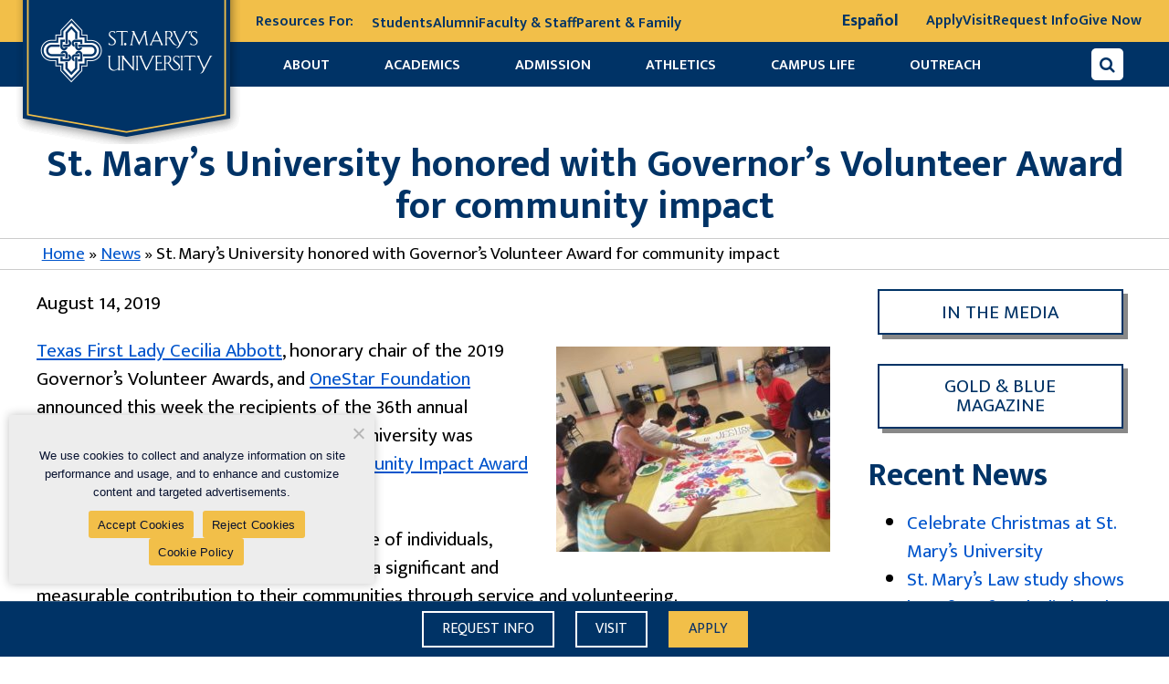

--- FILE ---
content_type: text/html; charset=UTF-8
request_url: https://www.stmarytx.edu/2019/governors-award/
body_size: 24505
content:
<!DOCTYPE html>
<html lang="en-US" prefix="og: http://ogp.me/ns#" class="no-js">
<head>
	<!-- GTM WWW / Law / Policies / excludes Staging -->
	<script>
	(function(a,s,y,n,c,h,i,d,e){s.className+=' '+y;
	h.end=i=function(){s.className=s.className.replace(RegExp(' ?'+y),'')};
	(a[n]=a[n]||[]).hide=h;setTimeout(function(){i();h.end=null},c);
	})(window,document.documentElement,'async-hide','dataLayer',2000,{'GTM-TNC7WF':true});
	</script>
<meta charset="UTF-8" />
<meta name="facebook-domain-verification" content="4wjy6croyhy8i8kqkczyhmkgnuclcj" />
	<meta property="fb:pages" content="31373936394" />
<meta name="viewport" content="width=device-width, initial-scale=1" />

<!-- 14-9-23 -->
<meta name="google-site-verification" content="H6ZQrnhCYuLR9PnowfvBeh8DkY0vK2Q0kj-7NI8tWXw" />
<!-- 14-9-23 -->

<meta class="swiftype" name="image" data-type="enum" content="https://cdn.stmarytx.edu/wp-content/uploads/2016/10/children-1.jpg" />












<script type="text/javascript">
  (function(w,d,t,u,n,s,e){w['SwiftypeObject']=n;w[n]=w[n]||function(){
  (w[n].q=w[n].q||[]).push(arguments);};s=d.createElement(t);
  e=d.getElementsByTagName(t)[0];s.async=1;s.src=u;e.parentNode.insertBefore(s,e);
  })(window,document,'script','//s.swiftypecdn.com/install/v2/st.js','_st');
  
  _st('install','xr6FS4Lto2zJTUiQFbm7','2.0.0');
</script>

<!-- start Omniconvert.com code -->
<link rel="dns-prefetch" href="//app.omniconvert.com" />
<script type="text/javascript">window._mktz=window._mktz||[];</script>
<script src="//cdn.omniconvert.com/js/y966205.js"></script>
<!-- end Omniconvert.com code --> 


<link rel="stylesheet" href="https://cdnjs.cloudflare.com/ajax/libs/OwlCarousel2/2.3.4/assets/owl.carousel.min.css">
<link rel="stylesheet" href="https://cdnjs.cloudflare.com/ajax/libs/OwlCarousel2/2.3.4/assets/owl.theme.default.min.css">
<link href="https://cdn.jsdelivr.net/npm/lightbox2@2.11.3/dist/css/lightbox.min.css" rel="stylesheet">
<meta name='robots' content='index, follow, max-image-preview:large, max-snippet:-1, max-video-preview:-1' />
	<style>img:is([sizes="auto" i], [sizes^="auto," i]) { contain-intrinsic-size: 3000px 1500px }</style>
	
	<!-- This site is optimized with the Yoast SEO plugin v26.4 - https://yoast.com/wordpress/plugins/seo/ -->
	<title>St. Mary&#039;s receives Governor’s Volunteer Award for community impact</title>
	<meta name="description" content="Texas First Lady Cecilia Abbott, honorary chair of the 2019 Governor’s Volunteer Awards, and OneStar Foundation announced this week the recipients of the" />
	<link rel="canonical" href="https://www.stmarytx.edu/2019/governors-award/" />
	<meta property="og:locale" content="en_US" />
	<meta property="og:type" content="article" />
	<meta property="og:title" content="St. Mary&#039;s receives Governor’s Volunteer Award for community impact" />
	<meta property="og:description" content="Texas First Lady Cecilia Abbott, honorary chair of the 2019 Governor’s Volunteer Awards, and OneStar Foundation announced this week the recipients of the" />
	<meta property="og:url" content="https://www.stmarytx.edu/2019/governors-award/" />
	<meta property="og:site_name" content="St. Mary&#039;s University" />
	<meta property="article:publisher" content="https://www.facebook.com/StMarysU/" />
	<meta property="article:published_time" content="2019-08-14T19:28:56+00:00" />
	<meta property="article:modified_time" content="2020-02-11T17:09:12+00:00" />
	<meta property="og:image" content="https://cdn.stmarytx.edu/wp-content/uploads/2016/10/children-1.jpg" />
	<meta property="og:image:width" content="900" />
	<meta property="og:image:height" content="675" />
	<meta property="og:image:type" content="image/jpeg" />
	<meta name="author" content="jniederkrom" />
	<meta name="twitter:card" content="summary_large_image" />
	<meta name="twitter:creator" content="@StMarysU" />
	<meta name="twitter:site" content="@StMarysU" />
	<meta name="twitter:label1" content="Written by" />
	<meta name="twitter:data1" content="jniederkrom" />
	<meta name="twitter:label2" content="Est. reading time" />
	<meta name="twitter:data2" content="1 minute" />
	<!-- / Yoast SEO plugin. -->


<link rel='dns-prefetch' href='//platform-api.sharethis.com' />
<link rel='dns-prefetch' href='//cdn.stmarytx.edu' />
<link rel='dns-prefetch' href='//apply.stmarytx.edu' />
<link rel='dns-prefetch' href='//s.swiftypecdn.com' />
<link rel='dns-prefetch' href='//cc.swiftypecdn.com' />
<link rel='dns-prefetch' href='//www.googletagmanager.com' />
<link rel='dns-prefetch' href='//www.google-analytics.com' />
<link rel="alternate" type="application/rss+xml" title="St. Mary&#039;s University &raquo; Feed" href="https://www.stmarytx.edu/feed/" />
<link rel="alternate" type="application/rss+xml" title="St. Mary&#039;s University &raquo; Comments Feed" href="https://www.stmarytx.edu/comments/feed/" />
<link rel='stylesheet' id='wp-block-library-css' href='https://cdn.stmarytx.edu/wp-includes/css/dist/block-library/style.min.css?ver=6.8.3' type='text/css' media='all' />
<style id='classic-theme-styles-inline-css' type='text/css'>
/*! This file is auto-generated */
.wp-block-button__link{color:#fff;background-color:#32373c;border-radius:9999px;box-shadow:none;text-decoration:none;padding:calc(.667em + 2px) calc(1.333em + 2px);font-size:1.125em}.wp-block-file__button{background:#32373c;color:#fff;text-decoration:none}
</style>
<link rel='stylesheet' id='stmu-blocks-style-css' href='https://cdn.stmarytx.edu/wp-content/plugins/stmu-blocks/build/front.css?ver=1707976868' type='text/css' media='all' />
<style id='global-styles-inline-css' type='text/css'>
:root{--wp--preset--aspect-ratio--square: 1;--wp--preset--aspect-ratio--4-3: 4/3;--wp--preset--aspect-ratio--3-4: 3/4;--wp--preset--aspect-ratio--3-2: 3/2;--wp--preset--aspect-ratio--2-3: 2/3;--wp--preset--aspect-ratio--16-9: 16/9;--wp--preset--aspect-ratio--9-16: 9/16;--wp--preset--gradient--vivid-cyan-blue-to-vivid-purple: linear-gradient(135deg,rgba(6,147,227,1) 0%,rgb(155,81,224) 100%);--wp--preset--gradient--light-green-cyan-to-vivid-green-cyan: linear-gradient(135deg,rgb(122,220,180) 0%,rgb(0,208,130) 100%);--wp--preset--gradient--luminous-vivid-amber-to-luminous-vivid-orange: linear-gradient(135deg,rgba(252,185,0,1) 0%,rgba(255,105,0,1) 100%);--wp--preset--gradient--luminous-vivid-orange-to-vivid-red: linear-gradient(135deg,rgba(255,105,0,1) 0%,rgb(207,46,46) 100%);--wp--preset--gradient--very-light-gray-to-cyan-bluish-gray: linear-gradient(135deg,rgb(238,238,238) 0%,rgb(169,184,195) 100%);--wp--preset--gradient--cool-to-warm-spectrum: linear-gradient(135deg,rgb(74,234,220) 0%,rgb(151,120,209) 20%,rgb(207,42,186) 40%,rgb(238,44,130) 60%,rgb(251,105,98) 80%,rgb(254,248,76) 100%);--wp--preset--gradient--blush-light-purple: linear-gradient(135deg,rgb(255,206,236) 0%,rgb(152,150,240) 100%);--wp--preset--gradient--blush-bordeaux: linear-gradient(135deg,rgb(254,205,165) 0%,rgb(254,45,45) 50%,rgb(107,0,62) 100%);--wp--preset--gradient--luminous-dusk: linear-gradient(135deg,rgb(255,203,112) 0%,rgb(199,81,192) 50%,rgb(65,88,208) 100%);--wp--preset--gradient--pale-ocean: linear-gradient(135deg,rgb(255,245,203) 0%,rgb(182,227,212) 50%,rgb(51,167,181) 100%);--wp--preset--gradient--electric-grass: linear-gradient(135deg,rgb(202,248,128) 0%,rgb(113,206,126) 100%);--wp--preset--gradient--midnight: linear-gradient(135deg,rgb(2,3,129) 0%,rgb(40,116,252) 100%);--wp--preset--spacing--20: 0.44rem;--wp--preset--spacing--30: 0.67rem;--wp--preset--spacing--40: 1rem;--wp--preset--spacing--50: 1.5rem;--wp--preset--spacing--60: 2.25rem;--wp--preset--spacing--70: 3.38rem;--wp--preset--spacing--80: 5.06rem;--wp--preset--shadow--natural: 6px 6px 9px rgba(0, 0, 0, 0.2);--wp--preset--shadow--deep: 12px 12px 50px rgba(0, 0, 0, 0.4);--wp--preset--shadow--sharp: 6px 6px 0px rgba(0, 0, 0, 0.2);--wp--preset--shadow--outlined: 6px 6px 0px -3px rgba(255, 255, 255, 1), 6px 6px rgba(0, 0, 0, 1);--wp--preset--shadow--crisp: 6px 6px 0px rgba(0, 0, 0, 1);}:where(.is-layout-flex){gap: 0.5em;}:where(.is-layout-grid){gap: 0.5em;}body .is-layout-flex{display: flex;}.is-layout-flex{flex-wrap: wrap;align-items: center;}.is-layout-flex > :is(*, div){margin: 0;}body .is-layout-grid{display: grid;}.is-layout-grid > :is(*, div){margin: 0;}:where(.wp-block-columns.is-layout-flex){gap: 2em;}:where(.wp-block-columns.is-layout-grid){gap: 2em;}:where(.wp-block-post-template.is-layout-flex){gap: 1.25em;}:where(.wp-block-post-template.is-layout-grid){gap: 1.25em;}.has-vivid-cyan-blue-to-vivid-purple-gradient-background{background: var(--wp--preset--gradient--vivid-cyan-blue-to-vivid-purple) !important;}.has-light-green-cyan-to-vivid-green-cyan-gradient-background{background: var(--wp--preset--gradient--light-green-cyan-to-vivid-green-cyan) !important;}.has-luminous-vivid-amber-to-luminous-vivid-orange-gradient-background{background: var(--wp--preset--gradient--luminous-vivid-amber-to-luminous-vivid-orange) !important;}.has-luminous-vivid-orange-to-vivid-red-gradient-background{background: var(--wp--preset--gradient--luminous-vivid-orange-to-vivid-red) !important;}.has-very-light-gray-to-cyan-bluish-gray-gradient-background{background: var(--wp--preset--gradient--very-light-gray-to-cyan-bluish-gray) !important;}.has-cool-to-warm-spectrum-gradient-background{background: var(--wp--preset--gradient--cool-to-warm-spectrum) !important;}.has-blush-light-purple-gradient-background{background: var(--wp--preset--gradient--blush-light-purple) !important;}.has-blush-bordeaux-gradient-background{background: var(--wp--preset--gradient--blush-bordeaux) !important;}.has-luminous-dusk-gradient-background{background: var(--wp--preset--gradient--luminous-dusk) !important;}.has-pale-ocean-gradient-background{background: var(--wp--preset--gradient--pale-ocean) !important;}.has-electric-grass-gradient-background{background: var(--wp--preset--gradient--electric-grass) !important;}.has-midnight-gradient-background{background: var(--wp--preset--gradient--midnight) !important;}
:where(.wp-block-post-template.is-layout-flex){gap: 1.25em;}:where(.wp-block-post-template.is-layout-grid){gap: 1.25em;}
:where(.wp-block-columns.is-layout-flex){gap: 2em;}:where(.wp-block-columns.is-layout-grid){gap: 2em;}
:root :where(.wp-block-pullquote){font-size: 1.5em;line-height: 1.6;}
</style>
<link rel='stylesheet' id='cookie-notice-front-css' href='https://cdn.stmarytx.edu/wp-content/plugins/cookie-notice/css/front.min.css?ver=2.5.9' type='text/css' media='all' />
<link rel='stylesheet' id='wp-video-popup-css' href='https://cdn.stmarytx.edu/wp-content/plugins/responsive-youtube-vimeo-popup/assets/css/wp-video-popup.css?ver=2.10.3' type='text/css' media='all' />
<link rel='stylesheet' id='share-this-share-buttons-sticky-css' href='https://cdn.stmarytx.edu/wp-content/plugins/sharethis-share-buttons/css/mu-style.css?ver=1754692712' type='text/css' media='all' />
<link rel='stylesheet' id='stmu-parent-css' href='https://cdn.stmarytx.edu/wp-content/themes/stmu-parent/style.css?ver=1763508644' type='text/css' media='all' />
<script type="text/javascript" src="https://cdn.stmarytx.edu/wp-content/themes/stmu-parent/jquery-2.2.2.min.js?ver=6.8.3" id="jquery-js"></script>
<script type="text/javascript" id="cookie-notice-front-js-before">
/* <![CDATA[ */
var cnArgs = {"ajaxUrl":"https:\/\/www.stmarytx.edu\/wp-admin\/admin-ajax.php","nonce":"8e3f31adc7","hideEffect":"fade","position":"bottom","onScroll":false,"onScrollOffset":100,"onClick":false,"cookieName":"cookie_notice_accepted","cookieTime":7862400,"cookieTimeRejected":3600,"globalCookie":false,"redirection":false,"cache":true,"revokeCookies":true,"revokeCookiesOpt":"manual"};
/* ]]> */
</script>
<script type="text/javascript" src="https://cdn.stmarytx.edu/wp-content/plugins/cookie-notice/js/front.min.js?ver=2.5.9" id="cookie-notice-front-js"></script>
<script type="text/javascript" src="//platform-api.sharethis.com/js/sharethis.js?ver=2.3.6#property=5fcf4e406255040012773f2e&amp;product=inline-buttons&amp;source=sharethis-share-buttons-wordpress" id="share-this-share-buttons-mu-js"></script>
<link rel="https://api.w.org/" href="https://www.stmarytx.edu/wp-json/" /><link rel="alternate" title="JSON" type="application/json" href="https://www.stmarytx.edu/wp-json/wp/v2/posts/1502123" /><link rel='shortlink' href='https://www.stmarytx.edu/?p=1502123' />
<link rel="alternate" title="oEmbed (JSON)" type="application/json+oembed" href="https://www.stmarytx.edu/wp-json/oembed/1.0/embed?url=https%3A%2F%2Fwww.stmarytx.edu%2F2019%2Fgovernors-award%2F" />
<link rel="alternate" title="oEmbed (XML)" type="text/xml+oembed" href="https://www.stmarytx.edu/wp-json/oembed/1.0/embed?url=https%3A%2F%2Fwww.stmarytx.edu%2F2019%2Fgovernors-award%2F&#038;format=xml" />
<link rel="preload" href="https://cdn.stmarytx.edu/wp-content/themes/stmu-parent/fonts/mukta-mahee-v2-latin-regular.woff2" as="font" crossorigin><link rel="preload" href="https://cdn.stmarytx.edu/wp-content/themes/stmu-parent/fonts/font-awesome-4.min.css" as="style"><!-- There is no amphtml version available for this URL. -->		<style type="text/css" id="wp-custom-css">
			body.archive.post-type-archive.post-type-archive-set {
    font-family: "mukta mahee", arial, sans-serif !important;
    color: #000 !important;
    font-size: 21px !important;
    line-height: 1.5 !important;
    font-weight: normal !important;
}
body.single-business {
    font-family: "mukta mahee", arial, sans-serif !important;
    color: #000 !important;
    font-size: 21px !important;
    line-height: 1.5 !important;
    font-weight: normal !important;
}
table.wp-block-stmu-a11y-table tr td {
    word-break: normal;
    min-width: 90px;
}
.box_content p a {
    color: #fff;
}
/* ul.bordered-box .wp-block-stmu-bordered-box-item.is-style-blue a, .wp-block-stmu-bordered-box-item.is-style-blue a {
    color: #fff;
} */
.bordered-box .is-style-blue a {
    color: #fff;
}
body .gform_wrapper ul li.field_description_below div.ginput_container_checkbox{
    margin-top: 0;
}
.facultyContact ul li a br, .facultyContact ul li br {
    display: none;
}
.facultyContact ul li a span {
    display: inline-flex;
}
.stmu-single-block .facultyContact {
    max-width: 100%;
}
.stmu-single-block .facultyContact img {
    width: 100%;
}
.facultyContact ul li a, .facultyContact ul li i {
    font-size: 18px;
}
.fiendprogrmbtn {
    display: flex;
}
.fiendprogrmbtn button {
    min-width: 0;
    margin: 0;
    padding: 0.5955em;
    border-radius: 0px;
    border: 1px solid #555;
    font: 1em / 1 FontAwesome;
    background: #555;
    color: #fff;
    box-shadow: none;
	width: 60px;
}
.fiendprogrmbtn button:hover {
    background: #f2bf49;
    color: #fff;
    box-shadow: none;
    top: 0;
    left: 0;
	    border-left: none;
}
.post-type-archive-humanities .striped-ghostweave > *:nth-child(odd), .post-type-archive-business .striped-ghostweave > *:nth-child(odd) {
    background: none !important;
}

ul.bordered-box .wp-block-stmu-bordered-box-item.is-style-gold, .wp-block-stmu-bordered-box-item.is-style-gold {
    border: none;
}
body .gform_wrapper ul li.field_description_below div.ginput_container_checkbox ul#input_136_6 {
    padding: 0;
    margin: 0;
}
body .gform_wrapper ul li.field_description_below div.ginput_container_checkbox ul#input_136_6 input#choice_136_6_1 {
    margin-left: 6px;
    position: relative;
    top: 3px;
}

body.home .hero.takeover {
    min-height: 500px;
}
.hero .takeover-overlay {
    margin: 6% auto 0 !important;
    margin-right: 8% !important;
}
.program_director_form .form_question.form_text, .program_director_form .form_question.form_birthdate, .program_director_form .form_question.form_select {
    width: 50%;
    display: inline-block;
}
.program_director_form .form_question.form_select:last-child {
    width: 100%;
}
.program_director_form  .form_container .action {
    padding: 0px 10px;
}
.form_question.form_header .form_label {
    margin-bottom: 10px;
    margin-top: 10px;
}
.img_colome_right {
    padding-right: 0;
}

@media (max-width:1200px) {
	.hero .takeover-overlay {
    margin: 230px 0 0 auto !important;
}
}
@media (max-width:599px) {
body.home .hero.takeover {
    min-height: 0;
}
.hero .takeover-overlay {
    margin: 0 auto !important;
}
}
@media (max-width:500px) {
.headerTop{flex-wrap:wrap;}
.headerTop .item {
    width: 100%;
    margin-bottom: 15px;
}
.headerContainer .search-container input[type="text"] {
    width: 180px;
}

}
.page-id-1521239 #header{
display: none;
}
/* New Stay information */
header.headerContainer.stay-information .header_image {
	width: 220px;
}
/* .page-id-1521239 .banner::before {
    background-color: rgba(0, 51, 102, 0.85) !important;
} */
.page-id-1521239 .form_box {
        background: rgba(0, 51, 102, 0.60);
}
.page-id-1521239 div#form_page_1 div#form_question_7a942d70-3a22-4efb-afe8-17a27e89834b {
    display: none;
}
.page-id-1521239 div#form_page_1 .form_header .form_label {
    background: transparent;
    padding: 0px;
    color: #f2bf49;
}
.page-id-1521239 div#form_page_1 .form_text .form_label{
	color:#fff;
  font-size: 18px;
}
.page-id-1521239 div#form_page_1 .form_question.form_birthdate.form_layout_stacked,
.page-id-1521239 div#form_page_1 .form_question.form_select.form_layout_stacked{
	color:#fff;
  font-size: 18px;
	font-weight: bold;
}
.page-id-1521239 div#form_page_1 .form_question.form_text.form_layout_stacked {
    margin: 0px 0px 10px;
}
.page-id-1521239 div#form_page_1 .form_question.form_header.form_layout_stacked {
    margin: 0px 0px 5px;
    line-height: normal;
}


.page-id-1521239 .form_box .action.form_action button.default.form_button_submit {
    background: #f2bf49;
    padding: 14px 10px 10px;
    margin: 10px 0px 30px 0px;
    box-shadow: none;
    color: #036;
}
.page-id-1521239 .form_box .form_responses {
    display: flex;
}
.page-id-1521239 .form_box .form_responses select{
	width: 100%;
    border-radius: 4px;
    background: #fff;
    padding: 0px 2px;
}
.page-id-1521239 .form_box .form_responses input[type="tel"]{
	border-radius: 4px;
	border:none;
}
.page-id-1521239 .caption_block{
    padding: 20px 15px 0px !important;
    background: rgba(0, 51, 102, 0.60);
    border-radius: 10px;
    margin: 25% 0px 0px;
    height: 250px;
}
.page-id-1521239 .caption_block a{
	color: #f2bf49;
}
.page-id-1521239 div#form_page_1 .form_question.form_select.form_layout_stacked.required,
.page-id-1521239 div#form_page_1 .form_question.form_birthdate.form_layout_stacked.required,
.page-id-1521239 div#form_page_1 .form_question.form_text.form_layout_stacked.required {
    background: #a10d0d;
}
.page-id-1521239 div#form_page_1 .form_question.form_birthdate.form_layout_stacked.required .form_label,
.page-id-1521239 div#form_page_1 .form_question.form_text.form_layout_stacked.required .form_label,
.page-id-1521239 div#form_page_1 .form_question.form_select.form_layout_stacked.required .form_label{
    padding-left: 6px;
    padding-top: 3px;
}

@media (max-width: 767px){
	.page-id-1521239 .caption_block {
    margin: -30px 0px 30px !important;
		height:auto;
}
	.page-id-1521239 .form_container .form_width_narrow .form_pages div#form_page_1 .form_question:last-child {
    margin-top: 10px;
}
	.page-id-1521239 div#form_page_1 .form_question.form_select.form_layout_stacked.required, .page-id-1521239 div#form_page_1 .form_question.form_birthdate.form_layout_stacked.required, .page-id-1521239 div#form_page_1 .form_question.form_text.form_layout_stacked.required {
    margin-bottom: 10px;
    padding-bottom: 0px !important;
}
	.program_director_form .form_question.form_text, .program_director_form .form_question.form_birthdate, .program_director_form .form_question.form_select {
    width: 100%;
}
}

.footer_menu ul li:last-child {
    grid-column-start: 1;
    grid-column-end: 3;
}

.page-id-1491526 .wp-block-gallery.has-nested-images {
    margin: 0 -15px;
}
.page-id-1491526 figure.wp-block-gallery .stmu-single-block {
    width: 25%;
    padding: 0 15px 30px;
    flex-grow: 1;
}
.page-id-1491526 figure.wp-block-gallery .stmu-single-block .max-width {
    max-width: 100%;
    height: 100%;
}
.page-id-1491526 figure.wp-block-gallery .stmu-single-block .max-width figure.wp-block-image.size-large {
    width: 100% !important;
    margin: 0 !important;
    height: 100%;
}

@media (max-width:599px) {
	.page-id-1491526 figure.wp-block-gallery .stmu-single-block {
    width: 50%;
		padding: 0 10px 20px;
}
	.page-id-1491526 .wp-block-gallery.has-nested-images {
    margin: 0 -10px;
}
}

figure.wp-block-image.alignleft {
    margin: 0 1.5em 1em 0;
}
figure.wp-block-image.alignright {
    margin: 0 0 1em 1.5em;
}

.post_content ul li {
    font-size: 18px;
    line-height: 30px;
}

.page-id-1521239 .form_box {
    color: #fff;
}

@media (max-width:479px) {
ul.bordered-box.faculty-list {
    margin: 0 0 1.5em;
}
ul.bordered-box.faculty-list li.wp-block-stmu-bordered-box-item {
    flex: none;
    padding: 15px;
    width: 100%;
    margin: 0;
}
ul.bordered-box.faculty-list li.wp-block-stmu-bordered-box-item a {
    margin: 0;
}
ul.bordered-box.faculty-list li.wp-block-stmu-bordered-box-item+li.wp-block-stmu-bordered-box-item {
    margin-top: 1em;
}
ul.bordered-box.faculty-list li.wp-block-stmu-bordered-box-item img {
    flex: none;
    margin: 0 auto 20px;
    height: auto;
    width: auto;
    max-width: none;
}
ul.bordered-box.faculty-list li.wp-block-stmu-bordered-box-item div {
    flex: none;
    text-align: center;
}
}


.wp-block-image.aligncenter {
    margin-left: auto;
    margin-right: auto;
}

/* @media (min-width:1025px) {
	.white-ghostweave > div:first-child, .white-ghostweave > main:first-child,.striped-ghostweave > .stmu-single-block:first-child,body.page-id-1497678 main#theContent {
	padding-top: 3.5em	
	}
} */

.new_home .stmu-social-wall.gold-ghostweave,.find_program {
    background-size: contain !important;
}

#employeeResults {
    min-height: 300px;
}
#employeeResults>p{
	text-align:center;
}

body.post-template-default.single.single-post .hero {
    padding-top: 3em
}

.block:nth-child(odd), .hero, .white-ghostweave, .striped-ghostweave > *:nth-child(odd),.striped-ghostweave > *:nth-child(even), .breadcrumbs, .gold-ghostweave {
    background-image: none;
}

.hero.defining-hero .max-width:before,.hero.defining-hero:after,.hero.defining-hero:before {
	display:none;
}
form.globle-search-container button {
    top: 0;
    left: 0;
}

@media (max-width: 767px) {
form.globle-search-container button {
    height: 50px !important;
}
}

.wp-block-group.gallery_box .wp-block-group__inner-container>.stmu-single-block .wp-block-column figure.wp-block-image figcaption.wp-element-caption,.is-layout-constrained.wp-block-group.gallery_box.for_mobile figcaption.wp-element-caption {
    display: inline-block !important;
    text-align: center !important;
    white-space: nowrap;
    padding: 8px 15px;
    text-overflow: ellipsis;
}
.is-layout-constrained.wp-block-group.gallery_box.for_mobile figcaption.wp-element-caption {
	padding-left:10px;
	padding-right:10px;
}


.wp-block-group.gallery_box .wp-block-group__inner-container>.stmu-single-block .wp-block-column figure.wp-block-image img {
	width:100%;
  height: 422px;
	object-fit: cover;
}

@media (max-width: 1199px) {
.wp-block-group.gallery_box .wp-block-group__inner-container>.stmu-single-block .wp-block-column figure.wp-block-image img {
    height: 270px;
}	
}

@media (max-width: 1023px) {
	.is-layout-constrained.wp-block-group.gallery_box.for_desktop>.wp-block-group__inner-container .stmu-single-block:nth-child(5) {
			display: none;
	}	
}

.video_banner .wp-block-cover__inner-container .is-layout-flow.wp-block-column {
    padding: 0;
}



/* Twiiter X logo */
.socialDirectory i.fa.fa-twitter {
    background: none !important;
    border: none !important;
}
.socialDirectory i.fa.fa-twitter::before {
    background: url(https://cdn.stmarytx.edu/wp-content/uploads/2023/08/twitter-x-logo.png) no-repeat;
    content: '';
    width: 25px;
    height: 25px;
    display: block;
    background-size: 100%;
}
.socialDirectory a:hover i.fa.fa-twitter, a:focus .socialDirectory i.fa.fa-twitter {
    border: none;
    background: none;
}


.social_n_copyright > a i.fa.fa-twitter:before {
    background: url(https://cdn.stmarytx.edu/wp-content/uploads/2023/08/twitter-x.png) no-repeat;
    content: '';
    width: 15px;
    height: 16px;
    display: block;
    background-size: 100%;
    transition: all 0.35s;
}
.social_n_copyright > a i.fa.fa-twitter:hover:before {
    background-image: url(https://cdn.stmarytx.edu/wp-content/uploads/2023/08/twitter-x-yellow.png);
}

.wp-block-stmu-icon-heading i.fa.fa-twitter:before {
    background: url(https://cdn.stmarytx.edu/wp-content/uploads/2023/08/twitter-x-blue.png) no-repeat;
    content: '';
    width: 15px;
    height: 16px;
    display: block;
    background-size: 100%;
    transition: all 0.35s;
}
ul.is-layout-flex.wp-block-social-links li.wp-social-link.wp-social-link-twitter.wp-block-social-link {
    background: #000;
}

ul.is-layout-flex.wp-block-social-links li.wp-social-link.wp-social-link-twitter.wp-block-social-link a:before {
    background: url(https://cdn.stmarytx.edu/wp-content/uploads/2023/08/twitter-x-white.png) no-repeat;
    content: '';
    width: 18px;
    height: 19px;
    display: block;
    background-size: 100%;
    transition: all 0.35s;
}
.sidebar-widget a#Twitter:before {
    background: url(https://cdn.stmarytx.edu/wp-content/uploads/2023/08/twitter-x-white.png) no-repeat;
    content: '';
    width: 26px;
    height: 30px;
    display: block;
    background-size: 100%;
    transition: all 0.35s;
    margin: auto;
    background-position: center;
    position: relative;
    left: 8px;
}
ul.is-layout-flex.wp-block-social-links li.wp-social-link.wp-social-link-twitter.wp-block-social-link a svg {
    display: none;
}
ul.is-layout-flex.wp-block-social-links li.wp-social-link.wp-social-link-twitter.wp-block-social-link a {
    width: 36px;
    height: 36px;
    display: flex;
    align-items: center;
    justify-content: center;
}

.social_share .st-btn.st-remove-label[data-network="twitter"] {
    background: #000 !important;
}
.social_share .st-btn.st-remove-label[data-network="twitter"] img {
    display: none !important;
}
.social_share .st-btn.st-remove-label[data-network="twitter"]:before {
    background: url(https://cdn.stmarytx.edu/wp-content/uploads/2023/08/twitter-x-white.png) no-repeat;
    content: '';
    width: 15px;
    height: 32px;
    display: block;
    background-size: 100%;
    transition: all 0.35s;
    margin: auto;
    background-position: center;
}

.stmu-single-block>.max-width>a>i.fa.fa-twitter:before {
    background: url(https://cdn.stmarytx.edu/wp-content/uploads/2023/08/twitter-x-blue.png) no-repeat;
    content: '';
    width: 15px;
    height: 16px;
    display: block;
    background-size: 100%;
    transition: all 0.35s;
}

@media (max-width: 575px) {
	ul.bordered-box .wp-block-stmu-bordered-box-item {
    padding: 1em 0.5em 0;
}
	table.wp-block-stmu-a11y-table {
			font-size: 16px;
			line-height: 1.3;
	}
}




@media screen and (min-width: 87em) and (hover: hover) and (pointer: fine){
	.headerContainer ul.menu li:nth-child(2) ul, .headerContainer ul.menu li:nth-child(3) ul, .headerContainer ul.menu li:nth-child(4) ul, .headerContainer ul.menu li:nth-child(6) ul {
    background: #fff !important;
    background-image: none !important;
    padding-bottom: 10px;
		width: 190px;
	}
	.headerContainer ul.menu li:nth-child(2) ul:before,
.headerContainer ul.menu li:nth-child(3) ul:before,
.headerContainer ul.menu li:nth-child(4) ul:before,
.headerContainer ul.menu li:nth-child(6) ul:before {
    content:'';
    width: 0px;
    height: 0px;
    border-style: solid;
    border-width: 15px 120px 0 0;
    border-color: #FFFFFF transparent transparent transparent;
    transform: rotate(0deg);
    position: absolute;
    left: 0;
    bottom: -12px;
}
.headerContainer ul.menu li:nth-child(2) ul:after,
.headerContainer ul.menu li:nth-child(3) ul:after,
.headerContainer ul.menu li:nth-child(4) ul:after,
.headerContainer ul.menu li:nth-child(6) ul:after {
    content:'';
    width: 0px;
   height: 0px;
   border-style: solid;
   border-width: 0 120px 15px 0;
   border-color: transparent #FFFFFF transparent transparent;
   transform: rotate(0deg);
    position: absolute;
    right: 0;
    bottom: -12px;
}
}

@media screen and (min-width: 65em) and (max-width: 81em) and (hover: hover) and (pointer: fine){
	.headerContainer ul.menu li ul {
			top: 2.9em;
			background: #fff !important;
    background-image: none !important;
    padding-bottom: 10px;
		width: 190px;
	}
		.headerContainer ul.menu li:nth-child(2) ul:before,
.headerContainer ul.menu li:nth-child(3) ul:before,
.headerContainer ul.menu li:nth-child(4) ul:before,
.headerContainer ul.menu li:nth-child(6) ul:before {
    content:'';
    width: 0px;
    height: 0px;
    border-style: solid;
    border-width: 15px 120px 0 0;
    border-color: #FFFFFF transparent transparent transparent;
    transform: rotate(0deg);
    position: absolute;
    left: 0;
    bottom: -12px;
}
.headerContainer ul.menu li:nth-child(2) ul:after,
.headerContainer ul.menu li:nth-child(3) ul:after,
.headerContainer ul.menu li:nth-child(4) ul:after,
.headerContainer ul.menu li:nth-child(6) ul:after {
    content:'';
    width: 0px;
   height: 0px;
   border-style: solid;
   border-width: 0 120px 15px 0;
   border-color: transparent #FFFFFF transparent transparent;
   transform: rotate(0deg);
    position: absolute;
    right: 0;
    bottom: -12px;
}
}

@media (max-width: 480px) {
	.video_banner {
			height: auto !important;
	}
}


/* team css */
.filter-post-data {
	display: flex;
	align-items: flex-start;
	justify-content: space-between;
	border: 1px solid #0000004a;
	padding: 10px;
	gap: 10px;
	margin-bottom: 25px;
	position: relative;
	background: #036;
}
.field_group {
	display: flex;
	align-items: flex-end;
	justify-content: space-between;
	gap: 10px;
}
.filter-post-data .loading-img-sec {
	position: absolute;
	top: 0;
	left: 0;
	right: 0;
	bottom: 0;
/* 	background: #fff; */
	display: flex;
	justify-content: center;
	z-index: 9;
}
.filter-post-data .loading-img-sec img {
    max-width: 50px;
    margin: auto;
    display: block;
}
.filter-post-data>div {
	display: flex;
	align-items: center;
	flex-wrap: wrap;
	position: relative;
}
.filter-post-data>div span {
	display: inline-block;
	width: 100%;
	font-size: 18px;
	color: #fff;
}
.filter-post-data select {
	padding: 3px 5px;
	font-size: 16px;
	width: 100%;
}
.filter-post-data button#find-filter-post {
	background-color: #f2bf49;
	color: #036;
	text-transform: uppercase;
	border: 2px solid #f2bf49;
	font-size: 16px;
	line-height: 1em;
	padding: 9px 15px 8px;
	text-decoration: none;
	transition: all 0.35s;
	border-radius: 0;
	box-shadow: none;
	margin: 0;
	/* white-space: nowrap; */
	min-width: 180px;
  margin-top: 31px;
}
.filter-post-data button#find-filter-post:hover {
	position: static;
	color: #f2bf49;
	background-color: transparent;
}
.meet_team-main-outer {
	display: flex;
	flex-wrap: wrap;
	gap: 20px;
	position: relative;
	min-height: 200px;
}
.meet_team-main-outer .meet-the-team-sec {
	padding: 20px;
	border: 2px solid #888;
	background: #fff;
	width: 100%;
	max-width: calc(50% - 20px/2);
}
.meet_team-main-outer .meet-the-team-sec .main-outer {
	display: flex;
	width: 100%;
	gap: 35px;
	margin-bottom: 25px;
}
.meet_team-main-outer .meet-the-team-sec .main-outer .lef-img-sec {
	width: 150px;
	min-width: 150px;
}
.meet_team-main-outer .meet-the-team-sec .main-outer .right-content-sec h3 {
	font-size: 21px;
	color: #000;
	margin: 0;
	line-height: inherit;
	font-weight: 700;
}

.meet_team-main-outer .meet-the-team-sec .main-outer .right-content-sec span {
	font-style: italic;
}
.meet_team-main-outer .meet-the-team-sec .more-about-btn a {
	display: inline-block;
	background-color: #f2bf49;
	color: #036;
	text-transform: uppercase;
	border: 2px solid #f2bf49;
	font-size: 1em;
	line-height: 1em;
	padding: 0.6em 1.9em;
	text-decoration: none;
	margin-bottom: 1.5em;
	transition: all 0.35s;
	border-radius: 0;
}
.meet_team-main-outer .meet-the-team-sec .more-about-btn a:hover {
	color: #f2bf49;
	background-color: transparent;
}
.meet_team-main-outer .meet-the-team-sec .areas-sec {
	border-top: 3px solid #888;
	padding-top: 30px;
	margin-top: 10px;
}

.team-response-main-outer {
    position: relative;
}
.loading-img-result-sec {
	width: 100%;
	text-align: center;
	position: absolute;
	top: 0;
	bottom: 0;
	z-index: 9;
	background: #fff;
	display: flex;
}
.loading-img-result-sec img {
    max-width: 100%;
    height: 100px;
    margin: auto;
    display: block;
}
.homeschooled_checkbox {
	display: flex;
	align-items: center;
	gap: 10px;
	margin-top: 5px;
}
.homeschooled_checkbox>div {
	display: flex;
	align-items: center;
	color: #fff;
}
.homeschooled_checkbox>div input[type=radio] {
	transform: scale(1.5);
	margin: 0 0.5em;
}
.homeschooled_checkbox>div label {
	font-weight: 400;
	font-size: 16px;
	position: relative;
	top: 1px;
}


@media (max-width:1098px) {
	.meet_team-main-outer .meet-the-team-sec {
		max-width: 100%;
	}	
}
@media (max-width:799px) {
	.meet_team-main-outer .meet-the-team-sec .main-outer {
		flex-wrap: wrap;
		gap: 20px;
	}
	.filter-post-data {
		flex-wrap: wrap;
	}
	.meet_team-main-outer .meet-the-team-sec .main-outer .right-content-sec {
		width: 100%;
	}
	.field_group {
    flex-wrap: wrap;
    column-gap: 10px;
    font-size: 18px;
    width: 100%;
	}
	.filter-post-data select {
		padding: 3px 5px;
		width: 100%;
	}
	.meet_team-main-outer .meet-the-team-sec .more-about-btn a {
		padding: 0.6em 0.8em;
	}
	.filter-post-data button#find-filter-post {
		margin-top: 0;
	}
}


@media (max-width:781px) {
	body.department-template-default.single.single-department .wp-block-columns {
    flex-wrap: nowrap!important;
	}
}
.meet_team-main-outer.meet-team-result-outer>span {
    width: 100%;
    text-align: center;
    font-weight: 600;
}

/* cookie bar css */
div#cookie-notice {
	left: 10px;
	bottom: 80px;
	max-width: 400px;
	right: auto;
	min-width: 0;
	box-shadow: 0 0 10px #0000003d;
}
div#cookie-notice .cookie-notice-container {
	padding: 20px;
}
.related_storeis .story_box img {
    width: 100% !important;
}
div#cookie-notice .cookie-notice-container span#cn-notice-text {
	margin-bottom: 10px;
}
div#cookie-notice .cookie-notice-container a.cn-button {
	background: #000 !important;
	color: #fff;
	border-radius: 0;
}
div#cookie-notice .cookie-notice-container a.cn-button#cn-accept-cookie {
	margin: 0;
}
div#cookie-notice .cookie-notice-container span#cn-close-notice {
	top: 15px;
	right: 6px;
	opacity: .8;
}
div#cookie-notice .cookie-notice-container span#cn-close-notice::before,div#cookie-notice .cookie-notice-container span#cn-close-notice::after {
	background: #000;
}

@media (max-width:781px) {
	div#cookie-notice {
		left: 0;
		z-index: 9999999999;
		background: #ffffffed !important
}
	div#cookie-notice .cookie-notice-container a.cn-button {
    background: #000 !important;
    font-size: 11px
}
}

ul.related_storeis li a span {
    font-weight: 700;
    line-height: 1.1;
}
.related_storeis .story_box img {
    width: 100% !important;
    height: 278px;
    object-fit: cover;
}

@media (max-width: 1339px) {
    .related_storeis .slick-arrow.fa-chevron-circle-right {
        left: auto;
        right: -16px;
    }
    .related_storeis .slick-arrow {
        left: -16px;
    }
}
@media (max-width: 1260px) {
    .related_storeis .slick-arrow {
        left: 0px;
        z-index: 9;
        background: #fff;
			border-radius:100%;
    }
    .related_storeis .slick-arrow.fa-chevron-circle-right {
        left: auto;
        right: 0px;
    }
}
@media (max-width: 767px){
    .related_storeis .slick-arrow {
        left: 0px;
    }
    .related_storeis .slick-arrow.fa-chevron-circle-right {
        right: 0px;
    }
	.related_storeis .story_box img {
    width: 100% !important;
    height: 300px;
}

/* Program Page CSS	 */
body.program-template-default.single.single-program main {
    display:flex;
    flex-direction:column;
}
body.program-template-default.single.single-program main>.stmu-single-block:nth-child(1) {
    order: 2;
}
body.program-template-default.single.single-program main>.stmu-single-block:nth-child(2) {
    order: 1;
}
body.program-template-default.single.single-program main>.stmu-single-block:nth-child(3) {
    order: 3;
}
.wp-block-columns.is-layout-flex.wp-container-core-columns-is-layout-1.wp-block-columns-is-layout-flex {
    flex-direction: unset !important;
}
}

@media (max-width: 479px){
ul.bordered-box.faculty-list li.wp-block-stmu-bordered-box-item img {
    max-width: 150px;
}
body.program-template-default.single.single-program.postid-1483271.logged-in.admin-bar.www.has-blocks.customize-support.cookies-set.cookies-refused.monsido-toolbar-body-container .wp-block-columns.has-2-columns.is-layout-flex.wp-container-core-columns-layout-2.wp-block-columns-is-layout-flex {
    flex-wrap: nowrap !important;
    gap: 0;
}
}



@media print
{    
	.sticky-header,button.menuToggle {
		display:none;
	}
}
body.hall-template-default.single-hall .striped-ghostweave > *:nth-child(odd) {
    background: none;
}
.tall_banner h2.smallhed {
	font-size: 21px !important;
	text-shadow: 5.5px 5.5px 8px rgba(0, 0, 0, 0.8);
	text-align: center;
	text-transform: uppercase;
	line-height: 0.8em;
	font-weight: 500;
	color: #fff !important;
	display: block !important;
	margin: 0 0 20px !important;
	letter-spacing: 1px;
}
.tall_banner h1 {
	line-height: 1em;
	text-transform: none;
}
/* .tall_banner h2.smallhed{
	text-transform: unset !important;
} */
.testimonial_main {
	padding-bottom: 20px !important;
}

.post-connector.newclassforfac a.post-item:before {
	padding: 0;
}
.post-connector.newclassforfac a.post-item img {
	width: 250px;
	height: 250px;
	object-fit: cover;
	object-position: top center;
}
.post-connector.newclassforfac h3 {
	margin-bottom: 5px;
}
.post-connector.newclassforfac a.post-item+h3 {
	margin-top: 30px;
}








.post-circles {
    justify-content: center;
}
.schoolHomeBlock a.post_circle_box {
    max-width: 280px;
}
body.archive.post-type-archive a.ghost-btn {
    box-shadow: none;
}
.schoolHomeBlock a.post_circle_box h3.title_sub {
    margin-bottom: 1.5rem;
}
body.archive.post-type-archive a.ghost-btn:hover {
	text-decoration: none !important;
}

/* Alternating Boxes CSS */
body:not(.page-template-tpl-new-homepage) .special_programs {
  background: none !important;
    padding: 0;
}
.program_box.bg-teal {
    background-color: #39c0c3;
}
.program_box.bg-teal .wp-block-media-text__content:before {
    border-color: transparent #39c0c3 transparent transparent !important;
}
.program_box.bg-teal.has-media-on-the-right .wp-block-media-text__content:before {
    border-color: transparent transparent transparent #39c0c3 !important;
}

.program_box.bg-orange {
    background-color: #faa21b;
}
.program_box.bg-orange .wp-block-media-text__content:before {
    border-color: transparent #faa21b transparent transparent !important;
}
.program_box.bg-orange.has-media-on-the-right .wp-block-media-text__content:before {
    border-color: transparent transparent transparent #faa21b !important;
}

.program_box.bg-yellow {
    background-color: #f2bf49;
}
.program_box.bg-yellow .wp-block-media-text__content:before {
    border-color: transparent #f2bf49 transparent transparent !important;
}
.program_box.bg-yellow.has-media-on-the-right .wp-block-media-text__content:before {
    border-color: transparent transparent transparent #f2bf49 !important;
}

.program_box.bg-green {
    background-color: #6bbe4c;
}
.program_box.bg-green .wp-block-media-text__content:before {
    border-color: transparent #6bbe4c transparent transparent !important;
}
.program_box.bg-green.has-media-on-the-right .wp-block-media-text__content:before {
    border-color: transparent transparent transparent #6bbe4c !important;
}

details.wp-block-stmu-drawer summary {
    padding-right: 25px;
}
.gform_legacy_markup_wrapper ol.validation_list {
    margin-left: 0;
    padding-left: 40px;
    padding-right: 15px;
}
@media (max-width: 767px) {
.find_program .max-width .wp-block-group > .stmu-single-block {
        width: 100%;
        max-width: 100% !important;
    }
	#program-finder, #program-finder .wp-block-group.find_program {
    padding-left: 0px;
    padding-right: 0px;
		row-gap: 0px;
}
	.find_program .max-width .wp-block-group>.stmu-single-block .max-width > .wp-block-group >.stmu-single-block {
    width: 42%;
}
	.find_program .max-width .wp-block-group>.stmu-single-block .max-width > .wp-block-group {
    gap: 20px;
    justify-content: center;
}
	form.globle-search-container {
        margin: 0 auto 0px;
    }
	div#program-finder {
    padding: 0;
}

}
@media (max-width: 599px) {
.stmu-single-block .wp-block-stmu-person .personFlex .personImage {
    margin-bottom: 0.5em;
}
}

/* script form css */
.scripted_form form {
	margin-bottom: 30px
}
.scripted_form form div.form_header .form_label {
	background: none !important;
	color: #003366!important;
	padding: 0 !important;
	font-size: 18px;
	line-height: 1;
}
.scripted_form form input[type=text],
.scripted_form form input[type=tel],
.scripted_form form input[type=email] {
	height: 34px;
	padding: 0 10px;
	width: 100%;
	font-size: 16px;
	line-height: 1;
	border-radius: 4px;
	border: 1px solid #888;
}
.scripted_form form select {
	height: 34px;
	color: #000;
	border: 1px solid #888;
	border-radius: 4px;
	padding: 0 7px;
	font-size: 16px !important;
	font-family: "mukta mahee", arial, sans-serif;
}
.scripted_form form select#form_c7faa067-35f3-4eb6-af2e-cfa5e424e480,
.scripted_form form select#form_ec9710ca-cab9-488b-84dc-e605cda6b90c{
	width: 100%;
}
.scripted_form form button.default.form_button_submit {
	background-color: #fff !important;
	color: #036 !important;
	text-transform: uppercase;
	border: 2px solid #036 !important;
	font-size: 18px !important;
	line-height: 1em;
	padding: 0.6em 1em;
	text-decoration: none;
	margin-bottom: 1.5em;
	transition: all 0.35s;
	border-radius: 0;
	box-shadow: none;
	margin: 0;
	position: static;
	min-width: 0;
}
.scripted_form form button.default.form_button_submit:hover {
	background: #036 !important;
	color: #fff !important;
}
.scripted_form form .form_question.required input[type=text], .scripted_form form .form_question.required input[type=tel], .scripted_form form .form_question.required input[type=email], .scripted_form form .form_question.required select {
	border: 1px solid #ff0000;
}
.scripted_form form div.form_question.required {
	background: none;
}
.scripted_form {
	background: #003366;
	color: #fff;
	padding: 21px;
}
.scripted_form .wp-block-heading {
	color: #fff;
}
.scripted_form form {
	margin: 0
}
.scripted_form form div.form_header .form_label {
	color: #fff !important;
}
.scripted_form form button.default.form_button_submit:hover {
	background: #036 !important;
	color: #fff !important;
	border-color: #fff !important;
}
div.form_question .form_label span:nth-child(2) {
	color: #bbbbbb !important;
}
div.form_question .form_label span:nth-child(1) {
	color: #ff4545 !important;
}
.wp-block-column.is-vertically-aligned-center.top-align.is-layout-flow.wp-block-column-is-layout-flow {
	align-self: flex-start;
}
.scripted_form form div.form_question {
	margin: 0 0 10px 0;
}
.scripted_form form div.form_question .form_label {
    font-weight: 700;
}
.scripted_form form div.form_question, .scripted_form form .action.form_action, .scripted_form .wp-block-heading {
	padding: 0 10px !important;
}
.scripted_form {
  padding: 21px 11px;
}

@media (min-width: 782px) {
	.wp-block-columns:not(.is-not-stacked-on-mobile)>.wp-block-column.pr-0 {
		padding-right: 0;
    flex-basis: 2%;
	}
}

/* Form massed css */
body.program-template-default.single.single-program {
	font-family: "mukta mahee", arial, sans-serif !important;
	color: #000 !important;
	font-size: 21px !important;
	line-height: 1.5 !important;
	font-weight: normal !important;
}
.disclaimer-box {
    display: flex;
    gap: 10px;
    flex-wrap: wrap;
}
@media (max-width: 781px) {
	.wp-block-button.is-style-primary-cta a.wp-block-button__link.wp-element-button {
		margin-bottom: 0;
	}
}
a.glink[data-gt-lang="es"] {
    visibility: hidden; /* Hide the original text */
    position: relative;
}

a.glink[data-gt-lang="es"]::after {
    content: 'Español'; /* Display the new text */
    visibility: visible;
    position: absolute;
    left: 0;
}
.disclamertest {
	position: relative;
}
.disclamertest i#closedisc {
	position: absolute;
	right: 80px;
	color: #fff;
	top: 6px;
	cursor: pointer;
}
.disclem p {
  padding: 3px 100px 10px;
}
@media (max-width: 767px) {
	.disclem p {
		padding: 0 60px 10px;
	}
	#sticky-footer {
		display: block;
		font-size: 0.7em;
		flex-wrap: wrap;
	}
	.disclamertest i#closedisc {
		right:30px;
	}
}
@media (max-width: 1039px) {
    .wp-block-media-text.program_box figure.wp-block-media-text__media {
        padding-top: 0% !important;
        min-height: 250px !important;
    }
}
/*language Spanish CSS Start*/

.resources_menu ul li a:lang(es) {
    font-size: 16px;
}
.language-swicther a.glink:lang(es) {
    font-size: 16px;
}
.headerContainer .cta_menu ul li a:lang(es) {
    font-size: 16px;
}
.headerContainer nav ul.menu > li > a:lang(es) {
    font-size: 18px;
}
div#cookie-notice .cookie-notice-container a.cn-button:lang(es) {
    font-size: 12px;
    padding: 8.5px 7px;
}
.wp-block-buttons.cta_buttons .wp-block-button.is-style-primary-cta a:lang(es) {
    font-size: 20px;
    padding: 15px 20px;
}
.wp-block-media-text.top_banner .wp-block-media-text__content h1:lang(es), .video_banner .wp-block-cover__inner-container h1:lang(es) {
    font-size: 28px;
}
.new_home .wp-block-button.is-style-primary-cta a:lang(es) {
    font-size: 18px;
}
.facultyContact ul li a:lang(es), .facultyContact ul li i:lang(es) {
    font-size: 15px;
}
@media (max-width: 781px) {
.wp-block-column {
    min-width: 100%;
}
	.gold-fancy-box .wp-block-columns {
    row-gap: 0px;
}

}
@media screen and (max-width: 580px) {
div#cookie-notice .cookie-notice-container a.cn-button:lang(es) {
    font-size: 10px;
}
}
@media screen and (max-width: 377px){
	[lang="en-US"] footer {
    padding-bottom: 6em;
}
	[lang="en-US"] body.monsido-toolbar-body-container button.mon-logo-container[mon-position='leftbottom'] {
    bottom: 10px !important;
}
}
@media screen and (max-width: 462px){
	[lang="es"] footer {
    padding-bottom: 6em;
}
	[lang="es"] body.monsido-toolbar-body-container button.mon-logo-container[mon-position='leftbottom'] {
    bottom: 10px !important;
}
}

body.page-template.page-template-tpl-programs .language-swicther a.glink[data-gt-lang="es"],
body.page-template.page-template-tpl-employees .language-swicther a.glink[data-gt-lang="es"] {
    display: none;
}


.socialLinks {
	opacity: 1;
	min-width: 390px;
	display: flex;
	flex-direction: row-reverse;
	justify-content: flex-end;
	flex-wrap: wrap;
}
.socialDirectory i.fa {
	background-color: #003366 !important;
	color: #fff !important;
	width: 36px !important;
	height: 36px !important;
	display: flex;
	align-items: center;
	justify-content: center;
	font-size: 24px;
	margin-right: 0 !important;
}
.socialDirectory i.fa.fa-twitter::before {
	background: url(https://cdn.stmarytx.edu/wp-content/uploads/2025/01/twitter-1.svg) no-repeat;
	background-color: #036;
	color: #fff;
	background-size: 22px;
	background-position: center;
	width: 36px;
  height: 36px;
}
.socialLinks a {
	height: 40px;
	float: left;
}
.socialDirectory i.tiktok-svg {
	background-image: url(https://cdn.stmarytx.edu/wp-content/uploads/2025/01/tiktok.svg) !important;
	background-size: 20px !important;
	background-position: center !important;
	background-repeat: no-repeat !important;
}
.socialBig, .socialSmall {
	min-height: 52px;
}
.page-wrapper .socialDirectory h3, .page-wrapper .socialDirectory h4 {
	padding-right: 400px;
}
p a, .stmu-single-block li a {
	text-decoration: underline;
}

@media screen and (max-width: 49em) {
	.socialLinks {
		opacity: 1;
		display: flex;
		flex-wrap: wrap;
		gap: 10px;
		min-width: 0;
	}
	.socialLinks a {
		margin: 0;
		height: auto;
	}
	.socialDirectory i.fa {
		width: 50px !important;
		height: 50px !important;
		font-size: 36px;
	}
	.socialDirectory i.fa.fa-twitter::before {
		background-size: 30px;
		width: 50px;
		height: 50px;
	}
	.socialDirectory i.tiktok-svg {
		background-size: 30px;
	}
	.page-wrapper .socialDirectory h3, .page-wrapper .socialDirectory h4 {
		padding-right: 0;
	}
}
h2.wp-block-heading.sidebar-widget-title.share-icon {
    font-size: 30px;
}

details.wp-block-stmu-drawer summary {
	padding-right: 25px;
	position: relative;
	z-index: 9;
}
@media (max-width: 767px) { 
    .hide-mobile-section {
        display: none !important;
    }
}

.form__outer_box {
    background: #003366;
    color: #fff;
    padding: 21px 11px;
	margin-bottom:20px;
}
.form__outer_box h3.title_fotm {
    color: #fff !important;
    text-align: left !important;
	    font-family: "mukta mahee", arial, sans-serif;
	padding-left: 10px;
    padding-right: 10px;
}
.form_label {
    text-align: left;
    color: #bbbbbb !important;
    font-weight: 700;
    line-height: 25px;
    font-size: 16px;
	    font-family: "mukta mahee", arial, sans-serif;
}
.form__outer_box div.form_p .form_label {
    font-weight: 700 !important;
}
.form_question label.form_label, .form_question .form_label {
    color: #fff !important;
    font-weight: 700;
    display: block;
    line-height: 25px;
    font-size: 16px;
	    font-family: "mukta mahee", arial, sans-serif;
}
.form_responses input {
    text-align: left;
    box-sizing: border-box;
    max-width: 100%;
    height: 34px;
    padding: 0 10px;
    width: 100%;
    border-radius: 4px;
    border: 1px solid #888;
    color: #000;
    font-size: 21px;
    line-height: 1.5;
	    font-family: "mukta mahee", arial, sans-serif;
}
.form_question {
    padding: 0 10px !important;
    margin: 0 0 10px 0;
}
.form_question .form_responses select {
    height: 34px;
    color: #000;
    border: 1px solid #888;
    border-radius: 4px;
    padding: 0 7px;
    font-size: 16px !important;
    font-family: "mukta mahee", arial, sans-serif;
}
.form_question .form_responses {
    text-align: left !important;
}
.form_question .form_responses select {
    height: 34px;
    color: #000;
    border: 1px solid #888;
    border-radius: 4px;
    padding: 0 7px;
    font-size: 16px !important;
    font-family: "mukta mahee", arial, sans-serif;
    max-width: 100%;
    width: 100%;
}
.form_question.form_header .form_label {
    padding: 0px !important;
}
.form_question.form_header  {
	margin-bottom:0px !important;
}
.form_question {
    margin-bottom: 10px !important;
}

.form_question .form_responses select[aria-label="Year"] {
    width: auto !important;
}
.form_question .form_responses select[aria-label="Day"] {
    width: auto !important;
}
.form_question .form_responses select[aria-label="Month"] {
    width: auto !important;
}

.action.form_action {
    padding: 0 10px !important;
    text-align: left;
}
.action.form_action button.form_button_submit {
    background-color: #fff !important;
    color: #036 !important;
    text-transform: uppercase;
    border: 2px solid #036 !important;
    font-size: 18px !important;
    line-height: 1em;
    padding: 0.6em 1em;
    text-decoration: none;
    margin-bottom: 1.5em;
    transition: all 0.35s;
    border-radius: 0;
    box-shadow: none;
    margin: 0;
    position: static;
    min-width: 0;
    font-family: "mukta mahee", arial, sans-serif;
    display: inline-block;
}

.action.form_action button.form_button_submit:hover{
	background: #036 !important;
    color: #fff !important;
    border-color: #fff !important;
}
div.form_question.required {
    background-color: transparent !important;
}
div.form_question.required input, div.form_question.required select {
    border: 1px solid #ff0000;
}
.form_question .form_responses select[aria-label="Mes"] {
    width: auto !important;
}
.form_question .form_responses select[aria-label="Día"] {
    width: auto !important;
}
.form_question .form_responses select[aria-label="Año"] {
    width: auto !important;
}
@media screen and (max-width: 736px) {
	.form__outer_box h3.title_fotm {
    padding-left: 0px;
    padding-right: 0px;
}
	.action.form_action {
    padding: 0 0px !important;
}
}
@media screen and (min-width: 65em) { 
	.right_space_remove {
		padding-right: 0px;
	}
}
@media screen and (max-width: 1039px) {
.scripted_form {
    margin-bottom: 10px !important;
}
	.language-swicther.mob {
		margin-right: 65px !important;
	}
}



@media (max-width: 767px) {
	.wp-block-media-text.is-image-fill-element>.wp-block-media-text__media img {
		position: static;
	}
	body .hide-on-mobile {
		display: none !important;
	}
	.wp-block-media-text.image-hide figure.wp-block-media-text__media {
		display: none;
	}
	.headerTop {
		padding: 10px 16px !important;
	}
	.headerContainer .resources_menu ul {
		column-gap: 10px !important;
	}
	.resources_menu ul li a {
		font-size: 14px !important;
	}
	.language-swicther.mob {
		margin-right: 15px !important;
	}
}
@media (max-width: 1241px) and (min-width: 1040px) {	
	.program_director_form .form_question .form_responses select[aria-label="Year"] {
		margin-left: 0px !important;
		margin-top: 5px;
		width: 100% !important;
	}
	.program_director_form .form_question .form_responses select[aria-label="Month"] {
    width: 48% !important;
}
	.program_director_form .form_question .form_responses select[aria-label="Day"] {
    width: 48% !important;
}

}
@media screen and (max-width: 1039px) {
	.stmu-single-block .facultyContact {
			max-width: 320px;
	}
}

.acadCalendar .cal {
    flex: none !important;
    min-width: 109px;
}

.acadCalendar a {
    flex: none !important;
}
@media only screen and (max-width: 991px) {
.acadCalendar a {
	width: calc(100% - 109px);
}
}
@media only screen and (max-width: 767px) {
.acadCalendar .cal {
    min-width: 80px;
}
	.acadCalendar a {
	width: calc(100% - 80px);
}
	.calWrap {
    flex-direction: row !important;
}
}		</style>
		<noscript><style id="rocket-lazyload-nojs-css">.rll-youtube-player, [data-lazy-src]{display:none !important;}</style></noscript><style type="text/css">
@media screen and (min-width:65em) and (hover:hover) and (pointer:fine) {
	.headerContainer nav ul.menu>li:first-child {
		background:url('https://cdn.stmarytx.edu/wp-content/themes/stmu-parent/images/header-logo.svg') center 0 no-repeat;
		min-width: 280px;
	    height: 150px;
	    margin-top: 0;
	    background-size: 100% auto;
	    background-position: bottom center;
	}
	.headerContainer nav.sticky ul.menu>li:first-child {
		background:url('https://cdn.stmarytx.edu/wp-content/themes/stmu-parent/images/header-logo.svg') center 0 no-repeat;
		min-width: 280px;
		height: 150px;
		margin-top: 75px;
    	background-size: 100% auto;
	    background-position: bottom center;
	}
.async-hide {opacity:0 !important}
}
@media print{.show-for-print{display:block!important;nav,.hello-bar,.hide,.hidePrint,.skipLink,.sticky-header,button,#print-page-link,#smoothup,.wp-block-embed,footer{display:none!important}@page{margin:1in}body,p{font:15pt/1.5 arial,sans-serif}body{width:100%;margin:0;padding:0;background:#fff}body,a{color:#000}a:link:after{content:" ("attr(href)")"}.wp-block-button__link { background:#fff;color:#000;border:1px solid #999}.breadcrumbs,footer,aside,video{display:none!important}h1,h2,h3,h4,h5,h6,h2.policyMeta{font-family:'times new roman',times,serif;line-height:130%}h1{margin-top:0;text-align:center;border-top:1px solid #999;border-bottom:1px solid #999}h2{font-size:1.5rem}img{float:left;width:100px;height:auto;margin:15px}h2.policyMeta{margin:5px 0;font-size:1em}ul,ol{margin-left:2em}ul.bordered-box{margin-left:0;padding-left:0;list-style-type:none}ul.bordered-box>li{margin-bottom:30px;padding:0 15px}ul.bordered-box, .wp-block-stmu-icon-heading{page-break-inside:avoid}details{margin-bottom:30px;padding:15px 15px 0;border:1px solid #999}}
</style>
<!-- Google Tag Manager -->

<!-- End Google Tag Manager -->

<link rel="stylesheet" href="https://cdnjs.cloudflare.com/ajax/libs/font-awesome/4.7.0/css/font-awesome.min.css">
<link rel="stylesheet" href="https://cdn.stmarytx.edu/wp-content/themes/stmu-parent/css/style-new-home.css?var=146">
</head>
<body class="wp-singular post-template-default single single-post postid-1502123 single-format-standard wp-theme-stmu-parent www has-blocks cookies-not-set" itemscope itemtype="http://schema.org/CollegeOrUniversity">
<!-- Google Tag Manager (noscript) -->
<style type="text/css">
	button#monsido-pageassist {
	    min-width: unset;
	    box-shadow: none;
	}
	button#monsido-pageassist:hover {
	    top: unset;
	}
	@media (max-width:767px) {
		body.monsido-toolbar-body-container button.mon-logo-container[mon-position='leftbottom'] {
			left: 10px !important;
			padding: 0 !important;
			bottom: 70px !important;
		}
		body.monsido-toolbar-body-container button.mon-logo-container .mon-logo-image-wrapper-content .mon-logo-image-wrapper {
			width: 46px !important;
			height: 46px !important;
		}
	}
	/*@media (max-width: 480px) {
		.video_banner img, .video_banner video {
			height: calc(100% - 232px) !important;
		}
	}*/
</style>
<script type="text/javascript">
    window._monsido = window._monsido || {
        token: "AVn3TdHl2Z3Ex9y3TYfhdQ",
        statistics: {
            enabled: true,
            documentTracking: {
                enabled: false,
                documentCls: "monsido_download",
                documentIgnoreCls: "monsido_ignore_download",
                documentExt: [],
            },
        },
        pageAssistV2: {
            enabled: true,
            theme: "light",
            mainColor: "#005288",
            textColor: "#ffffff",
            linkColor: "#003366",
            buttonHoverColor: "#f2bf49",
            mainDarkColor: "#052942",
            textDarkColor: "#ffffff",
            linkColorDark: "#FFCF4B",
            buttonHoverDarkColor: "#FFCF4B",
            greeting: "Discover your personalization options",
            direction: "leftbottom",
            coordinates: "undefined undefined undefined undefined",
            iconShape: "circle",
            title: "Personalization Options",
            titleText: "Welcome to PageAssist™ toolbar! Adjust the options below to cater the website to your accessibility needs.",
            iconPictureUrl: "logo",
            logoPictureUrl: "",
            logoPictureBase64: "",
            languages: [""],
            defaultLanguage: "",
            skipTo: false,
            alwaysOnTop: false,
        },
    };
</script>
<script type="text/javascript" async src="https://app-script.monsido.com/v2/monsido-script.js"></script>

<!-- End Google Tag Manager (noscript) -->
	<!-- "noscript" for GTM WWW / Law / Policies / excludes Staging -->
	<noscript><iframe title="Tag Manager" src="//www.googletagmanager.com/ns.html?id=GTM-TNC7WF"
	height="0" width="0" style="display:none;visibility:hidden"></iframe></noscript>
	<script>(function(w,d,s,l,i){w[l]=w[l]||[];w[l].push({'gtm.start':
	new Date().getTime(),event:'gtm.js'});var f=d.getElementsByTagName(s)[0],
	j=d.createElement(s),dl=l!='dataLayer'?'&l='+l:'';j.async=true;j.src=
	'//www.googletagmanager.com/gtm.js?id='+i+dl;f.parentNode.insertBefore(j,f);
	})(window,document,'script','dataLayer','GTM-TNC7WF');</script>
<div class="hide" role="contentinfo">
	<span itemprop="name" class="show-for-sr hidePrint">St. Mary&#039;s University</span>
	<span itemprop="address" class="show-for-sr hidePrint" itemscope itemtype="http://schema.org/PostalAddress">
		<span itemprop="streetAddress">1 Camino Santa Maria</span> <span itemprop="addressLocality">San Antonio</span>, <span itemprop="addressRegion">TX</span> <span itemprop="postalCode">78228</span>
	</span>
	<span itemprop="telephone" class="show-for-sr hidePrint">+1-210-436-3011</span>
	<span itemprop="url" class="show-for-sr hidePrint">https://www.stmarytx.edu</span>
	<img itemprop="logo" class="show-for-sr" src="https://cdn.stmarytx.edu/wp-content/themes/stmu-parent/images/header-logo.svg" alt="St. Mary&#039;s University logo" />
			<span itemprop="founder" class="show-for-sr hidePrint" itemscope itemtype="http://schema.org/Person"><a itemprop="sameAs" class="hide" href="https://en.wikipedia.org/wiki/William_Joseph_Chaminade"><span itemprop="name">William Joseph Chaminade</span></a></span>
		<link itemprop="sameAs" class="show-for-sr hidePrint" href="https://en.wikipedia.org/wiki/St._Mary's_University,_Texas" />
	</div>
<a role="navigation" class="show-on-focus skipLink" href="#theContent" tabindex="1">Skip to main content</a>
<header id="header" class="headerContainer" itemscope="itemscope" itemtype="https://schema.org/WPHeader">
<!--  -->
	<div class="sticky-header" id="stickyHeader">
		<div class="siteName">			<a href="/" aria-current="page"><img src="https://cdn.stmarytx.edu/wp-content/themes/stmu-parent/images/StMarys_SideBySideLogo_White.png" alt="St. Mary's University" width="191" height="44" /></a>
				</div>
		<div class="headerTop">
			<div class="resources_menu">
				<label>Resources For:</label>					
				<div class="menu-top-header-resources-container">
					<!-- <ul id="menu-top-header-resources" class="menu">
						<li class="menu-item"><a href="#">Students</a></li>
						<li class="menu-item"><a href="#">Alumni</a></li>
						<li class="menu-item"><a href="#">Faculty &amp; Staff</a></li>
					</ul> -->
					<ul id="menu-top-header-resources" class="nav navbar-nav"><li id="menu-item-1529334" class="menu-item menu-item-type-post_type menu-item-object-page menu-item-1529334"><a href="https://www.stmarytx.edu/campuslife/student-services/">Students</a></li>
<li id="menu-item-1529272" class="menu-item menu-item-type-custom menu-item-object-custom menu-item-1529272"><a target="_blank" href="https://alumni.stmarytx.edu/">Alumni</a></li>
<li id="menu-item-1529273" class="menu-item menu-item-type-custom menu-item-object-custom menu-item-1529273"><a target="_blank" href="https://id.quicklaunch.io/StMarytx">Faculty &#038; Staff</a></li>
<li id="menu-item-1549676" class="menu-item menu-item-type-post_type menu-item-object-page menu-item-1549676"><a href="https://www.stmarytx.edu/campuslife/student-services/parent-and-family-resources/">Parent &#038; Family</a></li>
</ul>					
				</div>
			</div>
			<div class="cta_menu">
				<div class="language-swicther">
					<div class="gtranslate_wrapper" id="gt-wrapper-59684556"></div>				</div>
				<ul id="menu" class="cta-menu"><li id="menu-item-1529275" class="menu-item menu-item-type-custom menu-item-object-custom menu-item-1529275"><a target="_blank" href="https://apply.stmarytx.edu/portal/apply">Apply</a></li>
<li id="menu-item-1529335" class="menu-item menu-item-type-post_type menu-item-object-page menu-item-1529335"><a href="https://www.stmarytx.edu/admission/visit-campus/">Visit</a></li>
<li id="menu-item-1529336" class="menu-item menu-item-type-post_type menu-item-object-page menu-item-1529336"><a href="https://www.stmarytx.edu/admission/stay-informed/">Request Info</a></li>
<li id="menu-item-1529278" class="menu-item menu-item-type-custom menu-item-object-custom menu-item-1529278"><a target="_blank" href="https://alumni.stmarytx.edu/support/give-now/">Give Now</a></li>
</ul>				<!-- <ul id="cta-menu" class="menu">
					<li class="menu-item"><a href="#">Apply</a></li>
					<li class="menu-item"><a href="#">Visit</a></li>
					<li class="menu-item"><a href="#">Request Info</a></li>
					<li class="menu-item"><a href="#">Give Now</a></li>
				</ul> -->
			</div>
		</div>
		<div class="language-swicther mob">
			<div class="gtranslate_wrapper" id="gt-wrapper-39471779"></div>		</div>
		<nav id="primaryNav" itemscope="itemscope" itemtype="https://schema.org/SiteNavigationElement" aria-label="site">
			<div class="menu-topnav-left-container"><ul class="menu"><li id="menu-item-1494999" class="menu-item menu-item-type-custom menu-item-object-custom menu-item-1494999"><a href="/"><img width="193" height="71" src="https://cdn.stmarytx.edu/wp-content/uploads/2023/05/new-logo.png" style="opacity: 0;" alt="St. Mary's University"></a></li>
<li id="menu-item-1494986" class="menu-item menu-item-type-post_type menu-item-object-page menu-item-has-children menu-item-1494986"><a href="https://www.stmarytx.edu/about/">About</a>
<ul class="sub-menu">
	<li id="menu-item-1494987" class="menu-item menu-item-type-post_type menu-item-object-page menu-item-1494987"><a href="https://www.stmarytx.edu/about/calendar/">Events Calendar</a></li>
	<li id="menu-item-1550623" class="menu-item menu-item-type-custom menu-item-object-custom menu-item-1550623"><a href="https://www.stmarytx.edu/about/history-in-a-timeline/">History</a></li>
	<li id="menu-item-1495003" class="menu-item menu-item-type-post_type menu-item-object-page menu-item-1495003"><a href="https://www.stmarytx.edu/about/leadership/">Leadership</a></li>
	<li id="menu-item-1495000" class="menu-item menu-item-type-post_type menu-item-object-page menu-item-1495000"><a href="https://www.stmarytx.edu/map/">Map</a></li>
	<li id="menu-item-1497564" class="menu-item menu-item-type-post_type menu-item-object-page menu-item-1497564"><a href="https://www.stmarytx.edu/about/mission-vision/">Mission</a></li>
	<li id="menu-item-1495002" class="menu-item menu-item-type-post_type menu-item-object-page menu-item-1495002"><a href="https://www.stmarytx.edu/about/rankings/">Rankings</a></li>
</ul>
</li>
<li id="menu-item-1494988" class="menu-item menu-item-type-post_type menu-item-object-page menu-item-has-children menu-item-1494988"><a href="https://www.stmarytx.edu/academics/">Academics</a>
<ul class="sub-menu">
	<li id="menu-item-1494996" class="menu-item menu-item-type-post_type menu-item-object-page menu-item-1494996"><a href="https://www.stmarytx.edu/academics/career-center/">Career Center</a></li>
	<li id="menu-item-1536730" class="menu-item menu-item-type-post_type menu-item-object-page menu-item-1536730"><a href="https://www.stmarytx.edu/academics/centers/">Centers and Institutes</a></li>
	<li id="menu-item-1497681" class="menu-item menu-item-type-post_type menu-item-object-page menu-item-1497681"><a href="https://www.stmarytx.edu/academics/programs/">Degrees and Programs</a></li>
	<li id="menu-item-1495016" class="menu-item menu-item-type-post_type_archive menu-item-object-faculty menu-item-1495016"><a href="https://www.stmarytx.edu/academics/faculty/">Faculty</a></li>
	<li id="menu-item-1495010" class="menu-item menu-item-type-post_type menu-item-object-page menu-item-1495010"><a href="https://www.stmarytx.edu/academics/registrar/">Registrar</a></li>
	<li id="menu-item-1549635" class="menu-item menu-item-type-post_type menu-item-object-page menu-item-1549635"><a href="https://www.stmarytx.edu/academics/research/">Research</a></li>
	<li id="menu-item-1498492" class="menu-item menu-item-type-custom menu-item-object-custom menu-item-1498492"><a href="/academics/#schools">Schools</a></li>
	<li id="menu-item-1509728" class="menu-item menu-item-type-post_type menu-item-object-page menu-item-1509728"><a href="https://www.stmarytx.edu/academics/resources/rattler-success/">Student Success</a></li>
</ul>
</li>
<li id="menu-item-1494990" class="menu-item menu-item-type-post_type menu-item-object-page menu-item-has-children menu-item-1494990"><a href="https://www.stmarytx.edu/admission/">Admission</a>
<ul class="sub-menu">
	<li id="menu-item-1494991" class="menu-item menu-item-type-post_type menu-item-object-page menu-item-1494991"><a href="https://www.stmarytx.edu/admission/applying/">Apply for Admission</a></li>
	<li id="menu-item-1552874" class="menu-item menu-item-type-post_type menu-item-object-page menu-item-1552874"><a href="https://www.stmarytx.edu/admission/cost-aid/">Cost and Aid</a></li>
	<li id="menu-item-1495022" class="menu-item menu-item-type-post_type menu-item-object-page menu-item-1495022"><a href="https://www.stmarytx.edu/admission/graduate-admission/">Graduate</a></li>
	<li id="menu-item-1513622" class="menu-item menu-item-type-post_type menu-item-object-page menu-item-1513622"><a href="https://www.stmarytx.edu/military/">Military</a></li>
	<li id="menu-item-1523451" class="menu-item menu-item-type-post_type menu-item-object-page menu-item-1523451"><a href="https://www.stmarytx.edu/admission/orientation/">Orientation</a></li>
	<li id="menu-item-1495013" class="menu-item menu-item-type-post_type menu-item-object-page menu-item-1495013"><a href="https://www.stmarytx.edu/campuslife/student-services/business-office/tuition/">Tuition and Fees</a></li>
	<li id="menu-item-1495012" class="menu-item menu-item-type-post_type menu-item-object-page menu-item-1495012"><a href="https://www.stmarytx.edu/admission/visit-campus/">Visit Campus</a></li>
</ul>
</li>
<li id="menu-item-1494993" class="menu-item menu-item-type-post_type menu-item-object-page menu-item-1494993"><a href="https://www.stmarytx.edu/athletics/">Athletics</a></li>
<li id="menu-item-1494994" class="menu-item menu-item-type-post_type menu-item-object-page menu-item-has-children menu-item-1494994"><a href="https://www.stmarytx.edu/campuslife/">Campus Life</a>
<ul class="sub-menu">
	<li id="menu-item-1495005" class="menu-item menu-item-type-post_type menu-item-object-page menu-item-1495005"><a href="https://www.stmarytx.edu/campuslife/living-on-campus/">Student Housing and Amenities</a></li>
	<li id="menu-item-1495008" class="menu-item menu-item-type-post_type menu-item-object-page menu-item-1495008"><a href="https://www.stmarytx.edu/campuslife/spiritual/">Spiritual Life</a></li>
	<li id="menu-item-1494995" class="menu-item menu-item-type-post_type menu-item-object-page menu-item-1494995"><a href="https://www.stmarytx.edu/campuslife/activities/">Student Life</a></li>
	<li id="menu-item-1495009" class="menu-item menu-item-type-post_type menu-item-object-page menu-item-1495009"><a href="https://www.stmarytx.edu/campuslife/student-services/">Student Services</a></li>
	<li id="menu-item-1549846" class="menu-item menu-item-type-post_type menu-item-object-page menu-item-1549846"><a href="https://www.stmarytx.edu/campuslife/international/">Center for International Programs</a></li>
</ul>
</li>
<li id="menu-item-1495006" class="menu-item menu-item-type-post_type menu-item-object-page menu-item-has-children menu-item-1495006"><a href="https://www.stmarytx.edu/outreach/">Outreach</a>
<ul class="sub-menu">
	<li id="menu-item-1495007" class="menu-item menu-item-type-post_type menu-item-object-page menu-item-1495007"><a href="https://www.stmarytx.edu/outreach/summer-camps/">Camps</a></li>
	<li id="menu-item-1494998" class="menu-item menu-item-type-post_type menu-item-object-page menu-item-1494998"><a href="https://www.stmarytx.edu/outreach/public-counseling/">Counseling</a></li>
	<li id="menu-item-1494997" class="menu-item menu-item-type-post_type menu-item-object-page menu-item-1494997"><a href="https://www.stmarytx.edu/outreach/community-engagement/">Service</a></li>
	<li id="menu-item-1495019" class="menu-item menu-item-type-post_type menu-item-object-page menu-item-1495019"><a href="https://www.stmarytx.edu/outreach/stem/">STEM Outreach</a></li>
</ul>
</li>
</ul></div>			
			<div class="top_saerch">
				<button type="button"class="click_btn">&#xf002;</button>
				<button type="button"class="close_btn"></button>
				<form class="item search-container" id="swiftype_search_form" role="search">
					<label for="st-global-search" class="show-for-sr">Search</label>
					<input type="text" class="st-default-search-input"  data-st-install-key="xr6FS4Lto2zJTUiQFbm7" placeholder="Search" autocomplete="off" autocorrect="off" autocapitalize="off"> <!-- id="st-global-search" -->	    
					<button type="submit" name="icon">&#xf002;<span class="show-for-sr">Submit</span></button>
				</form>
			</div>
		</nav>
	</div>
		
	<div class="hero">
		<div class="max-width">
						<h1 itemprop="headline">St. Mary&#8217;s University honored with Governor’s Volunteer Award for community impact</h1>
								</div>
	</div>
			<div class="breadcrumbs">
		<div class="max-width">
			<p id="breadcrumbs"><span><span><a href="https://www.stmarytx.edu/">Home</a></span> » <span><a href="/news/">News</a></span> » <span class="breadcrumb_last" aria-current="page">St. Mary&#8217;s University honored with Governor’s Volunteer Award for community impact</span></span></p>		</div>
	</div></header>

<style type="text/css">
	#topbannealertsec{
		background: #091932;
	}
	#topbannealertsec p{
		color: #fff;
	}
	#topbannealertsec a{
		color: #eaeaea;
	}
	#topbannealertsec a:hover{
		color: #fff;
	}
	#cwlChat{
		display: none !important;
	}
	.siteName {
		padding: 6px 3.6em 6px 0;
		height: auto;
	}
	.menuToggle {
		margin: 16px 0 0 10px;
	}
	.language-swicther {
		float: left;
		margin-right: 60px;
	}
	.headerContainer .cta_menu ul {
		column-gap: 40px;
		padding-right: 40px;
	}
	.language-swicther a.gt-current-lang {
		display: none;
	}
	.language-swicther a.glink {
		font-size: 18px;
		color: #036;
		font-weight: 700;
		line-height: 26px;
	}

	/* Search Css */
	.headerContainer nav {
		position: relative;
	}
	.headerContainer nav .top_saerch {
		position: absolute;
		right: 50px;
		top: 7px;
	}
	.top_saerch .item.search-container {
		padding: 0 10px !important;
		min-width: 250px;
		top: 42px;
		background: #003366;
		height: 55px;
	}
	.headerContainer .search-container button {
		right: 14px !important;
		top: 13px !important;
	}
	.top_saerch .close_btn {
		top: 42px !important;
		opacity: 1;
		background: #003366;
		width: 30px;
		height: 55px;
		border-radius: 0;
	}
	.top_saerch .close_btn:before, .top_saerch .close_btn:after {
		left: 12px;
		top: 17px;
		height: 18px;
		background-color: #ffffff;
	}
	.top_saerch .item.search-container input[type="text"] {
		position: relative;
		top: 10px;
	}
	.headerContainer.open nav .top_saerch {
		top: -112px;
	}

	@media screen and (min-width: 65em) and (hover: hover) and (pointer: fine) {
		.language-swicther.mob {
			display: none;
		}
		.headerContainer nav.sticky {
			position: fixed;
		}
	}
	@media (max-width: 1039px) {
		.headerContainer nav ul.menu>li:first-child {
			display: none !important;
		}
		.language-swicther.mob {
			display: block;
			position: absolute;
			top: 26px;
			right: 0;
			margin-right: 65px;
		}
		.language-swicther.mob a.glink {
			color: #fff;
			font-size: 16px;
			font-weight: 500;
		}
		.headerContainer nav .top_saerch {
			right: 15px;
			top: -61px;
		}
		.top_saerch .item.search-container {
			right: 10px;
		}
		.top_saerch .close_btn {
			right: -15px !important;
		}
	}
	@media (max-width: 767px) {
		nav#sticky-footer .cta-test-2020.ghost-btn, nav#sticky-footer .cta-test-2020.apply-btn {
			padding-top: 0 !important;
			padding-bottom: 0 !important;
		}
		.video_banner .wp-block-cover__inner-container {
			min-height: 0;
			padding-bottom: 20px;
		}
		/* .headerContainer nav .top_saerch {
			display: none !important;
		} */
		.language-swicther.mob {
			margin-right: 15px;
			top: 10px;
		}
		.headerContainer nav .top_saerch {
			top: -40px;
		}
		.headerContainer.open nav .top_saerch {
			top: -91px;
		}
		.top_saerch .item.search-container,
		.top_saerch .close_btn {
			top: 40px !important;			
		}
		button.click_btn {
			width: 30px;
			height: 30px;
			border-radius: 0;
			background: #4d7194;
			color: #fff;
		}
		.headerContainer.open nav .top_saerch:lang(es) {
			top: -123px;
		}
	}
</style><div class="white-ghostweave page-wrapper">
    <div class="max-width with-sidebar">
        <main class="padRight" id="theContent" data-swiftype-index="true">
           <!--  <h2>St. Mary&#8217;s University honored with Governor’s Volunteer Award for community impact</h2> -->
            <p itemprop="datePublished">August 14, 2019</p><div class="stmu-single-block"><div class="max-width">
<div class="wp-block-image"><figure class="alignright"><img fetchpriority="high" decoding="async" width="300" height="225" src="https://cdn.stmarytx.edu/wp-content/uploads/2016/10/children-1-300x225.jpg" alt="Children finger painting at the Summer of Service Program." class="wp-image-1485996" srcset="https://cdn.stmarytx.edu/wp-content/uploads/2016/10/children-1-300x225.jpg 300w, https://cdn.stmarytx.edu/wp-content/uploads/2016/10/children-1-768x576.jpg 768w, https://cdn.stmarytx.edu/wp-content/uploads/2016/10/children-1.jpg 900w" sizes="(max-width: 300px) 100vw, 300px" /></figure></div>
</div></div>

<div class="stmu-single-block"><div class="max-width">
<p><a href="https://gov.texas.gov/first-lady">Texas First Lady Cecilia Abbott</a>, honorary chair of the 2019 Governor’s Volunteer Awards, and <a href="http://onestarfoundation.org/">OneStar Foundation</a> announced this week the recipients of the 36th annual Governor’s Volunteer Awards. St. Mary&#8217;s University was honored with the <a href="http://onestarfoundation.org/first-lady-cecilia-abbott-and-onestar-foundation-announce-2019-governors-volunteer-awards-recipients/">Higher Education Community Impact Award</a> at the University level.</p>
</div></div>

<div class="stmu-single-block"><div class="max-width">
<p>These awards honor the exemplary service of individuals, groups and organizations that have made a significant and measurable contribution to their communities through service and volunteering.</p>
</div></div>

<div class="stmu-single-block"><div class="max-width">
<p>“Texans are generous by nature,” Abbott said. “And I am so honored to celebrate the amazing generosity of these 10 outstanding awardees.&#8221;</p>
</div></div>

<div class="stmu-single-block"><div class="max-width">
<blockquote class="wp-block-quote is-layout-flow wp-block-quote-is-layout-flow"><p>“By selflessly giving of their hearts and hands, their time and treasure, they have helped to make the future of Texas even brighter,” Abbott said.</p></blockquote>
</div></div>

<div class="stmu-single-block"><div class="max-width">
<p>St. Mary’s students engage in intentional relationships that reach far beyond the physical boundaries of their campus.&nbsp;Whether it’s hosting a summer camp for neighborhood children from low-income households, providing pro bono legal services to veterans at the VA Hospital, facilitating ID recovery and warrant-relief services for individuals experiencing homelessness, navigating resources and services for individuals with intellectual disabilities, providing free tax preparation, or assisting Texans recovering from disasters, St. Mary’s students are truly making a difference in San Antonio and beyond.</p>
</div></div>

<div class="stmu-single-block"><div class="max-width">
<p>The awardees will be honored in the fall at an evening reception at the Texas Governor’s Mansion.</p>
</div></div>        </main>
        <aside role="complementary" aria-label="News Links">
            <div class="widget_text sidebar-widget"><div class="textwidget custom-html-widget"><a class="ghost-btn" href="/in-the-media/">In the Media</a>
<a class="ghost-btn" href="/magazine/">Gold &amp; Blue Magazine</a></div></div>
		<div class="sidebar-widget">
		<h2 class="sidebar-widget-title">Recent News</h2>
		<ul>
											<li>
					<a href="https://www.stmarytx.edu/2025/christmas-tree-lighting-2025/">Celebrate Christmas at St. Mary’s University </a>
									</li>
											<li>
					<a href="https://www.stmarytx.edu/2025/study-catholic-legal-education/">St. Mary&#8217;s Law study shows benefits of Catholic legal education </a>
									</li>
											<li>
					<a href="https://www.stmarytx.edu/2025/master-of-legal-studies-graduate/">Master’s degree alumnus delves deeper into business law </a>
									</li>
											<li>
					<a href="https://www.stmarytx.edu/2025/jd-alumnus-assists-civilians-military/">J.D. alumnus embraces assisting physicians and military members </a>
									</li>
											<li>
					<a href="https://www.stmarytx.edu/2025/jd-student-cort/">After life-altering crash, J.D. student commits to inspiring others </a>
									</li>
					</ul>

		</div><div class="sidebar-widget"><div class="stmu-single-block"><div class="max-width">
<h2 class="wp-block-heading sidebar-widget-title share-icon">Share on social media</h2>
</div></div></div><div class="sidebar-widget">		<a href="https://www.facebook.com/sharer/sharer.php?s=100&p[url]=https%3A%2F%2Fwww.stmarytx.edu%2F2019%2Fgovernors-award%2F&p[images][0]=https://www.stmarytx.edu/wp-content/uploads/2016/10/children-1.jpg&p[title]=St.+Mary%26%238217%3Bs+University+honored+with+Governor%E2%80%99s+Volunteer+Award+for+community+impact&p[summary]=Texas+First+Lady+Cecilia+Abbott%2C+honorary+chair+of+the+2019+Governor%E2%80%99s+Volunteer+Awards%2C+and+OneStar+Foundation+announced+this+week+the+recipients+of+the+36th+annual+Governor%E2%80%99s+Volunteer+Awards.+St.+Mary%26%238217%3Bs+University+was+honored+with+the+Higher+Education+..." class="socialLink socialFb" id="Facebook">Facebook</a>
		<a href="https://twitter.com/intent/tweet?text=St.+Mary%26%238217%3Bs+University+honored+with+Governor%E2%80%99s+Volunteer+Award+for+community+impact&url=https%3A%2F%2Fwww.stmarytx.edu%2F2019%2Fgovernors-award%2F" class="socialLink socialTw" id="Twitter">Twitter</a>
		<a href="https://www.linkedin.com/shareArticle?mini=true&url=https%3A%2F%2Fwww.stmarytx.edu%2F2019%2Fgovernors-award%2F&title=St.+Mary%26%238217%3Bs+University+honored+with+Governor%E2%80%99s+Volunteer+Award+for+community+impact&summary=Texas+First+Lady+Cecilia+Abbott%2C+honorary+chair+of+the+2019+Governor%E2%80%99s+Volunteer+Awards%2C+and+OneStar+Foundation+announced+this+week+the+recipients+of+the+36th+annual+Governor%E2%80%99s+Volunteer+Awards.+St.+Mary%26%238217%3Bs+University+was+honored+with+the+Higher+Education+..." class="socialLink socialLi" id="LinkedIn">LinkedIn</a>
		</div>		        </aside>
    </div>
                <div class="max-width" role="navigation">
                <h2 id="recommended">Read More Stories</h2>
                <div class="post-connector" role="complementary" aria-label="More Stories">                    <a class="post-item test-headline" href="https://www.stmarytx.edu/2025/jd-student-cort/" style="background-image:url('https://cdn.stmarytx.edu/wp-content/uploads/2025/10/Lauren-Cortez-400-x-420-300x300.jpg');">
                        <h3 class="overlay">After life-altering crash, J.D. student commits to inspiring others </h3>
                    </a>                    <a class="post-item test-headline" href="https://www.stmarytx.edu/2025/mhm-gift-law-clinics/" style="background-image:url('https://cdn.stmarytx.edu/wp-content/uploads/2025/10/MHM-Housing-Clinic-400-x-420-300x300.jpg');">
                        <h3 class="overlay">$1.2 million gift from Methodist Healthcare Ministries supports St. Mary’s Law clinics </h3>
                    </a>                    <a class="post-item test-headline" href="https://www.stmarytx.edu/2025/gamez-courtroom-gift/" style="background-image:url('https://cdn.stmarytx.edu/wp-content/uploads/2025/10/Gamez-Gift-10-2025-300x300.jpg');">
                        <h3 class="overlay">St. Mary’s Law receives $1 million gift from Gamez Law Firm for scholarships, courtroom upgrades</h3>
                    </a>                    <a class="post-item test-headline" href="https://www.stmarytx.edu/2025/jd-alumnus-assists-civilians-military/" style="background-image:url('https://cdn.stmarytx.edu/wp-content/uploads/2025/10/Franklin-Hopkins-400-x-420-300x300.jpg');">
                        <h3 class="overlay">J.D. alumnus embraces assisting physicians and military members </h3>
                    </a>                </div>
            </div></div>
<a role="navigation" href="#header" id="smoothup">Back to top</a>


<nav id="sticky-footer" aria-label="Quick actions">
			<a id="cta-sticky-info" class="cta-test-2020 ghost-btn" href="/admission/stay-informed/"><span class="inline-medium">Request </span>Info</a>
		<a id="cta-sticky-visit" class="cta-test-2020 ghost-btn" href="/admission/visit-campus/">Visit</a>
				<a id="cta-sticky-apply" class="cta-test-2020 apply-btn" href="https://apply.stmarytx.edu/apply/">Apply</a>
				<a id="cta-sticky-donate" class="cta-test-2020 ghost-btn for_mobile give-btn" href="/give-now/">Give Now</a>
						<div class="disclamertest" style="display: none;">
		<i id="closedisc"class="fa fa-close" aria-hidden="true" title="Gorjeo"></i>
		<div class="disclem"></div>
	</div>
</nav>


<footer itemscope="itemscope" itemtype="https://schema.org/WPFooter">
	<div class="blue-footer">
		<div class="container_m">
			<div class="footer_one">
				<div class="footer_menu column footer-2">
					<ul><li id="menu-item-1483013" class="menu-item menu-item-type-post_type menu-item-object-page menu-item-1483013"><a href="https://www.stmarytx.edu/compliance/">Compliance</a></li>
<li id="menu-item-1489863" class="menu-item menu-item-type-post_type menu-item-object-page menu-item-1489863"><a href="https://www.stmarytx.edu/employees/">Directory</a></li>
<li id="menu-item-1496131" class="menu-item menu-item-type-custom menu-item-object-custom menu-item-1496131"><a href="https://gateway.stmarytx.edu/app/Profile306">Gateway</a></li>
<li id="menu-item-1485623" class="menu-item menu-item-type-post_type menu-item-object-page menu-item-1485623"><a href="https://www.stmarytx.edu/about/jobs/">HR</a></li>
<li id="menu-item-1486663" class="menu-item menu-item-type-post_type menu-item-object-page menu-item-1486663"><a href="https://www.stmarytx.edu/campuslife/police/">Police</a></li>
<li id="menu-item-1486664" class="menu-item menu-item-type-custom menu-item-object-custom menu-item-1486664"><a href="https://www.stmarytx.edu/policies/">Policies</a></li>
<li id="menu-item-1495865" class="menu-item menu-item-type-custom menu-item-object-custom menu-item-1495865"><a href="https://www.stmarytx.edu/policies/university-communications/privacy-policy/">Privacy</a></li>
<li id="menu-item-1506302" class="menu-item menu-item-type-post_type menu-item-object-page menu-item-1506302"><a href="https://www.stmarytx.edu/compliance/administrative-department-complaints/">Reporting</a></li>
<li id="menu-item-1496154" class="menu-item menu-item-type-custom menu-item-object-custom menu-item-1496154"><a href="https://outlook.com/owa/stmarytx.edu">Webmail</a></li>
<li id="menu-item-1529972" class="menu-item menu-item-type-post_type menu-item-object-page menu-item-1529972"><a href="https://www.stmarytx.edu/stmu-sites/">StMU Sites</a></li>
<li id="menu-item-1532269" class="menu-item menu-item-type-custom menu-item-object-custom menu-item-1532269"><a href="https://www.stmarytx.edu/map/">Campus Map</a></li>
<li id="menu-item-1523565" class="menu-item menu-item-type-custom menu-item-object-custom menu-item-1523565"><a href="https://www.stmarytx.edu/compliance/title-ix/">Nondiscrimination / Title IX</a></li>
<li id="menu-item-1558463" class="menu-item menu-item-type-post_type menu-item-object-page menu-item-1558463"><a href="https://www.stmarytx.edu/do-not-sell/">Do Not Sell or Share My Personal Information</a></li>
</ul>				</div>
				<div class="social_n_copyright column footer-3">
					<a href="https://www.stmarytx.edu/about/social-media/">
						<span class="show-for-sr">List of social media accounts</span>
						<i class="fa fa-facebook" aria-hidden="true" title="Facebook"></i>
						<i class="fa fa-twitter" aria-hidden="true" title="Twitter"></i>
						<i class="fa fa-youtube-play" aria-hidden="true" title="YouTube"></i>
						<i class="fa fa-instagram" aria-hidden="true" title="Instagram"></i>
						<!-- <i class="fa fa-pinterest-p" aria-hidden="true" title="Pinterest"></i> -->
					</a>
					<div class="copyright_text">&copy; 2025 All rights reserved. <!--a href="https://www.stmarytx.edu/compliance/title-ix/">Nondiscrimination / <span class="nowrap">Title IX</span></a--></div>
				</div>
			</div>
			<div class="footer_two">
				<div class="footer_address footer-1">
					<h2 class="footer-widget-title h4 hide">Contact</h2><div class="textwidget custom-html-widget"><a href="tel:210-436-3011">210-436-3011</a>
<a href="/map/">One Camino Santa Maria, San Antonio, TX 78228.</a></div><img width="193" height="71" src="https://cdn.stmarytx.edu/wp-content/uploads/2023/05/new-footer-logo.png" class="image wp-image-1529240  attachment-full size-full" alt="St. Mary&#039;s University" style="max-width: 100%; height: auto;" decoding="async" loading="lazy" />				</div>
			</div>
		</div>
	</div>
</footer>

<script>
	(function($) {
		$(document).ready(function(){
			jQuery('ul.menu.accordion-menu ul').each(function() {
				var parent = jQuery(this).parent();
				jQuery(this).prepend("<li class='hide-for-large'><a href='" + parent.find('a:first').attr('href') + "'>" + parent.find('a:first').html() + "</a></li>");
			});
				});
		// Print only: force drawers (details/summary) open - Chrome won't allow without JS
		var mediaQueryList = window.matchMedia('print');
		mediaQueryList.addListener( printTest );
		function printTest(mql) {
			dt = $( 'details' )
			if (mql.matches) {
				dt.each( function( index ){
					b = $(this).attr('open');
					if ( !b ){
						$(this).attr('open','');
						$(this).attr('print','');
					}
				});
			} else {
				dt.each( function( index ){
					b = $(this).attr('print');
					if ( !b ){
						$(this).removeAttr('open');
						$(this).removeAttr('print');
					}
				});
			}
		}
	})(jQuery);

	jQuery(window).load(function(){
		jQuery("a.event-link.canceled-event").css("text-decoration", "line-through");		
	});
</script>

<script>
    $(document).ready(function() {
        $('#closedisc').click(function() {
            $(".disclamertest").css("display", "none");
        });
    });
</script>
<script type="speculationrules">
{"prefetch":[{"source":"document","where":{"and":[{"href_matches":"\/*"},{"not":{"href_matches":["\/wp-*.php","\/wp-admin\/*","\/wp-content\/uploads\/*","\/wp-content\/*","\/wp-content\/plugins\/*","\/wp-content\/themes\/stmu-parent\/*","\/*\\?(.+)"]}},{"not":{"selector_matches":"a[rel~=\"nofollow\"]"}},{"not":{"selector_matches":".no-prefetch, .no-prefetch a"}}]},"eagerness":"conservative"}]}
</script>
<script type="text/javascript" src="https://cdn.stmarytx.edu/wp-content/plugins/stmu-blocks/finder.js?ver=1596718567" id="stmu-finder-js"></script>
<script type="text/javascript" src="https://cdn.stmarytx.edu/wp-content/plugins/responsive-youtube-vimeo-popup/assets/js/wp-video-popup.js?ver=2.10.3" id="wp-video-popup-js"></script>
<script type="text/javascript" src="https://cdn.stmarytx.edu/wp-content/themes/stmu-parent/scripts.min.js?ver=1597088793" id="stmu-scripts-js"></script>
<script type="text/javascript" id="stmu-scripts-js-after">
/* <![CDATA[ */
	jQuery(".gallery-icon a").swipebox();
	jQuery(".blocks-gallery-item a").swipebox({ loopAtEnd: true });
	(function(w,d,t,u,n,s,e){w['SwiftypeObject']=n;w[n]=w[n]||function(){
			(w[n].q=w[n].q||[]).push(arguments);};s=d.createElement(t);
			e=d.getElementsByTagName(t)[0];s.async=1;s.src=u;e.parentNode.insertBefore(s,e);
		})(window,document,'script','//s.swiftypecdn.com/install/v2/st.js','_st');
/* ]]> */
</script>
<script type="text/javascript" id="gt_widget_script_59684556-js-before">
/* <![CDATA[ */
window.gtranslateSettings = /* document.write */ window.gtranslateSettings || {};window.gtranslateSettings['59684556'] = {"default_language":"en","languages":["en","es"],"url_structure":"none","wrapper_selector":"#gt-wrapper-59684556","horizontal_position":"inline","flags_location":"\/wp-content\/plugins\/gtranslate\/flags\/"};
/* ]]> */
</script><script src="https://cdn.stmarytx.edu/wp-content/plugins/gtranslate/js/ln.js?ver=6.8.3" data-no-optimize="1" data-no-minify="1" data-gt-orig-url="/2019/governors-award/" data-gt-orig-domain="www.stmarytx.edu" data-gt-widget-id="59684556" defer></script><script type="text/javascript" id="gt_widget_script_39471779-js-before">
/* <![CDATA[ */
window.gtranslateSettings = /* document.write */ window.gtranslateSettings || {};window.gtranslateSettings['39471779'] = {"default_language":"en","languages":["en","es"],"url_structure":"none","wrapper_selector":"#gt-wrapper-39471779","horizontal_position":"inline","flags_location":"\/wp-content\/plugins\/gtranslate\/flags\/"};
/* ]]> */
</script><script src="https://cdn.stmarytx.edu/wp-content/plugins/gtranslate/js/ln.js?ver=6.8.3" data-no-optimize="1" data-no-minify="1" data-gt-orig-url="/2019/governors-award/" data-gt-orig-domain="www.stmarytx.edu" data-gt-widget-id="39471779" defer></script>        <script type="text/javascript">
            /* <![CDATA[ */
           document.querySelectorAll("ul.nav-menu").forEach(
               ulist => { 
                    if (ulist.querySelectorAll("li").length == 0) {
                        ulist.style.display = "none";

                                            } 
                }
           );
            /* ]]> */
        </script>
        
		<!-- Cookie Notice plugin v2.5.9 by Hu-manity.co https://hu-manity.co/ -->
		<div id="cookie-notice" role="dialog" class="cookie-notice-hidden cookie-revoke-hidden cn-position-bottom" aria-label="Cookie Notice" style="background-color: rgba(237,237,237,1);"><div class="cookie-notice-container" style="color: #081230"><span id="cn-notice-text" class="cn-text-container">We use cookies to collect and analyze information on site performance and usage, and to enhance and customize content and targeted advertisements.</span><span id="cn-notice-buttons" class="cn-buttons-container"><button id="cn-accept-cookie" data-cookie-set="accept" class="cn-set-cookie cn-button" aria-label="Accept Cookies" style="background-color: #f2bf49">Accept Cookies</button><button id="cn-refuse-cookie" data-cookie-set="refuse" class="cn-set-cookie cn-button" aria-label="Reject Cookies" style="background-color: #f2bf49">Reject Cookies</button><button data-link-url="https://www.stmarytx.edu/policies/university-communica/cookie-policy/" data-link-target="_blank" id="cn-more-info" class="cn-more-info cn-button" aria-label="Cookie Policy" style="background-color: #f2bf49">Cookie Policy</button></span><button id="cn-close-notice" data-cookie-set="accept" class="cn-close-icon" aria-label="Reject Cookies"></button></div>
			<div class="cookie-revoke-container" style="color: #081230"><span id="cn-revoke-text" class="cn-text-container">You can revoke your consent any time using the Cookie Notice button.</span><span id="cn-revoke-buttons" class="cn-buttons-container"><button id="cn-revoke-cookie" class="cn-revoke-cookie cn-button" aria-label="Cookie Notice" style="background-color: #f2bf49">Cookie Notice</button></span>
			</div>
		</div>
		<!-- / Cookie Notice plugin --><script>window.lazyLoadOptions = {
                elements_selector: "iframe[data-lazy-src]",
                data_src: "lazy-src",
                data_srcset: "lazy-srcset",
                data_sizes: "lazy-sizes",
                class_loading: "lazyloading",
                class_loaded: "lazyloaded",
                threshold: 300,
                callback_loaded: function(element) {
                    if ( element.tagName === "IFRAME" && element.dataset.rocketLazyload == "fitvidscompatible" ) {
                        if (element.classList.contains("lazyloaded") ) {
                            if (typeof window.jQuery != "undefined") {
                                if (jQuery.fn.fitVids) {
                                    jQuery(element).parent().fitVids();
                                }
                            }
                        }
                    }
                }};
        window.addEventListener('LazyLoad::Initialized', function (e) {
            var lazyLoadInstance = e.detail.instance;

            if (window.MutationObserver) {
                var observer = new MutationObserver(function(mutations) {
                    var image_count = 0;
                    var iframe_count = 0;
                    var rocketlazy_count = 0;

                    mutations.forEach(function(mutation) {
                        for (var i = 0; i < mutation.addedNodes.length; i++) {
                            if (typeof mutation.addedNodes[i].getElementsByTagName !== 'function') {
                                continue;
                            }

                            if (typeof mutation.addedNodes[i].getElementsByClassName !== 'function') {
                                continue;
                            }

                            images = mutation.addedNodes[i].getElementsByTagName('img');
                            is_image = mutation.addedNodes[i].tagName == "IMG";
                            iframes = mutation.addedNodes[i].getElementsByTagName('iframe');
                            is_iframe = mutation.addedNodes[i].tagName == "IFRAME";
                            rocket_lazy = mutation.addedNodes[i].getElementsByClassName('rocket-lazyload');

                            image_count += images.length;
			                iframe_count += iframes.length;
			                rocketlazy_count += rocket_lazy.length;

                            if(is_image){
                                image_count += 1;
                            }

                            if(is_iframe){
                                iframe_count += 1;
                            }
                        }
                    } );

                    if(image_count > 0 || iframe_count > 0 || rocketlazy_count > 0){
                        lazyLoadInstance.update();
                    }
                } );

                var b      = document.getElementsByTagName("body")[0];
                var config = { childList: true, subtree: true };

                observer.observe(b, config);
            }
        }, false);</script><script data-no-minify="1" async src="https://cdn.stmarytx.edu/wp-content/plugins/rocket-lazy-load/assets/js/16.1/lazyload.min.js"></script>

<!-- swiftypesearch implementatoin custom -->
<script type="text/javascript" src="https://cdn.stmarytx.edu/wp-content/themes/stmu-parent/swiftsearch-js/swiftsearch.js"></script>
<link type="text/css" rel="stylesheet" href="https://cdn.stmarytx.edu/wp-content/themes/stmu-parent/swiftsearch-js/swiftsearch.css" />

<script type="text/javascript" src="https://cdn.stmarytx.edu/wp-content/themes/stmu-parent/swiftsearch-js/swift.autocomplete.js"></script>
<link type="text/css" rel="stylesheet" href="https://cdn.stmarytx.edu/wp-content/themes/stmu-parent/swiftsearch-js/swift.autocomplete.css" />

<script type="text/javascript" src="https://cdn.stmarytx.edu/wp-content/themes/stmu-parent/swiftsearch-js/swiftsearch-main.js"></script>
<link type="text/css" rel="stylesheet" href="https://cdn.stmarytx.edu/wp-content/themes/stmu-parent/swiftsearch-js/swiftsearch-main.css" />


<!-- <script>(function(){var s = document.createElement('script'),e = ! document.body ? document.querySelector('head') : document.body;s.src = 'https://acsbapp.com/apps/app/dist/js/app.js';s.async = true;s.onload = function(){acsbJS.init({statementLink : '',footerHtml : "Powered by St. Mary's University",hideMobile : false,hideTrigger : false,language : 'en',position : 'left',leadColor : '#036',triggerColor : '#f2bf49',triggerRadius : '50%',triggerPositionX : 'left',triggerPositionY : 'bottom',triggerIcon : 'people',triggerSize : 'medium',triggerOffsetX : 20,triggerOffsetY : 75,mobile : {triggerSize : 'small',triggerPositionX : 'left',triggerPositionY : 'bottom',triggerOffsetX : 0,triggerOffsetY : 95,triggerRadius : '0'}});};e.appendChild(s);}());</script> -->


<script>
jQuery(function($){
  $('.click_btn').on('click', function() {
    $('#swiftype_search_form').slideDown();
	$('.close_btn').slideDown();
  });
  $('.close_btn').on('click', function() {
    $('#swiftype_search_form').slideUp();
	  $(this).slideUp();
  });
});

var e = jQuery(window).width();
if (e <= 599) {
	$('.gallery_box .wp-block-group__inner-container').addClass('slick-carousel');
}
</script>
<script type="text/javascript" src="//cdn.jsdelivr.net/jquery.slick/1.5.7/slick.min.js"></script>
<script>
$('.slick-carousel').slick({
  infinite: true,
  slidesToShow: 1,
  slidesToScroll: 1,
  arrows: false,
  dots: true
});

// Clinical Partners Slider
$('.logos_slider').slick({
  dots: false,
  infinite: true,
  speed: 500,
  slidesToShow: 4,
  slidesToScroll: 1,
  autoplay: true,
  autoplaySpeed: 4000,
  nextArrow: '<i class="fa fa-chevron-circle-right" aria-hidden="true"></i>',
  prevArrow: '<i class="fa fa-chevron-circle-left" aria-hidden="true"></i>',
  responsive: [
    {
      breakpoint: 1024,
      settings: {
        slidesToShow: 3,
        slidesToScroll: 3
      }
    },
    {
      breakpoint: 600,
      settings: {
        slidesToShow: 2,
        slidesToScroll: 2
      }
    },
    {
      breakpoint: 480,
      settings: {
        slidesToShow: 1,
        slidesToScroll: 1
      }
    }
  ]
});

$('.related_storeis').slick({
  dots: false,
  infinite: true,
  speed: 500,
  slidesToShow: 4,
  slidesToScroll: 1,
  autoplay: true,
  autoplaySpeed: 4000,
  nextArrow: '<i class="fa fa-chevron-circle-right" aria-hidden="true"></i>',
  prevArrow: '<i class="fa fa-chevron-circle-left" aria-hidden="true"></i>',
  responsive: [
    {
      breakpoint: 1024,
      settings: {
        slidesToShow: 3,
        slidesToScroll: 3
      }
    },
    {
      breakpoint: 850,
      settings: {
        slidesToShow: 2,
        slidesToScroll: 2
      }
    },
    {
      breakpoint: 600,
      settings: {
        slidesToShow: 1,
        slidesToScroll: 1
      }
    },
    {
      breakpoint: 480,
      settings: {
        slidesToShow: 1,
        slidesToScroll: 1
      }
    }
  ]
});
</script>
<script type="text/javascript">
document.addEventListener('DOMContentLoaded', function() {
    function displayLanguageMessage() {
        // Get the current language from the 'googtrans' cookie
        var currentLang = document.cookie.replace(/(?:(?:^|.*;\s*)googtrans\s*\=\s*([^;]*).*$)|^.*$/, "$1");

        // Check if the current language is Spanish
        if (currentLang.includes('/es')) {
            // Check if the message has already been shown in the current session
            if (!sessionStorage.getItem('disclaimerShown')) {
                // Add the message to the footer
                var messageContainer = document.getElementById('language-message');
                if (!messageContainer) {
                    messageContainer = document.createElement('p');
                    messageContainer.id = 'language-message';
                    messageContainer.className = 'notranslate'; // Prevent Google Translate from translating this text
                    messageContainer.textContent = 'La traducción al español de este sitio web es proporcionada por Google Translate y puede no capturar completamente la exactitud o intención del contenido original. La versión en inglés sigue siendo el texto oficial y debe ser consultada en caso de duda. No se recomienda el uso de Google Translate para traducir documentos legales o críticos.';
                    
                    var disclemElement = document.querySelector('.disclem');
                    if (disclemElement) {
                        disclemElement.appendChild(messageContainer); // Append the message to the element
                        $(".disclamertest").css("display", "block");
                    } else {
                        console.error("Element with class 'disclem' not found.");
                    }
                }
                // Set 'disclaimerShown' in sessionStorage to true so the message won't be shown again in this session
                sessionStorage.setItem('disclaimerShown', 'true');
            }
        } else {
            // Remove the message if not in Spanish
            var existingMessage = document.getElementById('language-message');
            if (existingMessage) {
                existingMessage.remove();
            }
        }
    }

    // Initial check
    displayLanguageMessage();

    // Listen for changes in the language selection
    var observer = new MutationObserver(function(mutations) {
        mutations.forEach(function(mutation) {
            if (mutation.type === 'attributes' && mutation.attributeName === 'lang') {
                displayLanguageMessage();
            }
        });
    });

    // Observe changes in the HTML element's lang attribute
    observer.observe(document.documentElement, { attributes: true });
});

//Hide property class "hide-mobile-section"
jQuery(document).ready(function($) {
    $(".hide-mobile-section").each(function() {
        $(this).closest(".stmu-single-block").addClass("hide-mobile-section");
    });
});
</script>

<style type="text/css">
	.disclem p{
		color: #fff;
	}
</style>

<script src="https://cdnjs.cloudflare.com/ajax/libs/OwlCarousel2/2.3.4/owl.carousel.min.js"></script>
<script src="https://cdn.jsdelivr.net/npm/lightbox2@2.11.3/dist/js/lightbox.min.js"></script>
<script>
jQuery(function() {
    var owl = jQuery(".owl-carousel.image_owl_slider");
    owl.owlCarousel({
        margin: 20,
        loop: true,
        nav: true,
        dots: false,
        autoplay: true,
        autoplayTimeout: 3000,
        autoplaySpeed: 1000,
        autoplayHoverPause: true,
        responsiveClass:true,
        responsive:{
            0:{
                items:1,
                nav:true
            },
            768:{
                items:2,
                nav:true
            },
            992:{
                items:3,
                nav:true,
                loop:true
            },
            1280:{
                items:3,
                nav:true,
                loop:true
            }
        }
    });
});
</script>


<script>
$(window).on('load resize', function() {
    var $slider = $('.mobile-slider');

    if ($(window).width() <= 767) {
        $slider.addClass('owl-carousel owl-theme');

        // Initialize Owl Carousel only if it's not initialized
        if (!$slider.hasClass('owl-loaded')) {
            $slider.owlCarousel({
                margin: 0,
                loop: true,
                nav: true,
                dots: false,
                items: 1
            });
        }
    } else {
        // Destroy Owl Carousel if window size is above 767px
        if ($slider.hasClass('owl-loaded')) {
            $slider.trigger('destroy.owl.carousel').removeClass('owl-carousel owl-theme owl-loaded');
            $slider.find('.owl-stage-outer').children().unwrap();
        }
    }
});

</script>
</body>
</html>

--- FILE ---
content_type: text/css
request_url: https://cdn.stmarytx.edu/wp-content/plugins/stmu-blocks/build/front.css?ver=1707976868
body_size: 1748
content:
.wp-block-stmu-a11y-table{border-bottom:1px solid #777}.wp-block-stmu-a11y-table caption,.wp-block-stmu-a11y-table td,.wp-block-stmu-a11y-table th,.wp-block-stmu-a11y-table tfoot{border:1px solid #777;border-bottom:none;text-align:left}.wp-block-stmu-a11y-table caption,.wp-block-stmu-a11y-table tfoot{background:#fff}.wp-block-stmu-a11y-table th{background:#ddd}.wp-block-stmu-a11y-table td,.wp-block-stmu-a11y-table th,.wp-block-stmu-a11y-table caption{height:2em}.wp-block-stmu-a11y-table tbody{border:none}.wp-block-stmu-a11y-table tbody tr:nth-child(even){background:#eee}.wp-block-stmu-a11y-table tfoot td{font-style:italic;font-weight:normal}ul.bordered-box .wp-block-stmu-bordered-box-item,.wp-block-stmu-bordered-box-item{background:#fff;border:2px solid #999}ul.bordered-box .wp-block-stmu-bordered-box-item.is-style-gold,.wp-block-stmu-bordered-box-item.is-style-gold{background:#f2bf49;border:2px solid #999}ul.bordered-box .wp-block-stmu-bordered-box-item.is-style-blue,.wp-block-stmu-bordered-box-item.is-style-blue{background:#036;border:2px solid #036;color:#fff}figure.donut{display:flex;justify-content:space-around;flex-direction:column;margin:0}@media screen and (min-width: 600px){figure.donut{flex-direction:row}}figure.donut .figure-content,figure.donut>figcaption{flex:1;padding:.2em;align-self:center}.donut svg{display:block;margin:0 auto;width:300px;height:300px;text-align:center}.donut-segment{stroke-dashoffset:25}.chart-text{font-size:16px;line-spacing:1.4em;fill:#000;-moz-transform:translateY(0.25em);-ms-transform:translateY(0.25em);-webkit-transform:translateY(0.25em);transform:translateY(0.25em)}.large-text{font-size:0.6em;line-height:1;text-anchor:middle;-moz-transform:translateY(-0.25em);-ms-transform:translateY(-0.25em);-webkit-transform:translateY(-0.25em);transform:translateY(-0.25em)}.small-text{font-size:0.2em;text-transform:uppercase;text-anchor:middle;-moz-transform:translateY(0.7em);-ms-transform:translateY(0.7em);-webkit-transform:translateY(0.7em);transform:translateY(0.7em)}ul.figure-key-list{list-style-type:none;margin:0}.shape-circle{display:inline-block;vertical-align:middle;margin-right:.3em;width:20px;height:20px;border-radius:50%;border:1px solid #000}.shape-blue{background-color:#036}.shape-gold{background-color:#f2bf49}.search-filters form{display:flex;flex-wrap:wrap;display:grid;grid-template-columns:repeat(auto-fit, minmax(250px, 1fr))}.search-filters form legend{font-weight:bold}.search-filters form fieldset{border:none;flex-basis:20%}.search-filters form label{display:block;margin-bottom:.5em;padding-left:.5em;font-weight:400}.search-filters form label.focus{box-shadow:inset 0 0 0 2px #f2bf49, 0 0 5px #0073e6}.search-filters form input[type=submit]{justify-content:right}#stmu-results{display:flex;flex-wrap:wrap;display:grid;grid-template-columns:repeat(auto-fit, minmax(300px, 385px));padding:1em 0;grid-gap:1em;text-align:center}#stmu-results>.open-dialog{flex-basis:25%}#stmu-results .open-dialog{display:inline-block;margin:0;min-width:1em;position:relative;background-size:cover;border:none;border-radius:0;box-shadow:none;text-transform:none;background-color:#ccc}.open-dialog:before{display:block;content:' ';padding-top:75%}.open-dialog:focus,.open-dialog:hover{top:0;left:0}.close-dialog{float:right;padding:0}#stmu-results .overlay{position:absolute;bottom:0;left:0;width:100%;padding:.5em;background:rgba(0,51,102,0.8);color:#fff;line-height:1.2}#stmu-results .open-dialog:hover .overlay,#stmu-results .open-dialog:focus .overlay{border-top:2px solid #f2bf49;background:#036}.sr-only{opacity:0;position:absolute;clip:rect(1px 1px 1px 1px);clip:rect(1px, 1px, 1px, 1px)}.wp-block-stmu-icon{color:#036}.wp-block-stmu-icon.fa,.wp-block-stmu-icon .fa{margin:0 .25em .25em;font-size:4em}.wp-block-stmu-icon-heading i{margin-right:.4em}.wp-block-stmu-person{margin-bottom:1em;padding:1em 1em 0;border:2px solid #999}.personFlex{display:flex;flex-direction:column}.personImage img{display:block;margin:0 auto}@media (min-width: 600px){.personFlex{flex-direction:row}.personImage{min-width:150px;margin-right:1em;margin-bottom:1em;padding-top:.4em}}.programInfo .max-width{display:-ms-grid;-ms-grid-rows:auto auto auto auto auto auto;-ms-grid-columns:1fr 1fr;display:grid;grid-template-rows:auto auto auto auto auto auto;grid-template-columns:1fr 1fr}.stmu-blocks .programInfo h2{font-size:1.25em;margin:0;padding:0}.programStats{margin:0 0 1em;text-align:center}.programStats:nth-child(1){-ms-grid-row:1;-ms-grid-column:1}.programStats:nth-child(2){-ms-grid-row:1;-ms-grid-column:2}.statNumber{font-size:1.8em;line-height:2em;width:2.25em;height:2.25em;margin:0 auto;border:5px solid #05c;border-radius:100%}.statText{font-size:.9em}.programDetails{grid-column:1/span 2;-ms-grid-column:1;-ms-column-span:2;padding:1em 0;border-top:1px solid #888}.programDetails ul{margin:0 0 0 1.2em;padding-bottom:0}.programDetails:nth-child(3){-ms-grid-row:2;-ms-grid-column:1;-ms-grid-column-span:2}.programDetails:nth-child(4){-ms-grid-row:3;-ms-grid-column:1;-ms-grid-column-span:2}.programDetails:nth-child(5){-ms-grid-row:4;-ms-grid-column:1;-ms-grid-column-span:2}.programDetails:nth-child(6){-ms-grid-row:5;-ms-grid-column:1;-ms-grid-column-span:2}@media (min-width: 800px){.programInfo .max-width{-ms-grid-rows:auto auto auto;-ms-grid-columns:1fr 1fr 1fr;grid-template-rows:auto auto auto;grid-template-columns:1fr 1fr 1fr;padding-bottom:1em}.programInfo h2{margin:0}.programDetails{padding:0 1em;border-top:none}.programDetails:nth-child(3){-ms-grid-row:1;-ms-grid-column:3;-ms-grid-column-span:1;grid-column:3/span 1}.programDetails:nth-child(4){-ms-grid-row:2;-ms-grid-column:1;-ms-grid-column-span:1;grid-column:1/span 1}.programDetails:nth-child(5){-ms-grid-row:2;-ms-grid-column:2;-ms-grid-column-span:1;grid-column:2/span 1}.programDetails:nth-child(6){-ms-grid-row:2;-ms-grid-column:3;-ms-grid-column-span:1;grid-column:3/span 1}}@media (min-width: 1200px){.programInfo .max-width{-ms-grid-rows:auto auto;-ms-grid-columns:10em 1fr 1fr 10em;grid-template-rows:auto auto;grid-template-columns:10em 1fr 1fr 10em;padding:0 0 1em}.programInfo h2{padding-top:0}.programStats{align-self:center;display:block;margin:0;padding:.5em}.programDetails{border-left:1px solid #888}#programStatOne{-ms-grid-row:1;-ms-grid-row-span:2;-ms-grid-column:1;grid-row:1/span 2;grid-column:1}#programStatTwo{-ms-grid-row:1;-ms-grid-row-span:2;-ms-grid-column:4;grid-row:1/span 2;grid-column:4}.programDetails:nth-child(3){-ms-grid-row:1;-ms-grid-column:2;grid-column:2;grid-row:1}.programDetails:nth-child(4){-ms-grid-row:2;-ms-grid-column:2;grid-column:2;grid-row:2}.programDetails:nth-child(5){-ms-grid-row:1;-ms-grid-column:3;grid-column:3;grid-row:1;border-right:1px solid #888}.programDetails:nth-child(6){-ms-grid-row:2;-ms-grid-column:3;grid-column:3;grid-row:2;border-right:1px solid #888}}.wp-block-stmu-stat{padding:.5em;margin-bottom:1em;text-align:center;color:#036}.wp-block-stmu-stat.is-style-bordered{background:#fff;border:2px solid #999}.wp-block-stmu-stat.is-style-gold{background:#f2bf49;border:2px solid #999}.wp-block-stmu-stat.is-style-blue{background:#036;border:2px solid #036;color:#fff}.wp-block-stmu-stat i{font-size:4em}.large-stat{font-size:3em;line-height:1}

ul.bordered-box .wp-block-stmu-bordered-box-item.is-style-teal, .wp-block-stmu-bordered-box-item.is-style-teal {
    background: #39c0c3;
    border: 2px solid #39c0c3;
    color: #fff;
}
ul.bordered-box .wp-block-stmu-bordered-box-item.is-style-green, .wp-block-stmu-bordered-box-item.is-style-green {
    background: #6bbe4c;
    border: 2px solid #6bbe4c;
    color: #fff;
}
ul.bordered-box .wp-block-stmu-bordered-box-item.is-style-orange, .wp-block-stmu-bordered-box-item.is-style-orange {
    background: #faa21b;
    border: 2px solid #faa21b;
    color: #fff;
}

ul.bordered-box .wp-block-stmu-bordered-box-item.is-style-light-gray, .wp-block-stmu-bordered-box-item.is-style-light-gray {
    background: #ddd;
    border: 2px solid #ddd;
}

ul.bordered-box .wp-block-stmu-bordered-box-item.is-style-teal h3, .wp-block-stmu-bordered-box-item.is-style-teal h3,
ul.bordered-box .wp-block-stmu-bordered-box-item.is-style-green h3, .wp-block-stmu-bordered-box-item.is-style-green h3,
ul.bordered-box .wp-block-stmu-bordered-box-item.is-style-orange h3, .wp-block-stmu-bordered-box-item.is-style-orange h3 {
    color: #fff;
}

--- FILE ---
content_type: text/css
request_url: https://cdn.stmarytx.edu/wp-content/themes/stmu-parent/style.css?ver=1763508644
body_size: 27899
content:
@charset "UTF-8";
/*!
Theme Name: StMU Parent
Theme URI: https://www.stmarytx.edu/
Description: Custom theme for St. Mary's websites. This parent theme is used directly on WWW and Law. Child themes are used on Alumni, Explore, and Policies.
Version: 5.1
License: GNU General Public License v2 or later
License URI: http://www.gnu.org/licenses/gpl-2.0.html
Text Domain: stmu
*/
@import url("https://fonts.googleapis.com/css2?family=Source+Serif+Pro:wght@400;600&display=swap");
@import url("https://cdnjs.cloudflare.com/ajax/libs/font-awesome/4.7.0/css/font-awesome.min.css");
/* THE EDIOTOR STYLES ARE IMPORTED AT THE END OF THIS SHEET */
/* reset */
html {
  font-family: sans-serif;
  -webkit-text-size-adjust: 100%;
  -ms-text-size-adjust: 100%;
}

body {
  margin: 0;
  text-rendering: optimizeLegibility;
}

article,
aside,
details,
figcaption,
figure,
footer,
header,
main,
menu,
nav,
section,
summary {
  display: block;
}

audio,
canvas,
progress,
video {
  display: inline-block;
  vertical-align: baseline;
}

audio:not([controls]) {
  display: none;
  height: 0;
}

[hidden],
template {
  display: none;
}

a:active,
a:hover {
  outline: 0;
}

abbr[title] {
  border-bottom: 1px dotted;
}

strong {
  font-weight: bold;
}

dfn {
  font-style: italic;
}

mark {
  background: #ff0;
  color: #000;
}

small {
  font-size: 80%;
}

sub,
sup {
  font-size: 75%;
  line-height: 0;
  position: relative;
  vertical-align: baseline;
}

sup {
  top: -0.5em;
}

sub {
  bottom: -0.25em;
}

img {
  border: 0;
  height: auto;
  max-width: 100%;
}

img.border {
  border: 1px solid #555;
}

svg:not(:root) {
  overflow: hidden;
}

figure {
  margin: 0 0 1em;
}

hr {
  box-sizing: content-box;
  height: 0;
}

pre {
  overflow: auto;
}

code,
kbd,
pre,
samp {
  font-family: monospace, monospace;
  font-size: 1em;
}

button,
input,
optgroup,
select,
textarea {
  color: inherit;
  font: inherit;
  margin: 0;
}

button {
  overflow: visible;
}

button,
select {
  text-transform: none;
}

button,
html input[type=button],
input[type=reset],
input[type=submit] {
  -webkit-appearance: button;
  cursor: pointer;
}

button[disabled],
html input[disabled] {
  cursor: default;
}

button::-moz-focus-inner,
input::-moz-focus-inner {
  border: 0;
  padding: 0;
}

input {
  line-height: normal;
}

input[type=checkbox],
input[type=radio] {
  box-sizing: border-box;
  padding: 0;
}

input[type=number]::-webkit-inner-spin-button,
input[type=number]::-webkit-outer-spin-button {
  height: auto;
}

input[type=search] {
  -webkit-appearance: textfield;
  box-sizing: content-box;
}

input[type=search]::-webkit-search-cancel-button,
input[type=search]::-webkit-search-decoration {
  -webkit-appearance: none;
}

fieldset {
  border: 1px solid #c0c0c0;
  margin: 0 2px;
  padding: 0.35em 0.625em 0.75em;
}

legend {
  border: 0;
  padding: 0;
}

textarea {
  overflow: auto;
}

optgroup {
  font-weight: bold;
}

table {
  border-collapse: collapse;
  border-spacing: 0;
}

td,
th {
  padding: 0;
}

input.st-ui-search-input,
.st-default-search-input {
  background-image: none !important;
}

blockquote,
dd,
div,
dl,
dt,
form,
h1,
h2,
h3,
h4,
h5,
h6,
li,
ol,
p,
pre,
td,
th,
ul {
  margin: 0;
  padding: 0;
}

/* webfonts */
@font-face {
  font-family: "Mukta Mahee";
  font-style: normal;
  font-weight: 400;
  src: local("Mukta Mahee Regular"), local("MuktaMahee-Regular"), url("fonts/mukta-mahee-v2-latin-regular.woff2") format("woff2"), url("fonts/mukta-mahee-v2-latin-regular.woff") format("woff");
  /* Modern Browsers */
  font-display: swap;
}
/* has to be a css file to include not only the webfont, but classes for each icon */
@font-face {
  font-family: "Dancing Script";
  font-style: normal;
  font-weight: 400;
  src: local("Dancing Script"), local("DancingScript"), url("fonts/dancing-script-webfont.woff2") format("woff2"), url("fonts/dancing-script-webfont.woff") format("woff");
  /* Modern Browsers */
  font-display: swap;
}
@font-face {
  font-family: "Passion One";
  font-style: normal;
  font-weight: normal;
  src: local("Passion One"), local("PassionOne"), url("fonts/passion-one.woff2") format("woff2"), url("fonts/passion-one.woff") format("woff");
  font-display: swap;
}
/* Ghostweave & Fancy Page stripes */
.page-wrapper {
  padding: 0 1em;
}

.white-ghostweave > div,
.white-ghostweave > main {
  padding-top: 1em;
}

.page-wrapper.striped-ghostweave {
  padding: 0;
}

.striped-ghostweave > .stmu-single-block {
  padding: 1em 1em 0;
  clear: both;
  overflow: auto;
}

.striped-ghostweave > *:nth-child(even),
.breadcrumbs {
  background: url("/wp-content/themes/stmu-parent/images/ghost-basketweave-white.png") repeat-y center, #fff;
}

.striped-ghostweave > *:nth-child(odd) {
  background: url("/wp-content/themes/stmu-parent/images/ghost-basketweave-gray.png") repeat-y center, #ddd;
}

.block {
  padding: 1em 0 2em;
  background: #fff;
}

main {
  background: #fff;
}

.block,
.block p,
.block ul li,
.block label {
  color: #000;
}

.block h2,
.block h3,
.block h4,
.block h5,
.block h6 {
  color: #036;
}

.block:nth-child(even) {
  background: #ddd;
}

.block:nth-child(even) hr {
  background: #fff;
}

.gold-ghostweave {
  background: #f2bf49;
}

/* header */
#wp-admin-bar-search {
  display: none;
}

.hello-bar {
  background: #f2bf49;
  padding-top: 0.2em;
  position: relative;
  z-index: 999;
}

.hello-bar p {
  padding-bottom: 0.2em;
  margin-bottom: 0;
}

.hello-bar p a {
  color: #003366;
}

.headerContainer {
  position: relative;
}

.headerContainer ul {
  margin: 0;
  padding: 0;
}

.headerTop {
  background: #fff;
  padding: 0.5em;
}

#primaryNav ul.menu > li > a:hover,
#primaryNav ul.menu > li > a:focus {
  color: #f2bf49;
}

.headerContainer .tagline {
  display: none;
  text-align: left;
}

/* ----- header - blue primary nav defaults / devices without hover ----- */
.siteName {
  display: inline-block;
  height: 2.8576363em;
  margin: 0;
  padding: 2px 2.6em 0 0;
  color: #fff;
  font-size: 0.8em;
  line-height: 42px;
}

ul.menu {
  padding: 0;
}

.headerContainer nav .menu > li {
  display: list-item;
}

.headerContainer nav li {
  border-bottom: 1px solid #777;
  list-style-type: none;
  text-align: left;
}

.headerContainer nav li a {
  display: inline-block;
  padding: 0.8em 0.5em 0.725em;
  line-height: 1.25;
  color: #fff;
}

.headerContainer nav li li {
  margin-left: 1.5em;
}

.headerContainer nav li.menu-item-has-children li:last-child {
  border-bottom: none;
}

.menuToggle {
  float: left;
  margin: 0;
  box-shadow: none;
  min-width: 0;
  padding: 0.5745em 0.5875em 0.4em;
  line-height: 1;
  background: rgba(255, 255, 255, 0.3);
  color: #fff;
  border: none;
  cursor: pointer;
  z-index: 101;
}

.subMenuToggle {
  margin: 0;
  box-shadow: none;
  min-width: 0;
  float: right;
  margin: 0.238095em;
  padding: 0.6195em 0.672em 0.6195em 0.9em;
  font-size: 1em;
  line-height: 1;
  background: rgba(255, 255, 255, 0.3);
  color: #fff;
  border: none;
  cursor: pointer;
}

.open > .subMenuToggle {
  padding: 0.6195em 0.9em 0.6195em 0.672em;
}

button.menuToggle:hover,
button.menuToggle:focus,
button.subMenuToggle:hover,
button.subMenuToggle:focus {
  color: #fff;
  box-shadow: none;
  top: 0;
  left: 0;
}

.headerContainer nav {
  background: #036;
}

.headerContainer nav ul {
  border-top: 1px solid #777;
}

.closed,
.headerTop,
.headerContainer nav ul,
.headerContainer nav .menu > li.closed,
.headerContainer.open nav.closed,
.headerContainer.open .hero,
.headerContainer .breadcrumbs {
  display: none;
}

.open,
.headerContainer.open nav div > ul {
  display: block;
}

.headerContainer.closed {
  display: block;
}

.headerContainer.open .headerTop {
  display: flex;
  justify-content: flex-end;
}

.headerContainer nav ul.open,
.headerContainer.open nav,
.headerContainer.open nav.open,
.headerContainer.open .breadcrumbs {
  display: block;
}

header .sticky-header {
  background: #036;
  position: relative;
  top: 0;
  width: 100%;
  z-index: 100;
  text-align: center;
}

header ul.open {
  display: block;
}

/* breadcrumbs */
.breadcrumbs {
  margin-bottom: 0;
  background: #fff;
  font-size: 1em;
  color: #000;
  border-top: 1px solid #ccc;
  border-bottom: 1px solid #ccc;
}

.breadcrumbs p {
  margin-bottom: 0;
  padding: 0.2em 0.3em 0.1em;
  font-size: 0.9em;
}

.breadcrumbs ul {
  list-style-type: none;
  margin: 0;
  padding: 0.625em 0;
}

.breadcrumbs ul li {
  display: inline-block;
  margin-right: 1em;
}

/* left nav */
ul.childNav {
  list-style: none;
  margin-left: 0;
  border-top: 1px solid #ccc;
  font-size: 0.8571em;
}

ul.childNav ul {
  list-style: none;
  margin-left: 0;
}

ul.childNav a {
  display: block;
  padding: 0.5em 0;
  border-bottom: 1px solid #ccc;
}

.childNav > .page_item,
.childNav .page_item .children > .page_item {
  padding-left: 1.2em;
}

ul.childNav li {
  position: relative;
  line-height: 1.3;
}

ul.childNav li.page_item.page_item_has_children > a {
  padding-right: 42px;
}

ul.childNav li.page_item_has_children button.childNav-sub {
  position: absolute;
  top: 0;
  right: 0;
  left: auto;
  min-width: 1em;
  margin: 0.25em 0;
  padding: 0.4em 0.75em;
  box-shadow: none;
  border: none;
  border-radius: 4px;
  font-size: 1em;
  line-height: 1;
  text-align: center;
  background: #ddd;
  color: #05c;
}

ul.childNav li.page_item_has_children button.childNav-sub:hover,
ul.childNav li.page_item_has_children button.childNav-sub:focus {
  background: #ccc;
}

ul.childNav li.page_item_has_children button:hover {
  cursor: pointer;
}

ul.childNav li.page_item_has_children > ul.children {
  display: none;
}

ul.childNav li.current_page_item > a {
  font-weight: bold;
  cursor: text;
}

ul.childNav li.current_page_item > a:hover,
ul.childNav li.current_page_item > a:focus {
  text-decoration: none;
}

ul.childNav li.page_item_has_children.current_page_ancestor > ul.children,
ul.childNav li.page_item_has_children.current_page_item > ul.children {
  display: block;
}

.childToggle {
  float: left;
  margin: 0;
  min-width: 0;
  padding: 0.1em 0.5em;
  line-height: 1;
  box-shadow: none;
  border: none;
  background: none;
  color: #05c;
}

.childToggle:hover,
.childToggle:focus {
  color: #048;
  background: #ddd;
  box-shadow: none;
  top: 0;
  left: 0;
}

.child-nav-wrapper h2 {
  clear: none;
}

/* Elements and Blocks */
*,
*:before,
*:after {
  box-sizing: inherit;
}

:focus {
  outline: none;
}

html {
  box-sizing: border-box;
}

body {
  background: #fff;
}

body,
button,
input,
select,
textarea {
  font-family: "mukta mahee", arial, sans-serif;
  color: #000;
  font-size: 21px;
  line-height: 1.5;
}

h1,
h2,
h3,
h4,
h5,
h6 {
  clear: both;
  font-family: "mukta mahee", serif;
  color: #036;
  margin: 0 0 0.5em;
  line-height: 1.1;
  font-weight: normal;
}

/* see also 640px media query */
h1,
.h1 {
  font-size: 2em;
  margin: 0;
}

h2,
.h2 {
  font-size: 1.7em;
}

h3,
.h3 {
  font-size: 1.4em;
}

h4,
.h4 {
  font-size: 1.1em;
}

h5 {
  font-size: 1em;
}

h6 {
  font-size: 0.8em;
}

.is-style-blue h2,
.is-style-blue h3,
.is-style-blue h4,
.is-style-blue h5,
.is-style-blue h6,
.is-style-blue li {
  color: #fff;
}

.is-style-gold li {
  color: #036;
}

p {
  margin-top: 0;
  margin-bottom: 0;
  padding-bottom: 1em;
}

dfn,
cite,
em {
  font-style: italic;
}

strong {
  font-weight: bold;
}

blockquote {
  position: relative;
  margin: 0 0 1em 0;
  padding: 1em 2.5em;
  overflow: hidden;
  border-left: none;
  border-top: 1px solid #ccc;
  border-bottom: 1px solid #ccc;
}

blockquote p {
  color: #000;
}

blockquote p:last-child {
  padding-bottom: 0;
}

blockquote:before {
  position: absolute;
  display: block;
  content: "“";
  font-size: 5em;
  font-family: "passion one";
  left: 0;
  top: -0.37em;
  color: rgba(20, 20, 20, 0.1);
}

blockquote:after {
  position: absolute;
  display: block;
  content: "”";
  font-size: 5em;
  font-family: "passion one";
  right: 0;
  bottom: -0.8em;
  color: rgba(20, 20, 20, 0.1);
}

.block:nth-child(even) blockquote,
.gray-ghostweave blockquote,
.striped-ghostweave > *:nth-child(odd) blockquote {
  border-top: 1px solid #888;
  border-bottom: 1px solid #888;
}

.block:nth-child(even) blockquote:before,
.gray-ghostweave blockquote:after,
.gray-ghostweave blockquote:before,
.block:nth-child(even) blockquote:after,
.striped-ghostweave > *:nth-child(odd) blockquote:before,
.striped-ghostweave > *:nth-child(odd) blockquote:after {
  color: rgba(20, 20, 20, 0.2);
}

.wp-block-pullquote,
.wp-block-quote {
  margin-bottom: 1em;
}

.wp-block-pullquote p,
.wp-block-quote p {
  font-size: inherit;
}

ul.bordered-box {
  list-style: none;
  margin: 0 -0.5em 1em;
  padding-bottom: 0;
  overflow: hidden;
  display: flex;
  flex-wrap: wrap;
  justify-content: space-between;
}

ul.bordered-box .wp-block-stmu-bordered-box-item {
  flex: 1 1 370px;
  margin: 0.5em;
  padding: 1em 1em 0;
  border: 2px solid #888;
  background: #fff;
}

ul.bordered-box .wp-block-stmu-bordered-box-item > a {
  display: flex;
  flex-direction: column;
  margin-bottom: 1em;
  line-height: 1em;
}

ul.bordered-box.faculty-list li img {
  flex: 0 0 70px;
  margin: 0 auto 1em;
  max-width: 70px;
  height: 70px;
}

ul.bordered-box.faculty-list li div span:first-child {
  display: block;
  margin-bottom: 0.5em;
}

img.alignleft,
img.alignright,
img.aligncenter {
  display: block;
  margin: 0 auto;
  padding-bottom: 1em;
}

img.alignleft::after,
img.alignright::after,
img.aligncenter::after {
  content: " ";
  clear: both;
  display: table;
}

.wp-caption {
  margin-bottom: 1.5em;
  max-width: 100%;
  background-color: #ddd;
  padding: 0.625em;
}

.wp-caption img[class*=wp-image-] {
  display: block;
  margin: 0 auto;
}

.wp-caption .wp-caption-text {
  text-align: center;
  margin: 0.625em 0;
}

.wp-caption p {
  padding-bottom: 0;
}

.employeeDirectory img {
  border: 1px solid #000;
  margin-bottom: 0.75em;
}

cite {
  color: #000;
  font-size: 1em;
}

hr {
  background-color: #888;
  border: 0;
  height: 1px;
  margin-bottom: 1.5em;
  max-width: 100%;
}

hr.is-style-blue {
  width: 4em;
  height: 4px;
  background-color: #036;
}

hr.is-style-gold {
  width: 4em;
  height: 4px;
  background-color: #f2bf49;
}

ul,
ol {
  margin: 0 0 0 2em;
  padding-bottom: 1em;
}

ul {
  list-style: disc;
}

ul li {
  color: #000;
}

ol {
  list-style-type: decimal;
}

ul.no-bullets,
ol.no-bullets {
  list-style-type: none;
}

li > ul,
li > ol {
  margin-bottom: 0;
  margin-left: 1.5em;
}

table {
  width: 100%;
  margin: 0 0 1.5em;
}

table caption {
  padding: 0.5em;
  text-align: left;
  background: #ddd;
}

table thead,
table tfoot {
  background: #fff;
  color: #000;
}

th,
td {
  text-align: left;
  padding: 0.4em;
}

embed,
iframe,
object {
  max-width: 100%;
}

body > img {
  display: block;
}

img {
  vertical-align: middle;
}

.wp-block-image figcaption {
  font-size: 0.8em;
  text-align: center;
}

.bordered-box .wp-block-image {
  margin-top: -1em;
}

ul.wp-block-gallery {
  margin-left: 0;
}

figure.wp-block-embed-youtube .wp-block-embed__wrapper {
  position: relative;
  height: 0;
  padding-bottom: 56.25%;
  overflow: hidden;
}

figure.wp-block-embed-youtube iframe {
  position: absolute;
  top: 0;
  left: 0;
  width: 100%;
  height: 100%;
}

.wp-block-columns {
  flex-direction: column;
  flex-wrap: nowrap;
  margin-bottom: 0;
}

.wp-block-column:last-child {
  margin-bottom: 0;
}

/* forms */
label,
.gform_wrapper label,
.form_label legend {
  font-weight: bold;
}

select {
  border: 1px solid #888;
}

input[type=checkbox],
body .gform_wrapper ul.gfield_checkbox li input[type=checkbox],
input[type=radio],
body .gform_wrapper ul.gfield_radio li input[type=radio] {
  transform: scale(2);
  margin: 0.5em;
  vertical-align: bottom;
}

.block div form {
  max-width: 94%;
  margin: 0 3%;
  overflow: hidden;
}

.block div.form_page select {
  max-width: 86%;
}

.block .form_address.form_layout_stacked textarea,
.programContactContainer .form_address.form_layout_stacked select,
.programContactContainer div.form_page input[type=text] {
  max-width: 60%;
}

.block div.form_birthdate select {
  max-width: 30%;
}

input[type=text],
input[type=email],
input[type=url],
input[type=password],
input[type=search] {
  color: #000;
  border: 1px solid #888;
  border-radius: 4px;
  padding: 3px;
}

input[type=text]:focus,
input[type=email]:focus,
input[type=url]:focus,
input[type=password]:focus,
input[type=search]:focus {
  border: 1px solid #0073e6;
}

textarea {
  width: 95%;
  padding: 2.5%;
}

.gform_wrapper .gform_heading h3.gform_title {
  font-weight: normal;
}

.gform_wrapper legend.gfield_label {
  font-weight: 700;
}

.gform_wrapper ul {
  list-style: none;
}

.gfield_radio li input[type=text] {
  display: none;
}

.gfield_radio li input:checked + label + input[type=text] {
  display: block;
}

body .gform_wrapper ul.gfield_checkbox,
body .gform_wrapper ul.gfield_radio {
  padding-left: 1em;
}

body .gform_wrapper ul.gfield_checkbox li,
body .gform_wrapper ul.gfield_radio li {
  overflow: visible;
}

.form-fields-container {
  background: #fff;
  padding: 0 1.25em 1.875em;
}

/* search: header, employee directory template, program archive, magazine archive, news archive, and Policy Library front-page & page-search */
.search-container {
  display: flex;
  justify-content: flex-end;
  margin-bottom: 1.5em;
  line-height: 1;
}

.search-container input {
  border: 1px solid #000;
}

.search-container input[type=text] {
  box-sizing: content-box;
  vertical-align: bottom;
  width: 16em;
  height: 32px;
  max-width: 70%;
  padding: 0.35em;
  font-size: 20px;
  border-radius: 4px;
}

.search-container button {
  min-width: 0;
  margin: 0;
  padding: 0.5955em;
  border-radius: 4px;
  border: 1px solid #555;
  font: 1em/1 FontAwesome;
  background: #555;
  color: #fff;
  box-shadow: none;
}

.search-container button:hover,
.search-container button:focus {
  background: #888;
  color: #fff;
  box-shadow: none;
  top: 0;
  left: 0;
}

.programSearch .search-container {
  display: inline-block;
  max-width: calc(100% - 1em);
  padding: 0.5em 0;
  background: #f2bf49;
}

.headerContainer .search-container {
  display: block;
  margin-bottom: 0;
}

.headerContainer .search-container input[type=text] {
  width: 100px;
}

/* links and buttons */
:target:before {
  content: " ";
  display: block;
  height: 125px;
  margin: -125px 0 0;
}

a,
a h2,
a h3,
a h4,
a h5,
a h6 {
  text-decoration: none;
  color: #05c;
}

a:hover,
a:focus,
a:hover h2,
a:focus h2,
a:hover h3,
a:focus h3,
a:hover h4,
a:focus h4,
a:hover h5,
a:focus h5,
a:hover h6 {
  text-decoration: underline;
  color: #048;
}

.skipLink {
  position: absolute;
  top: -500px;
  left: 0px;
  text-indent: -3000px;
  color: #036;
  background: #f2bf49;
  padding: 0.5em 1em;
  font-weight: bold;
  text-transform: uppercase;
  z-index: 100;
}

.show-on-focus.skipLink:focus {
  position: absolute !important;
  top: 0px;
  left: 0px;
  text-indent: 0px;
  z-index: 1000;
}

.blue-footer a {
  color: #fff;
}

/*.blue-footer a:hover, .blue-footer a:focus { color:#f2bf49; }*/
.ghost-btn,
.apply-btn,
.small-btn {
  color: #036 !important;
}

.small-btn {
  display: inline-block;
  min-width: 3em;
  margin: 0.3em;
  padding: 0.3em;
  border: 1px solid #888;
  background: #fff;
  border-radius: 5px;
  text-decoration: none;
  position: relative;
  box-shadow: 3px 3px 0 #888;
  text-transform: none;
}

.small-btn:focus,
.small-btn:hover {
  background: #fff;
  border: 1px solid #888;
  box-shadow: 1px 1px 0 #888;
  top: 2px;
  left: 2px;
  text-decoration: none;
}

.ghost-btn,
button,
input[type=button] {
  display: inline-block;
  min-width: 8em;
  margin: 0 0.5em 1em;
  padding: 0.6em 1em;
  font-size: 1.125em;
  line-height: 1em;
  border-radius: 4px;
  text-align: center;
  text-transform: uppercase;
  text-decoration: none;
  border: 1px solid #888;
  color: #036;
  background: #fff;
  box-shadow: 5px 5px 0 #888;
  position: relative;
  transition: none;
}

.ghost-btn:hover,
.ghost-btn:focus,
button:hover,
button:focus,
input[type=button]:hover,
input[type=button]:focus {
  color: #036;
  box-shadow: 3px 3px 0 #888;
  top: 2px;
  left: 2px;
  text-decoration: none;
}

button:disabled,
button[disabled] {
  background: #ddd;
}

button:disabled:hover,
button[disabled]:hover,
button:disabled:focus,
button[disabled]:focus {
  background: #ddd;
  box-shadow: 3px 3px 0 #888;
  top: 0;
  left: 0;
}

.apply-btn,
input[type=submit],
.gform_wrapper form .gform_footer .gform_button {
  display: inline-block;
  min-width: 8em;
  margin: 0 0.5em 1em;
  padding: 0.6em 1em;
  font-size: 1.125em;
  line-height: 1em;
  border-radius: 4px;
  text-align: center;
  text-transform: uppercase;
  text-decoration: none;
  border: 2px solid transparent;
  background: #f2bf49;
  color: #036;
  box-shadow: none;
  position: relative;
  transition: none;
  border-radius: 0;
}

.apply-btn:hover,
.apply-btn:focus,
input[type=submit]:hover,
input[type=submit]:focus,
.gform_wrapper form .gform_footer .gform_button:hover,
.gform_wrapper form .gform_footer .gform_button:focus {
  color: #f2bf49;
  box-shadow: none;
  top: 0;
  left: 0;
  text-decoration: none;
  background: none;
  border-color: #f2bf49;
}

.headerContainer nav li a:hover,
.headerContainer nav li a:focus {
  color: #f2bf49;
}

header nav a {
  text-transform: uppercase;
}

.headerTop .small-btn {
  flex: 1;
  margin: 0 1em 0 0;
  padding: 0.625em;
  font-size: 0.8em;
}

#primaryNav a:hover,
#primaryNav a:focus {
  color: #f2bf49;
}

.blue-footer a {
  display: block;
  color: #fff;
}

/*.blue-footer a:hover, body.www .blue-footer a:focus { color:$secondary-color; }*/
.blue-footer .ghost-btn,
.blue-footer .apply-btn {
  margin: 0.75em 1em 0.25em;
}

.blue-footer .ghost-btn:hover,
.blue-footer .ghost-btn:focus,
.blue-footer .apply-btn:hover,
.blue-footer .apply-btn:focus {
  color: #036;
}

.footer-3 .fa {
  width: 2em;
  height: 2em;
  margin: 0 0.2em;
  font-size: 0.75em;
  line-height: 2em;
  border-radius: 100%;
  border: 1px solid #fff;
}

#sticky-footer a {
  flex: 0 0 72px;
  min-width: 2em;
  margin: 0.5em 0.5em calc(0.5em + 6px);
  padding: 0.9075em 1em;
}

.socialLink {
  position: relative;
  display: inline-block;
  margin: 0 0.5em 1.5em;
  padding: 0.5em 0;
  width: 3em;
  min-height: 1.5em;
  font-size: 0.75em;
  line-height: 1em;
  text-indent: -10000px;
  background: #05c;
  color: #fff;
  text-align: center;
  border-radius: 4px;
  box-shadow: 5px 5px 0 #888;
  border: 1px solid #888;
}

.socialLink:before {
  font-family: FontAwesome;
  font-size: 1.875em;
  text-decoration: none;
  float: left;
  line-height: 1em;
  text-indent: 0.3125em;
}

.socialLink.socialFb:before {
  content: "\f09a";
}

.socialLink.socialTw:before {
  content: "\f099";
}

.socialLink.socialLi:before {
  content: "\f0e1";
}

.socialLink.socialPi:before {
  content: "\f0d2";
}

.socialLink:hover,
.socialLink:focus {
  box-shadow: 3px 3px 0 #888;
  top: 2px;
  left: 2px;
  text-decoration: none;
  color: #fff;
}

.page-wrapper .socialDirectory h3,
.page-wrapper .socialDirectory h4 {
  font-size: 1em;
}

.socialLinks a {
  float: left;
  margin: 0.5em 0.5em 0;
  height: 50px;
}

.socialDirectory a:hover i.fa,
.socialDirectory a:focus i.fa {
  border: 1px inset #000;
}

.socialDirectory i.fa.fa-map-marker {
  background: #268;
}

.socialDirectory a:hover i.fa.fa-map-marker,
.socialDirectory a:focus i.fa.fa-map-marker {
  background: #18475f;
}

.socialDirectory i.fa.fa-flickr {
  background: #fff;
  color: #c0c;
}

.socialDirectory a:hover i.fa.fa-flickr,
.socialDirectory a:focus i.fa.fa-flickr {
  background: #e6e6e6;
  color: #909;
}

.socialDirectory i.fa.fa-pinterest-p {
  background: #a00;
}

.socialDirectory a:hover i.fa.fa-pinterest-p,
.socialDirectory a:focus i.fa.fa-pinterest-p {
  background: #700;
}

.socialDirectory i.fa.fa-youtube {
  background: #700;
}

.socialDirectory a:hover i.fa.fa-youtube,
.socialDirectory a:focus i.fa.fa-youtube {
  background: #400;
}

.socialDirectory i.fa.fa-linkedin {
  background: #05a;
}

.socialDirectory a:hover i.fa.fa-linkedin,
.socialDirectory a:focus i.fa.fa-linkedin {
  background: #003c77;
}

.socialDirectory i.fa.fa-instagram {
  background: #038;
}

.socialDirectory a:hover i.fa.fa-instagram,
.socialDirectory a:focus i.fa.fa-instagram {
  background: #002055;
}

.socialDirectory i.fa.fa-twitter {
  background: #059;
}

.socialDirectory a:hover i.fa.fa-twitter,
a:focus .socialDirectory i.fa.fa-twitter {
  background: #003966;
}

.socialDirectory i.fa.fa-facebook {
  background: #038;
}

.socialDirectory a:hover i.fa.fa-facebook,
.socialDirectory a:focus i.fa.fa-facebook {
  background: #002055;
}

.socialDirectory i.tiktok-svg {
  width: 50px;
  height: 50px;
  background: url("data:image/svg+xml,%3Csvg%20xmlns%3D%27http%3A%2F%2Fwww.w3.org%2F2000%2Fsvg%27%3E%0A%3Cstyle%20type%3D%22text%2Fcss%22%3E%0A%09.st0%7Bfill%3A%2300F2EA%3B%7D%0A%09.st1%7Bfill%3A%23FF004F%3B%7D%0A%09.st2%7Bfill%3A%23FFFFFF%3B%7D%0A%3C%2Fstyle%3E%0A%3Cpath%20class%3D%22st0%22%20d%3D%22M20.7%2C20.4v-1.7c-0.6-0.1-1.2-0.1-1.8-0.1c-7.3%2C0-13.2%2C5.9-13.2%2C13.2c0%2C4.5%2C2.2%2C8.4%2C5.7%2C10.8%0A%09c-2.3-2.4-3.6-5.7-3.6-9C7.8%2C26.4%2C13.6%2C20.5%2C20.7%2C20.4%22%2F%3E%0A%3Cpath%20class%3D%22st0%22%20d%3D%22M21%2C39.6c3.3%2C0%2C5.9-2.6%2C6-5.8V5h5.3c-0.1-0.6-0.2-1.2-0.2-1.8H25V32c-0.1%2C3.2-2.8%2C5.8-6%2C5.8%0A%09c-1%2C0-1.9-0.2-2.8-0.7C17.3%2C38.7%2C19.1%2C39.6%2C21%2C39.6%20M42.2%2C14.8v-1.6c-1.9%2C0-3.8-0.6-5.4-1.6C38.2%2C13.2%2C40.1%2C14.3%2C42.2%2C14.8%22%2F%3E%0A%3Cpath%20class%3D%22st1%22%20d%3D%22M36.7%2C11.6c-1.6-1.8-2.5-4.1-2.5-6.6h-1.9C32.9%2C7.7%2C34.4%2C10.1%2C36.7%2C11.6%20M18.9%2C25.7c-3.3%2C0-6%2C2.7-6%2C6%0A%09c0%2C2.2%2C1.2%2C4.3%2C3.2%2C5.4c-0.7-1-1.1-2.3-1.1-3.5c0-3.3%2C2.7-6%2C6-6c0.6%2C0%2C1.2%2C0.1%2C1.8%2C0.3v-7.3c-0.6-0.1-1.2-0.1-1.8-0.1%0A%09c-0.1%2C0-0.2%2C0-0.3%2C0V26C20.2%2C25.8%2C19.6%2C25.7%2C18.9%2C25.7%22%2F%3E%0A%3Cpath%20class%3D%22st1%22%20d%3D%22M42.2%2C14.8v5.6c-3.7%2C0-7.2-1.2-10-3.2v14.6C32.2%2C39.1%2C26.3%2C45%2C19%2C45c-2.8%2C0-5.4-0.9-7.6-2.4%0A%09c2.5%2C2.7%2C6%2C4.2%2C9.7%2C4.2c7.3%2C0%2C13.2-5.9%2C13.2-13.2V19c2.9%2C2.1%2C6.4%2C3.2%2C10%2C3.2V15C43.6%2C15%2C42.9%2C14.9%2C42.2%2C14.8%22%2F%3E%0A%3Cpath%20class%3D%22st2%22%20d%3D%22M32.2%2C31.8V17.2c2.9%2C2.1%2C6.4%2C3.2%2C10%2C3.2v-5.6c-2.1-0.5-4-1.6-5.4-3.2c-2.3-1.5-3.9-3.9-4.4-6.6h-5.3v28.8%0A%09c-0.1%2C3.2-2.8%2C5.8-6%2C5.8c-1.9%2C0-3.8-0.9-4.9-2.5c-2-1-3.2-3.1-3.2-5.4c0-3.3%2C2.7-6%2C6-6c0.6%2C0%2C1.2%2C0.1%2C1.8%2C0.3v-5.6%0A%09c-7.2%2C0.2-12.9%2C6-12.9%2C13.2c0%2C3.5%2C1.4%2C6.6%2C3.6%2C9c2.2%2C1.6%2C4.9%2C2.4%2C7.6%2C2.4C26.2%2C45%2C32.2%2C39.1%2C32.2%2C31.8%22%2F%3E%0A%3C%2Fsvg%3E") no-repeat left bottom, #1a1a1a;
}

.socialDirectory a:hover i.tiktok-svg,
.socialDirectory a:focus i.tiktok-svg {
  background: url("data:image/svg+xml,%3Csvg%20xmlns%3D%27http%3A%2F%2Fwww.w3.org%2F2000%2Fsvg%27%3E%0A%3Cstyle%20type%3D%22text%2Fcss%22%3E%0A%09.st0%7Bfill%3A%2300F2EA%3B%7D%0A%09.st1%7Bfill%3A%23FF004F%3B%7D%0A%09.st2%7Bfill%3A%23FFFFFF%3B%7D%0A%3C%2Fstyle%3E%0A%3Cpath%20class%3D%22st0%22%20d%3D%22M20.7%2C20.4v-1.7c-0.6-0.1-1.2-0.1-1.8-0.1c-7.3%2C0-13.2%2C5.9-13.2%2C13.2c0%2C4.5%2C2.2%2C8.4%2C5.7%2C10.8%0A%09c-2.3-2.4-3.6-5.7-3.6-9C7.8%2C26.4%2C13.6%2C20.5%2C20.7%2C20.4%22%2F%3E%0A%3Cpath%20class%3D%22st0%22%20d%3D%22M21%2C39.6c3.3%2C0%2C5.9-2.6%2C6-5.8V5h5.3c-0.1-0.6-0.2-1.2-0.2-1.8H25V32c-0.1%2C3.2-2.8%2C5.8-6%2C5.8%0A%09c-1%2C0-1.9-0.2-2.8-0.7C17.3%2C38.7%2C19.1%2C39.6%2C21%2C39.6%20M42.2%2C14.8v-1.6c-1.9%2C0-3.8-0.6-5.4-1.6C38.2%2C13.2%2C40.1%2C14.3%2C42.2%2C14.8%22%2F%3E%0A%3Cpath%20class%3D%22st1%22%20d%3D%22M36.7%2C11.6c-1.6-1.8-2.5-4.1-2.5-6.6h-1.9C32.9%2C7.7%2C34.4%2C10.1%2C36.7%2C11.6%20M18.9%2C25.7c-3.3%2C0-6%2C2.7-6%2C6%0A%09c0%2C2.2%2C1.2%2C4.3%2C3.2%2C5.4c-0.7-1-1.1-2.3-1.1-3.5c0-3.3%2C2.7-6%2C6-6c0.6%2C0%2C1.2%2C0.1%2C1.8%2C0.3v-7.3c-0.6-0.1-1.2-0.1-1.8-0.1%0A%09c-0.1%2C0-0.2%2C0-0.3%2C0V26C20.2%2C25.8%2C19.6%2C25.7%2C18.9%2C25.7%22%2F%3E%0A%3Cpath%20class%3D%22st1%22%20d%3D%22M42.2%2C14.8v5.6c-3.7%2C0-7.2-1.2-10-3.2v14.6C32.2%2C39.1%2C26.3%2C45%2C19%2C45c-2.8%2C0-5.4-0.9-7.6-2.4%0A%09c2.5%2C2.7%2C6%2C4.2%2C9.7%2C4.2c7.3%2C0%2C13.2-5.9%2C13.2-13.2V19c2.9%2C2.1%2C6.4%2C3.2%2C10%2C3.2V15C43.6%2C15%2C42.9%2C14.9%2C42.2%2C14.8%22%2F%3E%0A%3Cpath%20class%3D%22st2%22%20d%3D%22M32.2%2C31.8V17.2c2.9%2C2.1%2C6.4%2C3.2%2C10%2C3.2v-5.6c-2.1-0.5-4-1.6-5.4-3.2c-2.3-1.5-3.9-3.9-4.4-6.6h-5.3v28.8%0A%09c-0.1%2C3.2-2.8%2C5.8-6%2C5.8c-1.9%2C0-3.8-0.9-4.9-2.5c-2-1-3.2-3.1-3.2-5.4c0-3.3%2C2.7-6%2C6-6c0.6%2C0%2C1.2%2C0.1%2C1.8%2C0.3v-5.6%0A%09c-7.2%2C0.2-12.9%2C6-12.9%2C13.2c0%2C3.5%2C1.4%2C6.6%2C3.6%2C9c2.2%2C1.6%2C4.9%2C2.4%2C7.6%2C2.4C26.2%2C45%2C32.2%2C39.1%2C32.2%2C31.8%22%2F%3E%0A%3C%2Fsvg%3E") no-repeat left bottom, #000;
}

.calendar a {
  flex: 5;
}

.page-wrapper .st-ui-injected-on-page-container {
  font-family: "mukta mahee", arial, sans-serif;
}

.page-wrapper a.st-ui-result,
.page-wrapper a.st-ui-result:last-of-type {
  border: 2px solid #888;
  margin-top: 1em;
}

.page-wrapper a.st-ui-result:before {
  width: 13px;
  height: 13px;
  right: 7px;
  border-color: #05c;
}

.page-wrapper a.st-ui-result:hover .st-ui-type-heading,
.page-wrapper a.st-ui-result:focus .st-ui-type-heading {
  color: #048 !important;
}

.page-wrapper a.st-ui-result.st-ui-image {
  padding: 0.7em;
}

.page-wrapper a.st-ui-result.st-ui-image .st-ui-thumbnail {
  display: none;
  width: 120px;
  height: 120px;
  margin: 0.7em;
}

.page-wrapper a.st-ui-result .st-ui-type-heading {
  white-space: normal;
  font-size: 1em;
  color: #05c !important;
}

.page-wrapper a.st-ui-result .st-ui-type-detail {
  display: inline;
  font-size: 1em;
  color: #000;
}

.page-wrapper .st-search-pagination .st-query-present {
  margin: 1em 0;
}

.page-wrapper a.st-ui-pagination-link {
  margin: 0.5em;
}

.white-ghostweave > div.nextprev {
  margin: 0 0 1em;
  padding: 0.2em 0;
  background: #fff;
  border-top: 1px solid #ccc;
  border-bottom: 1px solid #ccc;
}

a.button-to-box {
  /* from .ghost-btn and .next-step a.ghost-btn */
  position: relative;
  display: inline-block;
  padding: 0.6em 1.9em;
  line-height: 1em;
  border-radius: 4px;
  text-align: center;
  text-transform: uppercase;
  text-decoration: none;
  background: #fff;
  transition: none;
  border: 1px solid #888;
  box-shadow: 5px 5px 0 #888;
  color: #036;
  margin: 0 0.5em 1em;
}

a.button-to-box:hover,
a.button-to-box:focus {
  top: 2px;
  left: 2px;
  box-shadow: 3px 3px 0 #888;
  text-decoration: none;
}

a.button-to-box h3 {
  font-size: 1em;
  margin: 0;
  padding: 0;
}

a.button-to-box:hover h3,
a.button-to-box:focus h3 {
  color: inherit;
}

a.button-to-box h3:hover,
a.button-to-box h3:focus {
  text-decoration: none;
}

a.button-to-box h3 {
  text-decoration: none;
  color: #036;
}

#smoothup {
  height: 2.2858em;
  width: 2.2858em;
  position: fixed;
  bottom: 8em;
  right: 0.5em;
  text-indent: -9999px;
  display: none;
  background: #036;
  border: 1px solid #fff;
}

#smoothup:after {
  display: block;
  font: 1em FontAwesome;
  content: "\f077";
  color: #fff;
  text-indent: 0;
  position: absolute;
  bottom: 0.7em;
  left: 0.6em;
}

#smoothup:focus,
#smoothup:hover {
  background: #048;
}

#smoothup:focus:after,
#smoothup:hover:after {
  text-decoration: none;
  color: #f2bf49;
}

.post-connector {
  display: flex;
  flex-wrap: wrap;
  justify-content: space-around;
  margin-bottom: 0.5em;
}

a.post-item {
  display: inline-block;
  position: relative;
  flex: 1 0 250px;
  max-width: 250px;
  max-height: 250px;
  margin: 0 0.5em 1em;
  line-height: 1.1;
  background-size: cover;
  background-position: center;
  transition: none;
}

a.post-item:before {
  display: block;
  content: " ";
  padding-bottom: 100%;
}

a.post-item .overlay {
  position: absolute;
  bottom: 0;
  left: 0;
  margin: 0;
  padding: 0.5em;
  width: 100%;
  background: rgba(0, 51, 102, 0.8);
  color: #fff;
  font-size: 1em;
  text-decoration: none;
  text-align: center;
}

a.post-item .overlay h3,
a.post-item .overlay p {
  margin: 0;
  padding: 0;
  font-size: 0.8em;
  line-height: 1.1;
  text-decoration: none;
  color: #fff;
}

a.post-item:hover .overlay,
a.post-item:focus .overlay,
a.post-item:hover .overlay h3,
a.post-item:focus .overlay h3,
a.post-item:hover .overlay p,
a.post-item:focus .overlay p {
  color: #fc6;
  text-decoration: none;
}

a.post-item:hover .overlay,
a.post-item:focus .overlay {
  background: #036;
  border-top: 2px solid #f2bf49;
}

.news-overlay {
  position: absolute;
  top: 0;
  left: 0;
  padding: 5px;
  background: #fff;
  color: #036;
}

.post-item:focus .news-overlay,
.post-item:hover .news-overlay,
.defining-quote:focus .news-overlay,
.defining-quote:hover .news-overlay {
  background: #f2bf49;
}

.programPage ul.stmu_posts {
  margin: 0 0 0 1.3em;
  font-size: 0.8571em;
}

.post-circles {
  clear: both;
  display: flex;
  flex-wrap: wrap;
  justify-content: space-around;
  text-align: center;
}

a.post-circle {
  display: inline-block;
  position: relative;
  flex: 1 0 250px;
  max-width: 250px;
  margin: 0.5em;
  transition: none;
}

a.post-circle img {
  border-radius: 50%;
  box-shadow: 0 0 0 3px #f2bf49, 0 0 0 6px #036;
}

a.post-circle:hover img,
a.post-circle:focus img {
  box-shadow: 0 0 0 3px #f2bf49, 0 0 0 6px #036, 0 0 0 9px #f2bf49;
}

a.post-circle h3 {
  font-size: 1em;
  margin: 0.7em 0;
}

/* accordions (details/summary) */
details {
  position: relative;
  margin: 0 0 1em;
  padding: 1em 1em 0;
  border: 1px solid #036;
  border-radius: 4px;
}

summary {
  margin: -1em -1em 0;
  padding: 0.6em;
  text-transform: uppercase;
  color: #05c;
  list-style-image: none;
}

summary:focus,
summary:hover {
  background: #ddd;
  cursor: pointer;
}

summary:after {
  margin-top: -0.5rem;
  padding: 0 0.45em;
  width: 11px;
  text-align: center;
  position: absolute;
  top: 1em;
  right: 1rem;
  content: "+";
  background: #888;
  color: #fff;
  box-sizing: content-box;
}

summary::-webkit-details-marker {
  display: none;
}

details[open] summary {
  background: #ddd;
  border-bottom: 1px solid #036;
  margin: -1em -1em 0.5em;
}

details[open] summary:after {
  content: "-";
}

/* accordions - MS: hide plus/minus because they don't allow expand/collapse */
/* IE 10/11 */
@media (-ms-high-contrast: none), (-ms-high-contrast: active) {
  details summary {
    background: #ddd;
    border-bottom: 1px solid #036;
    margin: -1em -1em 0.5em;
  }
  summary:after {
    display: none !important;
  }
  summary:focus,
  summary:hover {
    background: none;
    cursor: text;
  }
  body.page-template-tpl-programs details {
    border: 1px solid #036;
  }
}
/* Edge */
@supports (-ms-ime-align: auto) {
  details summary {
    background: #ddd;
    border-bottom: 1px solid #036;
    margin: -1em -1em 0.5em;
  }
  summary:after {
    display: none !important;
  }
  summary:focus,
  summary:hover {
    background: none;
    cursor: text;
  }
  body.page-template-tpl-programs details {
    border: 1px solid #036;
  }
}
/* accordions - "all programs" page */
.page-template-tpl-programs details[open] {
  border: 1px solid #036;
}

.page-template-tpl-programs details ul {
  margin: -0.5em 0 0;
  padding-bottom: 0;
  list-style: none;
}

.page-template-tpl-programs details ul li {
  padding: 0.3em;
  border-bottom: 1px solid #ddd;
}

.page-template-tpl-programs details ul li:last-child {
  border-bottom: none;
}

.page-template-tpl-programs section:nth-child(odd) details[open],
.page-template-tpl-programs section:nth-child(odd) details[open] summary {
  background: #fff;
}

.page-template-tpl-programs section:nth-child(odd) details summary:hover,
.page-template-tpl-programs section:nth-child(odd) details summary:focus {
  background: #fff;
}

.page-template-tpl-programs summary {
  padding: 0.2em;
}

.page-template-tpl-programs summary h3,
.page-template-tpl-programs summary h4 {
  display: inline-block;
  margin: 0;
  font-size: 1.2em;
  color: inherit;
}

.page-template-tpl-programs summary:after {
  display: inline-block;
  position: relative;
  top: 0;
  right: 0;
  margin-left: 1em;
  margin-right: 1em;
  padding: 0 7px;
  line-height: 24px;
  color: #05c;
  background: none;
  border: 1px solid #05c;
}

.shade-headings details h4 {
  background: #ddd;
  padding: 0.3em 0;
}

.relatedPages {
  margin-top: 2em;
}

.page-wrapper .relatedPages {
  margin-top: 0;
}

.relatedPages ul {
  font-size: 0.8571em;
}

.blockImage {
  background-color: #036;
  background-position: center center !important;
  background-size: cover !important;
}

.loopingText {
  display: none;
}

/* footer */
footer {
  padding-bottom: 3.5em;
  background: #025;
  color: #fff;
  border-top: 34px solid #f2bf49;
  font-size: 0.9em;
}

footer ul {
  padding-bottom: 0;
}

.blue-footer {
  color: #fff;
  padding: 25px 0 35px;
}

.blue-footer .max-width {
  max-width: 63.4925em;
  display: grid;
  display: -ms-grid;
  grid-template-columns: 1fr;
  -ms-grid-columns: 1fr;
  grid-template-rows: auto auto auto;
  -ms-grid-rows: auto auto auto;
  margin: 0 auto;
  padding: 1em 0 0.4em;
  text-align: center;
}

.blue-footer h3 {
  display: none;
}

.footer-1 {
  -ms-grid-row: 1;
  -ms-grid-column: 1;
  -ms-grid-column-align: center;
  -ms-grid-row-align: center;
}

.footer-2 {
  -ms-grid-row: 3;
  -ms-grid-column: 1;
  -ms-grid-column-align: center;
  -ms-grid-row-align: center;
  color: #fff;
}

.footer-2 ul {
  display: grid;
  display: -ms-grid;
  grid-template-columns: 1fr 1fr;
  -ms-grid-columns: 1fr 1fr;
  margin: 1em;
  list-style: none;
}

.footer-2 ul li:nth-child(1) {
  -ms-grid-row: 1;
  -ms-grid-column: 1;
}

.footer-2 ul li:nth-child(2) {
  -ms-grid-row: 1;
  -ms-grid-column: 2;
}

.footer-2 ul li:nth-child(3) {
  -ms-grid-row: 2;
  -ms-grid-column: 1;
}

.footer-2 ul li:nth-child(4) {
  -ms-grid-row: 2;
  -ms-grid-column: 2;
}

.footer-2 ul li:nth-child(5) {
  -ms-grid-row: 3;
  -ms-grid-column: 1;
}

.footer-2 ul li:nth-child(6) {
  -ms-grid-row: 3;
  -ms-grid-column: 2;
}

.footer-2 ul li:nth-child(7) {
  -ms-grid-row: 4;
  -ms-grid-column: 1;
}

.footer-2 ul li:nth-child(8) {
  -ms-grid-row: 4;
  -ms-grid-column: 2;
}

.footer-2 ul li:nth-child(9) {
  -ms-grid-row: 5;
  -ms-grid-column: 1;
}

.law .footer-2 ul {
  margin: 1em 1em 0;
}

.law .footer-2 > a {
  margin: 0 1em 1em;
}

.footer-3 {
  -ms-grid-row: 2;
  -ms-grid-column: 1;
  -ms-grid-column-align: center;
  -ms-grid-row-align: center;
  padding: 1em 0;
}

#sticky-footer {
  display: flex;
  position: fixed;
  left: 0px;
  bottom: 0px;
  width: 100%;
  z-index: 99999;
  justify-content: space-around;
  background: #025;
  border-top: 1px solid #888;
  font-size: 0.7em;
  text-align: center;
}

/* utility classes */
.max-width {
  margin: 0 auto;
  max-width: 57.143em;
}

.hide {
  display: none !important;
}

.show-for-sr,
.show-on-focus,
.screen-reader-text {
  position: absolute !important;
  top: 0;
  left: 0;
  width: 1px;
  height: 1px;
  overflow: hidden;
  clip: rect(0, 0, 0, 0);
}

.inline-medium {
  display: none;
}

.text-left {
  text-align: left;
}

.text-right {
  text-align: right;
}

.text-center {
  text-align: center;
}

.clear {
  clear: both;
}

.white {
  color: #fff;
}

.nowrap {
  white-space: nowrap;
}

.marginTop {
  margin-top: 1em;
}

.noPad,
.block.noPad:nth-child(even),
.splitSides div.noPad {
  padding: 0 0 0 0;
}

.padBottom {
  padding-bottom: 2em;
}

.smallPad {
  padding: 0.5em;
}

.noMargin {
  margin: 0;
}

.noTopMargin,
.ghost-btn.noTopMargin {
  margin-top: 0;
}

.noLeftMargin {
  margin-left: 0;
}

.noBottomMargin {
  margin-bottom: 0;
}

.no-transform {
  text-transform: none;
}

/* archives */
.archiveItem {
  border: 2px solid #888;
  padding: 1em 1em 0;
  margin: 0 0 1em;
}

.archiveItem .cal {
  width: 100%;
  float: left;
  background: #036;
  color: #fff;
  text-align: center;
  display: inline-block;
  padding: 1em 0.85em;
  margin: 0 1em 1em 0;
}

.archiveItem img {
  margin: 0 auto 1em;
  display: block;
}

.archiveItem h2 {
  font-family: "mukta mahee", arial, sans-serif;
  font-size: 1.25em;
  clear: none;
}

.page-numbers {
  margin: 0.5em;
}

/* calendar (homepage and events page) */
a.event-link.canceled-event {
  text-decoration: line-through;
}

/* calendar - Master Calendar block (music, student activities) */
ul.bordered-box.calendar li {
  padding: 1em;
}

.calWrap {
  display: flex;
  flex-direction: column;
  line-height: 1.1em;
  background: #fff;
}

ul.bordered-box h2 {
  margin-top: 0;
  margin-bottom: 0;
  font-size: 1.2em;
}

.calendar .cal {
  flex: 2;
  margin: 0 0 0.7em;
  min-width: 4em;
  color: #fff;
  text-align: center;
  text-transform: uppercase;
}

.calendar .cal .calMonth {
  display: block;
  margin-bottom: 0;
  padding: 0.2em 0;
  background: #036;
}

.calendar .cal .calDay {
  display: block;
  font-size: 1.5em;
  padding: 0.25em 0;
  background: #a2a2a2;
}

.calendar.featured-events .cal .calDay {
  background: #036;
}

.calendar h2,
.calendar h3,
.calendar h4 {
  margin: 0 0.5em;
  font-size: 1.1em;
  font-family: "mukta mahee", arial, sans-serif;
}

/* see also media queries */
/* calendar (academic) */
ul.acadCalendar {
  margin: 0;
  list-style-type: none;
}

.acadCalendar .calWrap {
  border: none;
  background: none;
  margin: 0 0 0.5em;
}

.acadCalendar .cal {
  display: flex;
  flex: 1;
}

.acadCalendar .cal span {
  margin-right: 0.5em;
}

.acadCalendar a {
  display: flex;
  flex: 10;
}

.page .acadCalendar h4 {
  margin: 0;
  font-size: 1em;
  font-family: "mukta mahee", arial, sans-serif;
}

/* faculty pages */
.facultyContact {
  max-width: 266px;
  width: auto;
  margin: 0 auto 2em;
  padding-bottom: 0.75em;
  border: 2px solid #888;
}

.facultyContact img {
  aspect-ratio: 1;
  width: auto;
  margin-bottom: 0.7em;
  object-fit: cover;
}

.facultyContact ul,
.infoLists ul {
  margin: 0 0 0 1.25em;
}

.facultyContact ul {
  list-style-type: none;
}

.facultyContact li i {
  padding-right: 0.5em;
}

/* hero - photo "defining moment" hero on select URLs */
.hero {
  padding: 0.5em;
  background: #fff;
  text-align: center;
}

.hero.defining-hero {
  padding: 0;
  background-position: center center;
  background-size: cover;
  background-repeat: no-repeat;
  position: relative;
}

.hero.defining-hero .max-width:before {
  content: " ";
  display: block;
  width: 100%;
  height: 100%;
  background: url("/wp-content/themes/stmu-parent/images/basket-overlay-left-bottom.png") no-repeat left bottom;
  position: absolute;
  bottom: 0;
  left: 0;
}

.hero.defining-hero:before {
  content: " ";
  display: block;
  width: 100%;
  height: 100%;
  background: url("/wp-content/themes/stmu-parent/images/basket-overlay-left-top.png") no-repeat left top;
  position: absolute;
  top: 0;
  left: 0;
}

.hero.defining-hero:after {
  content: " ";
  display: block;
  width: 100%;
  height: 100%;
  background: url("/wp-content/themes/stmu-parent/images/basket-overlay-right-top.png") no-repeat right top;
  position: absolute;
  top: 0;
  right: 0;
}

.hero.defining-hero h1 {
  display: inline-block;
  max-width: 85%;
  height: 100%;
  margin: 0;
  padding: 2em 1em;
  background: rgba(0, 51, 102, 0.7);
  color: #fff;
  transform: skewX(15deg);
  -ms-transform: skewX(15deg);
  -webkit-transform: skewX(15deg);
  font-size: 1.2em;
}

.hero.defining-hero h1 span {
  display: inline-block;
  transform: skewX(-15deg);
  -ms-transform: skewX(-15deg);
  -webkit-transform: skewX(-15deg);
}

/* school nav */
#secondary-nav.headerContainer ul {
  list-style-type: none;
  display: flex;
  flex-wrap: wrap;
  justify-content: space-around;
  flex-direction: row;
  text-transform: uppercase;
  text-align: center;
}

#secondary-nav a {
  padding: 0 0.5em;
  line-height: 2;
}

#secondary-nav span {
  font-family: "dancing script", "brush script mt", script;
  text-transform: none;
}

/* school banners */
.schoolBanner {
  display: none;
  border-top: 5px solid #f2bf49;
  position: relative;
  height: 360px;
  margin: 0 auto 2em;
  overflow: hidden;
  background-color: #036;
  max-width: 270px;
  background-size: cover;
  background-position: center center;
}

.blueFader {
  position: relative;
  height: 360px;
  overflow: hidden;
  background-color: rgba(0, 51, 102, 0.8);
}

.blueFader:after {
  content: " ";
  display: block;
  position: relative;
  top: 160px;
  border: 135px solid transparent;
  border-bottom: 60px solid #fff;
}

.schoolInfo {
  position: absolute;
  top: 205px;
  transition: all 0.5s ease;
  text-align: center;
  padding: 0 1em;
  font-size: 0.8em;
}

.schoolInfo h2 {
  font-family: "mukta mahee", serif;
  color: #036;
  margin: 0 0 0.5em;
  line-height: 1.1;
  font-weight: normal;
  color: #fff;
  margin-bottom: 1.5em;
  font-size: 1.2em;
  line-height: 1.2em;
}

.schoolInfo p {
  position: relative;
  top: 5em;
  line-height: 1.4;
  color: #fff;
}

.blueFader:hover {
  background-color: rgba(0, 49, 98, 0.9);
  text-shadow: 0 0 5px #000;
}

.schoolBanner a:hover h2,
.schoolBanner a:focus h2 {
  color: #fff;
}

.schoolBanner:hover .schoolInfo {
  top: 1.5em;
}

.schoolBanner:hover .schoolInfo p {
  top: 0;
}

/* sidebars, widgets */
.widget {
  margin: 0 0 1.5em;
}

.widget select {
  max-width: 100%;
}

.sidebar-widget .custom-html-widget .ghost-btn {
  width: calc(100% - 1em);
}

.socialDirectory i.fa {
  font-size: 50px;
  width: 50px;
  color: #fff;
  text-align: center;
  box-sizing: border-box;
}

.socialDirectory br,
.socialDirectory p {
  display: none;
}

.socialBig,
.socialSmall {
  border: 1px solid #ccc;
  margin: 0 auto 15px;
}

.socialLinks {
  overflow: auto;
  padding: 0.5em;
  opacity: 0.6;
}

.socialDirectory h3,
.socialDirectory h4 {
  margin: 0;
  padding: 0.625em;
  background: #dddde5;
  font-size: 1em;
}

.stmu-social-wall {
  padding: 1em;
  text-align: center;
}

.stmu-social-wall .juicer-feed.image-grid li.feed-item.j-twitter.image-post .j-text,
.stmu-social-wall .juicer-feed.image-grid li.feed-item.j-twitter.j-video .j-text,
.stmu-social-wall .juicer-feed.image-grid li.feed-item.j-twitter.words {
  background: rgba(0, 51, 102, 0.7);
}

.stmu-social-wall .juicer-feed.image-grid li.feed-item.j-twitter.image-post .j-text:hover,
.stmu-social-wall .juicer-feed.image-grid li.feed-item.j-twitter.j-video .j-text:hover,
.stmu-social-wall .juicer-feed.image-grid li.feed-item.j-twitter.words:hover,
.stmu-social-wall .juicer-feed.image-grid li.feed-item.j-twitter.image-post .j-text:focus,
.stmu-social-wall .juicer-feed.image-grid li.feed-item.j-twitter.j-video .j-text:focus,
.stmu-social-wall .juicer-feed.image-grid li.feed-item.j-twitter.words:focus {
  background: #036;
}

.stmu-social-wall .juicer-feed a.j-paginate {
  background: #fff;
  color: #036 !important;
  box-shadow: 5px 5px 0 #888;
  border: 1px solid #888;
  border-radius: 4px;
  margin: 1em auto;
  font-size: 21px;
  line-height: 1.5em;
  font-weight: normal;
  font-family: "mukta mahee", arial, sans-serif;
}

.stmu-social-wall .juicer-feed a.j-paginate:focus,
.stmu-social-wall .juicer-feed a.j-paginate:hover {
  top: 2px;
  left: 2px;
  box-shadow: 3px 3px 0 #888;
  text-decoration: none;
  background: #fff;
  color: #036 !important;
}

.j-overlay .j-post-overlay.juicer-feed ul.j-share a.j-googleplus {
  display: none;
}

/*! Swipebox v1.3.0 | Constantin Saguin csag.co | MIT License | github.com/brutaldesign/swipebox */
html.swipebox-html.swipebox-touch {
  overflow: hidden !important;
}

#swipebox-overlay img {
  border: none !important;
}

#swipebox-overlay {
  width: 100%;
  height: 100%;
  position: fixed;
  top: 0;
  left: 0;
  z-index: 99999 !important;
  overflow: hidden;
  -webkit-user-select: none;
  -moz-user-select: none;
  -ms-user-select: none;
  user-select: none;
}

#swipebox-container {
  position: relative;
  width: 100%;
  height: 100%;
}

#swipebox-slider {
  -webkit-transition: -webkit-transform 0.4s ease;
  transition: transform 0.4s ease;
  height: 100%;
  left: 0;
  top: 0;
  width: 100%;
  white-space: nowrap;
  position: absolute;
  display: none;
  cursor: pointer;
}

#swipebox-slider .slide {
  height: 100%;
  width: 100%;
  line-height: 1px;
  text-align: center;
  display: inline-block;
}

#swipebox-slider .slide:before {
  content: "";
  display: inline-block;
  height: 50%;
  width: 1px;
  margin-right: -1px;
}

#swipebox-slider .slide .swipebox-inline-container,
#swipebox-slider .slide .swipebox-video-container,
#swipebox-slider .slide img {
  display: inline-block;
  max-height: 100%;
  max-width: 100%;
  margin: 0;
  padding: 0;
  width: auto;
  height: auto;
  vertical-align: middle;
}

#swipebox-slider .slide .swipebox-video-container {
  background: 0 0;
  max-width: 1140px;
  max-height: 100%;
  width: 100%;
  padding: 5%;
  -webkit-box-sizing: border-box;
  box-sizing: border-box;
}

#swipebox-slider .slide .swipebox-video-container .swipebox-video {
  width: 100%;
  height: 0;
  padding-bottom: 56.25%;
  overflow: hidden;
  position: relative;
}

#swipebox-slider .slide .swipebox-video-container .swipebox-video iframe {
  width: 100% !important;
  height: 100% !important;
  position: absolute;
  top: 0;
  left: 0;
}

#swipebox-slider .slide-loading {
  background: url("images/swipebox-loader.gif") center center no-repeat;
}

#swipebox-bottom-bar,
#swipebox-top-bar {
  -webkit-transition: 0.5s;
  transition: 0.5s;
  position: absolute;
  left: 0;
  z-index: 999;
  height: 50px;
  width: 100%;
}

#swipebox-bottom-bar {
  bottom: 0;
}

#swipebox-top-bar {
  top: -50px;
}

#swipebox-top-bar.visible-bars {
  -webkit-transform: translate3d(0, 50px, 0);
  transform: translate3d(0, 50px, 0);
}

#swipebox-title {
  display: block;
  width: 100%;
  text-align: center;
}

#swipebox-close,
#swipebox-next,
#swipebox-prev {
  background-image: url("images/swipebox-icons.png");
  background-repeat: no-repeat;
  border: none !important;
  text-decoration: none !important;
  cursor: pointer;
  width: 50px;
  height: 50px;
  top: 0;
}

#swipebox-arrows {
  display: block;
  margin: 0 auto;
  width: 100%;
  height: 50px;
}

#swipebox-prev {
  background-position: -32px 13px;
  float: left;
}

#swipebox-next {
  background-position: -78px 13px;
  float: right;
}

#swipebox-close {
  top: 0;
  right: 0;
  position: absolute;
  z-index: 9999;
  background-position: 15px 12px;
}

.swipebox-no-close-button #swipebox-close {
  display: none;
}

#swipebox-next.disabled,
#swipebox-prev.disabled {
  opacity: 0.3;
}

.swipebox-no-touch #swipebox-overlay.rightSpring #swipebox-slider {
  -webkit-animation: rightSpring 0.3s;
  animation: rightSpring 0.3s;
}

.swipebox-no-touch #swipebox-overlay.leftSpring #swipebox-slider {
  -webkit-animation: leftSpring 0.3s;
  animation: leftSpring 0.3s;
}

.swipebox-touch #swipebox-container:after,
.swipebox-touch #swipebox-container:before {
  -webkit-backface-visibility: hidden;
  backface-visibility: hidden;
  -webkit-transition: all 0.3s ease;
  transition: all 0.3s ease;
  content: " ";
  position: absolute;
  z-index: 999;
  top: 0;
  height: 100%;
  width: 20px;
  opacity: 0;
}

.swipebox-touch #swipebox-container:before {
  left: 0;
  -webkit-box-shadow: inset 10px 0 10px -8px #656565;
  box-shadow: inset 10px 0 10px -8px #656565;
}

.swipebox-touch #swipebox-container:after {
  right: 0;
  -webkit-box-shadow: inset -10px 0 10px -8px #656565;
  box-shadow: inset -10px 0 10px -8px #656565;
}

.swipebox-touch #swipebox-overlay.leftSpringTouch #swipebox-container:before,
.swipebox-touch #swipebox-overlay.rightSpringTouch #swipebox-container:after {
  opacity: 1;
}

@-webkit-keyframes rightSpring {
  0% {
    left: 0;
  }
  50% {
    left: -30px;
  }
  100% {
    left: 0;
  }
}
@keyframes rightSpring {
  0% {
    left: 0;
  }
  50% {
    left: -30px;
  }
  100% {
    left: 0;
  }
}
@-webkit-keyframes leftSpring {
  0% {
    left: 0;
  }
  50% {
    left: 30px;
  }
  100% {
    left: 0;
  }
}
@keyframes leftSpring {
  0% {
    left: 0;
  }
  50% {
    left: 30px;
  }
  100% {
    left: 0;
  }
}
@media screen and (min-width: 800px) {
  #swipebox-close {
    right: 10px;
  }
  #swipebox-arrows {
    width: 92%;
    max-width: 800px;
  }
}
#swipebox-overlay {
  background: #0d0d0d;
}

#swipebox-bottom-bar,
#swipebox-top-bar {
  text-shadow: 1px 1px 1px #000;
  background: #000;
  opacity: 0.95;
}

#swipebox-top-bar {
  color: #fff !important;
  font-size: 15px;
  line-height: 43px;
  font-family: Arial, sans-serif;
}

@media (hover: none) {
  #swipebox-overlay:after {
    display: block;
    content: "Swipe to view more images";
    position: absolute;
    top: 2em;
    left: 1em;
  }
}
.headerTop .small-btn {
  padding: 0 15px !important;
  background: #036;
  color: #fff !important;
  box-shadow: none;
  border: 0;
  line-height: 29px;
  margin-right: 10px;
  position: static;
}

.headerTop .small-btn:hover {
  background: #f2bf49;
  color: #036 !important;
}

.blue_text_part {
  background: #036 !important;
  padding: 50px 20px;
  color: #fff;
}

.container_m {
  display: flex;
  flex-wrap: wrap;
  width: 100%;
  max-width: 1320px;
  margin: auto;
}

.container_m .col {
  width: 100%;
  max-width: 50%;
  padding: 0 15px;
}

.img_n_form {
  display: flex;
  flex-wrap: wrap;
}

.img_n_form > img {
  margin-bottom: 25px;
  width: 100%;
}

.img_n_form form.search-container {
  margin: 0;
  justify-content: flex-start;
  width: 100%;
  padding-right: 10px;
  position: relative;
}

.img_n_form form.search-container input#st-post-search {
  width: 100%;
  max-width: 100%;
  background: 0;
  border: 2px solid #fff;
  border-radius: 0;
  height: 40px;
  box-sizing: border-box;
  line-height: normal;
  padding: 5px 40px 5px 10px;
  color: #bdbdbd;
}

.img_n_form form.search-container button {
  position: absolute;
  right: 11px;
  left: auto;
  color: #fff;
  background: no-repeat;
  border: 0;
  padding: 9px;
}

.img_n_form a.btn {
  width: 130px;
  max-width: 130px;
  background: #f2bf49;
  border: 2px solid #f2bf49;
  text-align: center;
  padding: 0;
  line-height: 36px;
  text-transform: uppercase;
  text-decoration: none;
  color: #036;
  margin-top: 40px;
}

.img_n_form a.btn:hover {
  background: 0;
  color: #f2bf49;
}

.blue_text_part h2 {
  line-height: 1;
  font-size: 48px;
  font-weight: 600;
  color: #fff;
}

.blue_text_part p {
  font-size: 18px;
  line-height: 30px;
}

.blue_text_part a.read-btn {
  border: 2px solid #fff;
  text-align: center;
  line-height: 36px;
  text-decoration: none;
  display: inline-block;
  color: #fff;
  font-size: 16px;
  padding: 0 20px;
}

.blue_text_part a.read-btn:hover {
  background: #f2bf49;
  border: 2px solid #f2bf49;
  color: #036;
}

.buttons_sec {
  background: #f2bf49 !important;
}

.buttons_sec .container_m {
  justify-content: space-between;
}

.buttons_sec a {
  border: 2px solid #282828;
  text-align: center;
  line-height: 36px;
  text-decoration: none;
  display: inline-block;
  color: #282828;
  font-size: 18px;
  padding: 0 20px;
  font-weight: 500;
  width: 100%;
  max-width: 280px;
  margin: 15px;
}

.buttons_sec a:hover {
  border: 2px solid #036;
  background: #036;
  color: #fff;
}

.topics_groups {
  width: 100%;
  padding: 0 15px;
}

.topics_groups h2 {
  font-size: 36px;
  font-weight: 600;
  margin: 80px 0 25px;
  border-bottom: 2px solid #f2bf49;
  padding-bottom: 15px;
  color: #036;
  font-family: "Source Serif Pro", serif;
}

.topics_slider {
  width: calc(100% + 30px);
  margin: 0 -15px;
}

.topics .slick-slide {
  height: auto;
}

.slick-track {
  display: flex !important;
}

.topic_box {
  padding: 5px 15px 15px;
  height: 100%;
}

.topic_box .topic_box_inner {
  padding: 5px;
  box-shadow: 0 6px 9px rgba(0, 0, 0, 0.09);
  height: 100%;
  transition: ease all 0.35s;
}

.topic_box:hover .topic_box_inner {
  box-shadow: 0 6px 15px rgba(0, 0, 0, 0.3);
}

.topic_box .topic_box_inner .img_box {
  width: 100%;
  height: 417px;
  margin-bottom: 25px;
  position: relative;
  overflow: hidden;
}

.topic_box .topic_box_inner .img_box img {
  width: 100%;
  height: 100%;
  object-fit: cover;
  object-position: center;
  transition: ease all 0.35s;
}

.topic_box:hover .topic_box_inner .img_box img {
  transform: scale(1.2);
}

.topic_box .topic_box_inner h3 {
  font-size: 24px;
  font-weight: 600;
  padding: 0 25px;
  line-height: 30px;
  margin-bottom: 15px;
  color: #000;
  font-family: "Source Serif Pro", serif;
}

.topic_box .topic_box_inner h3 a {
  color: inherit;
  text-decoration: none;
}

.topic_box .topic_box_inner h3 a:hover {
  color: #036;
}

.topic_box .topic_box_inner p {
  padding: 0 25px 10px;
  font-size: 16px;
  line-height: 30px;
}

.pd-0 {
  padding-left: 0;
  padding-right: 0;
}

.topics button.slick-arrow {
  position: absolute;
  width: 30px;
  height: 30px;
  overflow: hidden;
  min-width: 0;
  color: transparent;
  box-shadow: none;
  top: 25%;
  left: -40px;
  margin: 0;
}

.topics button.slick-arrow:before {
  content: "\f053";
  font-family: FontAwesome;
  color: #cbcbcb;
  font-size: 30px;
  position: absolute;
  left: 3px;
  top: 1px;
}

.topics button.slick-arrow:hover:before {
  color: #f2bf49;
}

.topics button.slick-arrow.slick-next {
  left: auto;
  right: -40px;
}

.topics button.slick-arrow.slick-next:before {
  content: "\f054";
  left: 3px;
  top: 1px;
}

.pagination {
  display: flex;
  justify-content: center;
  align-items: center;
  width: 100%;
  margin: 0 0 20px;
}

.pagination span,
.pagination a {
  font-size: 20px;
  padding: 0 10px;
  text-decoration: none;
  color: #000;
}

.topics.issues {
  margin-bottom: 50px;
  margin-top: 50px;
}

.topics.issues .container_m {
  max-width: 100%;
  padding: 0 100px;
}

.topics.issues .topics_groups h2 {
  margin: 40px 0 25px;
}

.topics.issues .issues_slider {
  width: calc(100% + 50px);
  margin: 0 -25px;
}

.topics.issues .topic_box {
  padding: 0 25px;
}

.topics.issues .topic_box .topic_box_inner {
  padding: 0;
  box-shadow: none;
}

.topics.issues .topic_box .topic_box_inner .img_box {
  height: auto;
  margin-bottom: 25px;
  background: #eee;
  padding: 8px;
  border: 2px solid #f2bf4a;
  transition: ease all 0.15s;
}

.topics.issues .topic_box:hover .topic_box_inner .img_box img {
  transform: none;
}

.topics.issues .topic_box:hover .topic_box_inner .img_box {
  border: 5px solid #f2bf4a;
}

.topics.issues .topic_box .topic_box_inner .img_box a {
  position: relative;
  display: block;
  width: 100%;
  padding: 0;
  overflow: hidden;
  border: 10px solid #036;
}

.topics.issues .topic_box .topic_box_inner .img_box a:before {
  display: block;
  content: "";
  padding-top: 129%;
}

.topics.issues .topic_box .topic_box_inner .img_box img {
  position: absolute;
  top: 0;
  bottom: 0;
  left: 0;
  width: 100%;
  height: 100%;
  border: 0;
}

.topics.issues .topic_box .topic_box_inner h3 {
  font-size: 18px;
  font-weight: 400;
  padding: 0 15px;
  line-height: normal;
  margin-bottom: 0;
  min-height: 0;
}

.topics .issues_slider button.slick-arrow {
  top: 35%;
}

.topics.media {
  margin-bottom: 150px;
}

.topics.media .container_m {
  max-width: 100%;
  padding: 0 100px;
}

.topics .media_slider button.slick-arrow {
  top: 46%;
}

.topics.media .topic_box {
  padding: 0 15px;
}

.topics.media .media_slider {
  width: calc(100% + 30px);
  margin: 0 -15px;
}

.footer_one {
  width: 100%;
  display: flex;
  flex-wrap: wrap;
  justify-content: space-between;
}

.footer_one .column {
  padding: 0;
  width: auto;
}

.footer_menu ul {
  margin: 0;
  width: 430px;
}

.footer_menu ul li a {
  font-size: 18px;
}

footer,
#sticky-footer {
  background: #036;
}

.blue-footer .copyright_text a {
  display: inline-block;
  font-size: 16px;
}

.social_n_copyright.column {
  text-align: right;
}

.social_n_copyright > a {
  text-decoration: none;
  display: flex;
  justify-content: flex-end;
  margin-bottom: 25px;
  cursor: auto;
}

.social_n_copyright > a i.fa {
  width: 36px;
  height: 36px;
  margin: 0 0 0 25px;
  display: flex;
  justify-content: center;
  align-items: center;
  font-size: 24px;
  color: #fff;
  cursor: pointer;
}

.social_n_copyright > a i.fa:hover {
  color: #f2bf49;
  border-color: #f2bf49;
}

.footer_two {
  width: 100%;
  border-top: 2px solid #315a82;
  margin-top: 15px;
  padding-top: 15px;
}

.footer_address.footer-1 {
  display: flex;
  justify-content: space-between;
}

.blue-footer .footer_address.footer-1 a {
  display: inline-block;
  font-size: 16px;
}

p.slick-slide.slick-current.slick-active {
  text-align: center;
  margin: 0;
}

.topics_groups a.but {
  border: 2px solid #0d3366;
  text-align: center;
  line-height: 36px;
  text-decoration: none;
  color: #0d3366;
  font-size: 18px;
  padding: 0 20px;
  font-weight: 500;
  margin: 15px;
  float: right;
  margin: 5px 0 0;
}

.topics_groups a.but:hover {
  background: #0d3366;
  color: #fff;
}

nav#sticky-footer .cta-test-2020.ghost-btn,
nav#sticky-footer .cta-test-2020.apply-btn {
  border: 2px solid #fff;
  text-align: center;
  line-height: 36px;
  text-decoration: none;
  display: inline-block;
  color: #fff !important;
  font-size: 16px;
  padding: 0 20px;
  background: none !important;
  border-radius: 0 !important;
  box-shadow: none;
  margin: 10px;
  position: static !important;
}

nav#sticky-footer .cta-test-2020.apply-btn {
  background: #f2bf49 !important;
  color: #0d3366 !important;
  border-color: #f2bf49 !important;
}

nav#sticky-footer .cta-test-2020.ghost-btn:hover {
  background: #fff !important;
  color: #0d3366 !important;
  border-color: #fff !important;
}

nav#sticky-footer .cta-test-2020.apply-btn:hover {
  background: #fff !important;
  color: #0d3366 !important;
  border-color: #fff !important;
}

#sticky-footer {
  border-top: 1px solid #315a82;
}

.container_ms {
  display: flex;
  flex-wrap: wrap;
  width: 100%;
  max-width: 1290px;
  margin: auto;
}

#banner.overlay {
  position: relative;
}

#banner.overlay:before {
  width: 100%;
  height: 100%;
  background: -moz-linear-gradient(top, rgba(0, 0, 0, 0) 30%, rgba(0, 0, 0, 0.6) 100%);
  background: -webkit-linear-gradient(top, rgba(0, 0, 0, 0) 30%, rgba(0, 0, 0, 0.6) 100%);
  background: linear-gradient(to bottom, rgba(0, 0, 0, 0) 30%, rgba(0, 0, 0, 0.6) 100%);
  filter: progid:DXImageTransform.Microsoft.gradient(startColorstr="#00000000", endColorstr="#99000000", GradientType=0);
  position: absolute;
  top: 0;
  left: 0;
  content: "";
}

.overlay .caption {
  position: absolute;
  left: 0;
  right: 0;
  bottom: 0;
  color: #fff;
  padding: 45px;
}

.overlay .caption h1 {
  max-width: 705px;
  font-size: 48px;
  font-weight: 500;
  margin: 0 0 30px;
  color: #fff;
  font-family: "Source Serif Pro", serif;
}

.overlay .caption a.but {
  border: 2px solid #fff;
  text-align: center;
  line-height: 36px;
  text-decoration: none;
  display: inline-block;
  color: #fff;
  font-size: 16px;
  padding: 0 15px;
  border-radius: 0;
  box-shadow: none;
  font-weight: 500;
}

.overlay .caption a.but:hover {
  color: #0d3366;
}

h2.topic_head {
  font-size: 36px;
  font-weight: 600;
  margin: 100px 0 25px;
  border-bottom: 2px solid #f2bf49;
  padding-bottom: 15px;
  color: #036;
  font-family: "Source Serif Pro", serif;
  display: block;
  width: 100%;
}

.topic_listing {
  margin: 0 -15px;
  justify-content: center;
  width: calc(100% + 30px);
}

.topic_listing .topic_box {
  width: 100%;
  max-width: calc(33.33% - 30px);
  height: auto;
  padding: 5px;
  box-shadow: 0 6px 9px rgba(0, 0, 0, 0.09);
  margin: 5px 15px 90px;
  transition: ease all 0.35s;
}

.topic_listing .topic_box:hover {
  box-shadow: 0 6px 15px rgba(0, 0, 0, 0.3);
}

.topic_listing .topic_box .topic_box_inner {
  height: auto;
  padding: 0;
  box-shadow: none;
}

.more_stories {
  background: #eee;
  padding: 65px 0;
}

.more_stories .topic_listing .topic_box {
  margin-bottom: 25px;
  background: #fff;
}

.more_stories .topic_listing .topic_box .topic_box_inner {
  background: #fff;
}

h3.topic_head {
  margin: 0 0 13px;
  position: relative;
  font-size: 30px;
  font-weight: 600;
  display: block;
  width: 100%;
  font-family: "Source Serif Pro", serif;
}

h3.topic_head:after {
  content: "";
  width: 100%;
  height: 2px;
  background: #000;
  position: absolute;
  left: 0;
  bottom: 9px;
}

h3.topic_head span {
  background: #eee;
  position: relative;
  z-index: 9;
  padding-right: 8px;
}

.category_tag {
  position: absolute;
  top: 10px;
  left: 0;
}

.category_tag a {
  font-size: 16px;
  line-height: 34px;
  background: #fff;
  padding: 0 10px;
  display: inline-block;
  text-decoration: none;
}

span.not-found-text {
  display: inline-block;
  width: 100%;
  text-align: center;
  margin-bottom: 30px;
}

#banner {
  width: 100%;
}

#banner img {
  width: 100%;
}

body.archive.category.category-magazine #banner img {
  min-height: 530px;
  object-fit: cover;
  object-position: top center;
}

body.archive.tax-magazine-type #banner img {
  height: 750px;
  object-fit: cover;
  object-position: top center;
}

body.archive.tax-issue #banner img {
  height: 768px;
  object-fit: cover;
  object-position: top center;
}

.overlay .caption span.cat_tag {
  font-size: 18px;
  font-family: "Source Serif Pro", serif;
}

.overlay .caption span.author {
  font-size: 18px;
  font-style: italic;
  display: inline-block;
  width: 100%;
  text-align: right;
}

.container_sm {
  width: 100%;
  max-width: 900px;
  margin: auto;
}

.post_content p {
  font-size: 18px;
  line-height: 30px;
}

.share_option {
  text-align: center;
  margin: 70px 0;
  padding-top: 50px;
  border-top: 3px solid #000;
  width: 100%;
  clear: both;
}

.more_about .container_m {
  display: flex;
  flex-wrap: wrap;
  width: 100%;
  max-width: 1290px;
  margin: auto;
}

.more_about .topic_listing .topic_listing {
  margin: 0 -10px;
  justify-content: center;
  width: calc(100% + 20px);
}

.more_about .topic_listing .topic_box {
  max-width: 25%;
  padding: 5px 10px 15px;
  margin-bottom: 70px;
}

.more_about .topic_box .topic_box_inner .img_box {
  height: 360px;
}

.post-circles.topic_listing {
  text-align: left;
  justify-content: center;
}

.more_about .topic_box .topic_box_inner h3 {
  min-height: 60px;
}

.more_about .topic_box .topic_box_inner p {
  min-height: 175px;
}

h4.topic_head {
  font-size: 30px;
  font-weight: 600;
  margin-bottom: 15px;
  color: #036;
  font-family: "Source Serif Pro", serif;
}

.post_content {
  padding-top: 50px;
}

.post_content blockquote.wp-block-quote,
body.single.single-post blockquote.wp-block-quote {
  border: none;
  border-left: 4px solid #000;
  padding: 25px 25px 25px 50px;
  width: calc(100% - 20px);
  /*background: #f5f5f5;*/
  margin-left: 20px;
}

/*.post_content blockquote.wp-block-quote:before,*/
.post_content blockquote.wp-block-quote:after,
body.single.single-post blockquote.wp-block-quote::after {
  display: none;
}

.post_content blockquote.wp-block-quote::before,
body.single.single-post blockquote.wp-block-quote::before {
  left: 5px;
}

.post_content blockquote.wp-block-quote p,
body.single.single-post blockquote.wp-block-quote p {
  color: #000;
  margin: 0;
}

.share_option #st-1 .st-btn {
  padding: 0;
  border-right: 1px solid #b7b7b7;
}

.share_option #st-1 {
  margin-bottom: 30px;
}

.share_option #st-1 .st-btn > svg {
  width: 27px;
  height: 27px;
}

.share_option #st-1 .st-btn.st-last {
  border: none;
}

.share_option p {
  font-size: 16px;
  margin-bottom: 20px;
}

.share_option #st-1 .st-btn {
  padding: 0;
  border-right: 1px solid #b7b7b7;
}

.share_option #st-1 {
  margin-bottom: 30px;
}

.share_option #st-1 .st-btn > svg {
  width: 27px;
  height: 27px;
}

.share_option #st-1 .st-btn.st-last {
  border: none;
}

.share_option p {
  font-size: 16px;
  margin-bottom: 20px;
}

.share_option #st-3 {
  display: flex;
  justify-content: center;
}

.share_option #st-3 .st-btn {
  width: 49px;
  height: 49px;
  border-radius: 50%;
  display: flex !important;
  justify-content: center;
  align-items: center;
  margin: 0 15px;
  background: #036 !important;
}

.share_option #st-3 .st-btn img {
  width: 30px;
  height: 30px;
  position: static;
}

.overlay .caption > a,
.overlay .caption a.back_mgzn_btn,
.overlay .caption a.cover_story_btn {
  border: 2px solid #fff;
  text-align: center;
  line-height: 36px;
  text-decoration: none;
  display: inline-block;
  color: #fff;
  font-size: 16px;
  padding: 0 20px;
  background: none;
  border-radius: 0;
  box-shadow: none;
  margin: 20px 5px 10px 0;
}

.overlay .caption > a:hover,
.overlay .caption a.back_mgzn_btn:hover,
.overlay .caption a.cover_story_btn:hover {
  border: 2px solid #f2bf49;
  color: #036;
  background: #f2bf49;
}

figcaption {
  text-align: left !important;
}

.more_about {
  margin-top: 60px;
}

.blue-footer a:hover {
  color: #f2bf4a;
}

.footer_address.footer-1 > img.image {
  max-width: 250px !important;
}

button {
  -webkit-appearance: none;
  -moz-appearance: none;
  background: transparent;
  padding: 0;
  border: 0;
  border-radius: 4px;
  line-height: 1;
  cursor: pointer;
}

/*a {
  color: #036;
  text-decoration: none;
  line-height: inherit;
  cursor: pointer;
}
h1, h2, h3, h4, h5, h6 {
  font-style: normal;
  color: inherit;
  text-rendering: optimizeLegibility;
}*/
.more_about + .container_sm .share_option {
  margin-top: 0;
}

.overlay .caption h4,
.overlay .caption h4 a {
  color: #fff;
}

.topics .issues_slider button.slick-arrow.slick-disabled {
  display: none !important;
}

.btn_right_div {
  margin-left: auto;
  margin-top: -79px;
}

.btn_right_div a.threed_btn_right,
.btn_right_div a.teaser_btn_right {
  border: 2px solid #0d3366;
  text-align: center;
  line-height: 36px;
  text-decoration: none;
  color: #0d3366;
  font-size: 18px;
  padding: 0 20px;
  font-weight: 500;
  margin: 0 0 0 5px;
}

.btn_right_div a.threed_btn_right:hover,
.btn_right_div a.teaser_btn_right:hover:hover {
  background: #0d3366;
  color: #fff;
}

.headerContainer .search-container input[type=text] {
  color: #036;
}

.headerContainer .search-container input[type=text]::placeholder {
  color: #036;
  opacity: 1;
}

.img_n_form form.search-container input#st-post-search {
  color: #fff;
}

.img_n_form form.search-container input#st-post-search::placeholder {
  color: #fff;
  opacity: 1;
}

.cover_sec {
  display: flex;
  flex-wrap: wrap;
  margin: 0 -15px;
  width: calc(100% + 30px);
}

.cover_sec .cover_left {
  padding: 0 15px;
  width: 100%;
  max-width: 75%;
}

.cover_sec .cover_right {
  padding: 0 15px;
  width: 100%;
  max-width: 25%;
}

.cover_box {
  padding: 5px;
  box-shadow: 0 6px 9px rgba(0, 0, 0, 0.09);
  margin-bottom: 30px;
}

.cover_box img {
  width: 100%;
  height: 607px;
  object-fit: cover;
  object-position: top center;
}

.cover_box h3 {
  margin: 0;
  padding: 10px 15px;
  color: #000;
  font-family: "Source Serif Pro", serif;
  font-size: 24px;
  font-weight: 600;
}

.cover_box h3 a {
  color: inherit;
  text-decoration: none;
}

.right_cover_box {
  margin-bottom: 25px;
  background: #eee;
  padding: 5px;
  border: 2px solid #f2bf4a;
  margin-top: 5px;
  text-align: center;
}

.right_cover_box img {
  width: 100%;
  border: 5px solid #036;
}

.right_cover_box a {
  text-decoration: none;
}

.right_cover_box a span {
  display: inline-block;
  font-family: "Source Serif Pro", serif;
  font-size: 20px;
  padding: 5px 0 0;
  font-weight: 600;
  color: #000;
}

.embed-responsive {
  position: relative;
  display: block;
  width: 100%;
  overflow: hidden;
}

.embed-responsive::before {
  display: block;
  content: "";
}

.embed-responsive-16by9::before {
  padding-top: 56.25%;
}

.embed-responsive .embed-responsive-item,
.embed-responsive embed,
.embed-responsive iframe,
.embed-responsive object,
.embed-responsive video {
  position: absolute;
  top: 0;
  bottom: 0;
  left: 0;
  width: 100%;
  height: 100%;
  border: 0;
}

.share_option.share_emoji_bottom {
  display: flex;
  align-items: flex-start;
  justify-content: center;
  padding: 40px 0px;
  margin: 0px;
  border-top-width: 2px;
}

.share_option.share_emoji_bottom p {
  font-size: 18px;
  font-weight: 500;
  margin: 0px;
  padding: 0px 0px 15px;
}

.share_option.share_emoji_bottom .emojis,
.share_option.share_emoji_bottom .social_share {
  min-width: 50%;
  max-width: 50%;
  display: flex;
  align-items: center;
  justify-content: center;
  flex-direction: column;
}

.share_option.share_emoji_bottom #st-1 {
  margin-bottom: 0px;
}

.share_option.share_emoji_bottom #st-3 .st-btn {
  margin: 0px 8px;
}

.share_option.share_emoji_bottom #st-1 .st-btn {
  border: none;
  width: auto !important;
  margin: 0px 8px;
  padding: 0px !important;
}

.share_option.share_emoji_bottom #st-1 .st-btn > svg {
  width: 42px;
  height: 42px;
}

.post_title_st {
  margin: 50px 0px 0px;
}

.post_title_st h2 {
  font-size: 36px;
  display: block;
  margin: 0px 0px 0px;
  font-family: "Source Serif Pro", serif;
  font-weight: 600;
}

.post_title_st .topic_meta {
  display: block;
  font-size: 16px;
  line-height: 20px;
  color: #656565;
  margin: 15px 0px;
  font-weight: 600;
}

.post_title_st .cat_tag {
  display: block;
}

.post_title_st .cat_tag a {
  background: transparent;
  color: #0d3366;
  display: inline-block;
  font-size: 16px;
  text-transform: uppercase;
  padding: 0px 0px 15px;
  font-weight: 600;
  border-bottom: 2px solid #0d3366;
  margin: 15px 0px 0px;
}

.post_title_st .cat_tag a:hover {
  text-decoration: none;
}

.post_title_st a.back_mgzn_btn {
  background: #036;
  color: #fff;
  display: inline-block;
  margin: 0px 0px 20px;
  padding: 4px 12px;
  border: 2px solid transparent;
  font-size: 18px;
}

.post_title_st a.back_mgzn_btn:hover {
  text-decoration: none;
  background: transparent;
  color: #036;
  border-color: #036;
}

.wp-block-image .aligncenter > figcaption,
.wp-block-image .alignleft > figcaption,
.wp-block-image .alignright > figcaption {
  color: #656565;
  position: relative;
  padding-bottom: 7px;
}

.wp-block-image .aligncenter > figcaption:after,
.wp-block-image .alignleft > figcaption:after,
.wp-block-image .alignright > figcaption:after {
  content: "";
  width: 150px;
  height: 1px;
  background: #656565;
  position: absolute;
  left: 0;
  bottom: 0;
}

.post_content blockquote.wp-block-quote p,
body.single.single-post blockquote.wp-block-quote p {
  font-size: 20px;
  /*font-style: italic;*/
  padding-bottom: 2px;
  font-weight: 600;
  font-family: "Source Serif Pro", serif;
}

.post_content blockquote.wp-block-quote cite,
body.single.single-post blockquote.wp-block-quote cite {
  font-size: 20px;
  font-family: "Source Serif Pro", serif;
  font-style: normal;
  position: relative;
}

.post_content blockquote.wp-block-quote cite:before,
body.single.single-post blockquote.wp-block-quote cite:before {
  content: "";
  width: 15px;
  height: 2px;
  background: #000;
  display: inline-block;
  vertical-align: middle;
  margin-right: 6px;
}

.buttons_sec.sticky_nav {
  position: fixed;
  left: 0px;
  bottom: 0px;
  width: 100%;
  z-index: 999999;
}

button.slick-arrow.slick-disabled {
  display: none !important;
}

.menu-topnav-left-container ul.menu > li > a {
  padding: 0.9em 0 0.7em;
}

.wp-block-separator {
  border-color: #888;
}

hr.is-style-blue {
  border-color: #036;
}

hr.is-style-gold {
  border-color: #f2bf49;
}

.juicer-feed.slider .slick-next {
  left: auto !important;
}

.juicer-feed.slider button:hover:before {
  color: #fff !important;
}

figure.wp-block-gallery > .stmu-single-block {
  width: calc(50% - var(--wp--style--unstable-gallery-gap, 16px) / 2);
  margin: 0;
}

figure.wp-block-gallery > .stmu-single-block figure.wp-block-image.size-large {
  width: 100% !important;
}

nav#sticky-footer .cta-test-2020.ghost-btn {
  border: 2px solid #fff !important;
}

.tall_banner {
  position: relative;
  min-height: 600px;
  background-color: white;
  display: flex;
  justify-content: center;
  align-items: flex-end;
  padding-bottom: 5%;
  background-position: center center;
  background-size: cover;
  background-repeat: no-repeat;
}

section.tall_banner:before {
  content: "";
  background: linear-gradient(to bottom, rgba(0, 0, 0, 0) 30%, rgba(0, 0, 0, 0.3) 100%);
  position: absolute;
  left: 0;
  right: 0;
  top: 0;
  bottom: 0;
}

.tall_banner .max-width {
  width: 90%;
  position: relative;
}

.tall_banner .tagline {
  font-size: 21px !important;
  text-shadow: 5.5px 5.5px 8px rgba(0, 0, 0, 0.8);
  text-align: center;
  text-transform: uppercase;
  line-height: 0.8em;
  font-weight: 500;
  color: #fff !important;
  display: block !important;
  margin: 0 0 20px !important;
  letter-spacing: 1px;
}

.tall_banner h1 {
  font-size: 3em;
  color: #fff;
  margin: 0;
  text-shadow: rgba(0, 0, 0, 0.5) 6.5px 6.5px 13px;
  text-transform: capitalize;
  line-height: 0.8em;
  text-align: center;
}

.tall_banner p {
  color: #fff;
  text-align: center;
  line-height: 1.3;
  padding: 0;
  font-size: 19px;
  text-shadow: 0px 4px 4px rgba(0, 0, 0, 0.3);
  font-weight: 700;
  margin-top: 15px;
}

.banner_btns {
  display: flex;
  flex-wrap: wrap;
  align-content: center;
  justify-content: center;
  gap: 15px;
  margin-top: 20px;
}

.banner_btns a {
  background-color: #f2bf49;
  color: #036;
  text-transform: uppercase;
  border: 2px solid #f2bf49;
  font-size: 1em;
  line-height: 1em;
  padding: 0.6em 1.9em;
  text-decoration: none;
  transition: all 0.35s;
  border-radius: 0;
  font-weight: 700;
}

.banner_btns a:hover {
  background: #036;
  color: #fff;
  border-color: #036;
}

img.mobile_banner {
  display: none;
}

.ghost-btn:hover {
  top: 0;
  left: 0;
}

.highlighted_majors a.post_circle_box:hover h3.title_sub,
.masters_programs a.post_circle_box:hover h3.title_sub {
  text-decoration: none !important;
}

.highlighted_majors a.post_circle_box:hover h4.degree_taxnomes,
.masters_programs a.post_circle_box:hover h4.degree_taxnomes {
  text-decoration: none !important;
}

.highlighted_majors a.post_circle_box:hover,
.masters_programs a.post_circle_box:hover {
  text-decoration: none !important;
}

.highlighted_majors a.post_circle_box,
.masters_programs a.post_circle_box {
  background: #f2bf49;
  overflow: hidden;
  padding: 25px 25px 15px;
  position: relative;
  display: flex;
  box-shadow: 0px 7px 18px 0px rgba(85, 85, 85, 0.32);
  border-radius: 0;
  min-height: 200px;
  flex-direction: column;
  justify-content: space-between;
}

.highlighted_majors a.post_circle_box h3.title_sub,
.masters_programs a.post_circle_box h3.title_sub {
  color: #fff;
  text-align: left;
  margin-top: 0px;
  font-size: 24px;
  font-weight: 500;
  margin-bottom: 1rem;
}

.highlighted_majors a.post_circle_box h4.degree_taxnomes,
.masters_programs a.post_circle_box h4.degree_taxnomes {
  font-size: 18px;
  color: #fff;
  border-top: 1px solid #fff;
  text-align: left;
  padding-top: 10px;
}

.post-type-archive-set .striped-ghostweave > *:nth-child(odd) {
  background: none !important;
}

body.archive.post-type-archive a.ghost-btn:hover,
body.has-blocks a.wp-block-button__link:hover {
  background: #036 !important;
  color: #fff !important;
}

.highlighted_majors a.ghost-btn,
.masters_programs a.ghost-btn {
  box-shadow: none;
}

.highlighted_majors a.post_circle_box ul,
.masters_programs a.post_circle_box ul {
  margin: 0;
  padding: 0;
}

.highlighted_majors a.post_circle_box ul li,
.masters_programs a.post_circle_box ul li {
  font-size: 18px;
  color: #fff;
  border-top: 1px solid #fff;
  text-align: left;
  padding-top: 5px;
  list-style: none;
  margin-bottom: 0;
}

.highlighted_majors a.ghost-btn,
.masters_programs a.ghost-btn {
  box-shadow: none;
  margin-top: 20px;
}

.highlighted_majors a.post_circle_box:nth-child(1) {
  background: #f2bf49;
}

.highlighted_majors a.post_circle_box:nth-child(2) {
  background: #faa21b;
}

.highlighted_majors a.post_circle_box:nth-child(3) {
  background: #6bbe4c;
}

.highlighted_majors a.post_circle_box:nth-child(4) {
  background: #39c0c3;
}

.highlighted_majors a.post_circle_box:nth-child(5) {
  background: #f2bf49;
}

.highlighted_majors a.post_circle_box:nth-child(6) {
  background: #faa21b;
}

.highlighted_majors a.post_circle_box:nth-child(7) {
  background: #6bbe4c;
}

.highlighted_majors a.post_circle_box:nth-child(8) {
  background: #39c0c3;
}

.highlighted_majors a.post_circle_box:nth-child(9) {
  background: #f2bf49;
}

.highlighted_majors a.post_circle_box:nth-child(10) {
  background: #faa21b;
}

.highlighted_majors a.post_circle_box:nth-child(11) {
  background: #6bbe4c;
}

.highlighted_majors a.post_circle_box:nth-child(12) {
  background: #39c0c3;
}

.highlighted_majors a.post_circle_box:nth-child(13) {
  background: #f2bf49;
}

.highlighted_majors a.post_circle_box:nth-child(14) {
  background: #faa21b;
}

.highlighted_majors a.post_circle_box:nth-child(15) {
  background: #6bbe4c;
}

.highlighted_majors a.post_circle_box:nth-child(16) {
  background: #39c0c3;
}

.highlighted_majors a.post_circle_box:nth-child(17) {
  background: #f2bf49;
}

.highlighted_majors a.post_circle_box:nth-child(18) {
  background: #faa21b;
}

.highlighted_majors a.post_circle_box:nth-child(19) {
  background: #6bbe4c;
}

.highlighted_majors a.post_circle_box:nth-child(20) {
  background: #39c0c3;
}

.masters_programs a.post_circle_box:nth-child(4) {
  background: #f2bf49;
}

.masters_programs a.post_circle_box:nth-child(3) {
  background: #faa21b;
}

.masters_programs a.post_circle_box:nth-child(2) {
  background: #6bbe4c;
}

.masters_programs a.post_circle_box:nth-child(1) {
  background: #39c0c3;
}

.masters_programs a.post_circle_box:nth-child(8) {
  background: #f2bf49;
}

.masters_programs a.post_circle_box:nth-child(7) {
  background: #faa21b;
}

.masters_programs a.post_circle_box:nth-child(6) {
  background: #6bbe4c;
}

.masters_programs a.post_circle_box:nth-child(5) {
  background: #39c0c3;
}

.masters_programs a.post_circle_box:nth-child(12) {
  background: #f2bf49;
}

.masters_programs a.post_circle_box:nth-child(11) {
  background: #faa21b;
}

.masters_programs a.post_circle_box:nth-child(10) {
  background: #6bbe4c;
}

.masters_programs a.post_circle_box:nth-child(9) {
  background: #39c0c3;
}

.masters_programs a.post_circle_box:nth-child(16) {
  background: #f2bf49;
}

.masters_programs a.post_circle_box:nth-child(15) {
  background: #faa21b;
}

.masters_programs a.post_circle_box:nth-child(14) {
  background: #6bbe4c;
}

.masters_programs a.post_circle_box:nth-child(13) {
  background: #39c0c3;
}

.masters_programs a.post_circle_box:nth-child(20) {
  background: #f2bf49;
}

.masters_programs a.post_circle_box:nth-child(19) {
  background: #faa21b;
}

.masters_programs a.post_circle_box:nth-child(18) {
  background: #6bbe4c;
}

.masters_programs a.post_circle_box:nth-child(17) {
  background: #39c0c3;
}

.highlighted_majors a.post_circle_box img,
.masters_programs a.post_circle_box img {
  display: none;
}

.highlighted_majors a.post_circle_box h4.degree_taxnomes,
.masters_programs a.post_circle_box h4.degree_taxnomes {
  display: block;
}

a.post_circle_box h4.degree_taxnomes {
  display: none;
}

.info-section-row {
  display: flex;
  flex-wrap: nowrap;
}

.info-section .container {
  max-width: 1200px;
  margin: auto;
}

.info-section .icon img {
  width: 50px;
  object-fit: contain;
  height: 50px;
}

.info-section-row .info-item {
  width: 25%;
}

.info-section .icon {
  background: #036;
  border-radius: 200px;
  padding: 10px;
  display: flex;
  justify-content: center;
  align-items: center;
  width: 100px;
  height: 100px;
  margin: auto;
  margin-bottom: 15px;
}

.info-section {
  background-color: #f2bf49;
  padding: 40px 20px;
}

.info-item {
  text-align: center;
  padding: 20px;
}

.info-item h2 {
  color: #003366;
  font-size: 36px;
  line-height: 1.2;
  margin-bottom: 5px;
  text-align: center;
}

.info-item p {
  color: #003366;
  padding-bottom: 0;
  line-height: 24px;
  font-weight: 600;
}

section.cont_sec {
  background-color: #fff;
  padding: 80px 20px 60px;
}

section.cont_sec .container {
  max-width: 1200px;
  margin: auto;
}

hr.top_coustom_bar {
  margin-right: auto;
  margin-left: 0;
  border: none;
  width: 4em;
  height: 8px;
  background-color: #f2bf49;
}

.box_section .container {
  max-width: 1200px;
  margin: auto;
}

.box_section {
  background-color: #fff;
  padding: 20px 20px 60px;
}

.box_content {
  width: 33.33%;
  background: #003366;
  padding: 30px;
}

.box_content_outer {
  display: flex;
  gap: 20px;
}

.box_content h2.wp-block-heading {
  color: #fff;
}

.box_content p {
  color: #fff;
  padding-bottom: 0;
}

.box_section .wp-block-buttons {
  justify-content: center;
  margin-top: 40px;
}

.top_section_title {
  margin-bottom: 30px;
}

.table_filter_section {
  background-color: #fff;
  padding: 50px 20px 80px;
}

.table_filter_section .container {
  max-width: 1200px;
  margin: auto;
}

.filter_btn input.btn_filter {
  color: #003366;
  text-transform: uppercase;
  background-color: #fff;
  background-position: 0 100%;
  background-repeat: no-repeat;
  background-size: 0 100%;
  cursor: pointer;
  transition: all 0.3s;
  box-sizing: border-box;
  border: 1px solid #003366;
  padding: 10px 9px;
  height: 48px;
  font-weight: 700;
  font-size: 18px;
  width: max-content;
  min-width: 120px;
  margin-left: 0px;
  margin-bottom: 20px;
  margin-top: 10px;
}

.filter_btn input.btn_filter:hover {
  color: #003366;
  background-color: #f2bf49;
  border-color: #f2bf49;
}

.view-content table thead tr th,
.view-content table tbody tr td {
  border: 1px solid #d4d4d4;
  border-left: 0;
  border-right: 0;
  padding: 0.5rem;
  text-align: left;
}

.view-content table thead tr th,
.view-content table tbody tr td {
  font-size: 18px;
  font-weight: bold;
  color: #000;
  line-height: 24px;
}

.view-content table thead tr th a,
.view-content table tbody tr td a {
  color: #000;
  text-decoration: none;
  text-underline-offset: 7px;
}

.view-content table thead tr th a:hover,
.view-content table tbody tr td a:hover {
  color: #f2bf49;
}

.view-content table tbody tr:nth-child(odd) {
  background-color: #eee;
}

.view-filters form.views-exposed-form {
  display: flex;
  font-size: 16px;
  gap: 15px;
  flex-wrap: wrap;
  justify-content: space-between;
}

.view-filters form.views-exposed-form .form-item.form-item-title:first-child {
  flex-grow: 1;
}

.view-filters form.views-exposed-form .form-item.form-item-title label.edit-title {
  display: block;
  font-size: 0.9em;
  margin: 0 0 6px 0;
}

.view-filters form.views-exposed-form .form-item.form-item-title input {
  box-sizing: border-box;
  border: 1px solid #003366;
  padding: 10px 9px;
  height: 48px;
  width: 100%;
  font-weight: 400;
  font-size: 16px;
  line-height: 1.2;
  border-radius: 0px !important;
  color: #000;
}

.view-filters form.views-exposed-form .form-item.form-item-title select {
  box-sizing: border-box;
  border: 1px solid #003366;
  padding: 10px 9px;
  height: 48px;
  width: 100%;
  font-weight: 400;
  font-size: 16px;
  line-height: 1.2;
  border-radius: 0px !important;
  color: #000;
}

.view-filters {
  padding: 10px 0;
}

.view-filters form.views-exposed-form .form-item.form-item-title input::placeholder {
  color: #000;
  font-size: 16px;
}

.table_filter_section-row h2 {
  line-break: anywhere;
}

.view-content table thead tr th:nth-child(1),
.view-content table tbody tr td:nth-child(1) {
  width: 36%;
}

.view-content table thead tr th:nth-child(2),
.view-content table tbody tr td:nth-child(2) {
  width: 16%;
}

.view-content table thead tr th:nth-child(3),
.view-content table tbody tr td:nth-child(3) {
  width: 16%;
}

.view-content table thead tr th:nth-child(4),
.view-content table tbody tr td:nth-child(4) {
  width: 16%;
}

.view-content table thead tr th:nth-child(5),
.view-content table tbody tr td:nth-child(5) {
  width: 16%;
}

.checkbox-outer label.label_title {
  display: block;
  font-size: 0.9em;
  margin: 0 0 6px 0;
  text-decoration: underline;
  text-underline-offset: 5px;
}

.checkbox-outer .checkbox-container label {
  display: inline-block;
  font-size: 0.9em;
  margin-bottom: 0;
  position: relative;
  top: 2px;
  line-height: 1.2;
}

table.table {
  margin-bottom: 0px;
}

/* .checkbox-outer .checkbox-container input {
margin: 0;
transform: scale(1.5);
} */
.checkbox-outer .checkbox-container input {
  /* transform: scale(1);
  border-radius: 0px !important;
  border: 2px solid #036;
  cursor: pointer;
  line-height: 0;
  width: 20px !important;
  height: 20px !important;
  appearance: none;
  position: unset; */
  margin: 0;
  transform: scale(1);
  appearance: none;
  border: 2px solid #036;
  height: 20px !important;
  width: 20px !important;
  position: relative !important;
  margin-left: 0;
  margin-right: 5px;
  margin-bottom: 0;
  margin-top: 0px;
  border-radius: 0px;
  padding: 0;
  top: 0 !important;
}

.checkbox-outer .checkbox-container input[type=checkbox]:checked:before {
  display: flex !important;
  content: "✓";
  background: transparent;
  width: 100%;
  height: 100%;
  top: 0;
  left: 0;
  align-items: center;
  justify-content: center;
  color: #003366;
  font-weight: bold;
  position: absolute;
  font-size: 15px;
  line-height: 1;
  padding-top: 2px;
}

.checkbox-container {
  display: flex;
  justify-content: center;
  align-items: center;
  gap: 20px;
}

.checkbox-container .checkbox-stack {
  display: flex;
  flex-direction: column;
  gap: 5px;
}

.checkbox-container .checkbox_iteam {
  display: flex;
  align-items: center;
  gap: 5px;
}

.view-filters form.views-exposed-form {
  align-items: end;
}

.view-filters form.views-exposed-form .form-item.form-item-title {
  flex-grow: 1;
  width: 20%;
}

/* social media */
ul.wp-block-social-links {
  gap: 20px;
}

ul.wp-block-social-links li.wp-social-link {
  background: transparent;
  border-radius: 100%;
}

ul.wp-block-social-links li.wp-social-link a.wp-block-social-link-anchor {
  padding: 0;
  align-items: center;
  justify-content: center;
  width: 35px !important;
  height: 35px !important;
  border-radius: 100%;
  background: #fff;
  transition: all 0.35s;
}

ul.wp-block-social-links li.wp-social-link a.wp-block-social-link-anchor svg path {
  color: #036;
  transition: all 0.35s;
}

ul.wp-block-social-links li.wp-social-link a.wp-block-social-link-anchor svg {
  width: auto;
  height: auto;
}

ul.wp-block-social-links li.wp-social-link:hover {
  transform: scale(1);
}

ul.wp-block-social-links li.wp-social-link a.wp-block-social-link-anchor:hover svg path {
  color: #f2bf49;
}

ul.wp-block-social-links li.wp-social-link a.wp-block-social-link-anchor svg {
  width: 24px;
  height: 24px;
}

ul.is-layout-flex.wp-block-social-links li.wp-social-link.wp-social-link-twitter.wp-block-social-link a:before {
  background: url(/wp-content/uploads/2025/01/twitter-x-blue.png) no-repeat !important;
  background-size: 18px !important;
  width: 20px !important;
  height: 20px !important;
}

ul.is-layout-flex.wp-block-social-links li.wp-social-link.wp-social-link-twitter.wp-block-social-link a:hover:before {
  background: url(/wp-content/uploads/2025/01/twitter-x-yellow.png) no-repeat !important;
  background-size: 18px !important;
  width: 20px !important;
  height: 20px !important;
}

/* Program List Filter */
.program-list-filters {
  margin-bottom: 20px;
}

.clear-filter-btn,
.clear-filter-btn:focus {
  top: 0;
  left: 0;
  height: 48px;
  margin: 0;
  padding: 10px 9px;
  font-weight: 700;
  font-size: 18px;
  color: #003366;
  text-transform: uppercase;
  background-color: #fff;
  background-position: 0 100%;
  background-repeat: no-repeat;
  background-size: 0 100%;
  cursor: pointer;
  transition: all 0.3s;
  border: 1px solid #003366;
  border-radius: 0;
  box-shadow: none;
}
.clear-filter-btn:hover, .clear-filter-btn:active, .clear-filter-btn:active:hover,
.clear-filter-btn:focus:hover,
.clear-filter-btn:focus:active,
.clear-filter-btn:focus:active:hover {
  top: 0;
  left: 0;
  margin: 0;
  padding: 10px 9px;
  color: #003366;
  background-color: #f2bf49;
  border-color: #f2bf49;
  box-shadow: none;
}

.program-list-header-sticky {
  position: sticky;
  top: 45px;
  height: 41px;
  z-index: 2;
  transition: all 0.2s ease-in-out;
}
@media (max-width: 1039px) {
  .program-list-header-sticky {
    top: 0;
  }
}
.program-list-header-sticky th {
  vertical-align: bottom;
}
.program-list-header-sticky.is-stuck {
  height: 140px;
}
@media (max-width: 1039px) {
  .program-list-header-sticky.is-stuck {
    height: 41px;
  }
}

.program-list-disclaimer-box {
  display: flex;
  gap: 24px;
  width: 100%;
  margin-top: 15px;
  font-weight: 600;
  font-size: 15px;
}
@media (max-width: 767px) {
  .program-list-disclaimer-box {
    margin-top: 25px;
  }
}

.program-list-disclaimer-box-item {
  position: relative;
}
.program-list-disclaimer-box-item:after {
  content: "";
  position: absolute;
  top: 5px;
  right: -12px;
  height: 12px;
  width: 1px;
  background: #ccc;
}
.program-list-disclaimer-box-item:last-of-type:after {
  display: none;
}

#law-degrees {
  scroll-margin-top: 100px;
}

.program-list-tooltip {
  position: relative;
  cursor: help;
}
.program-list-tooltip::before {
  content: attr(data-tooltip);
  position: absolute;
  top: -40px;
  left: 50%;
  padding: 5px 10px;
  font-size: 14px;
  color: #003366;
  border-radius: 4px;
  background-color: #f2bf49;
  white-space: nowrap;
  opacity: 0;
  visibility: hidden;
  transform: translateX(-50%);
  transition: opacity 0.2s ease, visibility 0.2s ease;
  z-index: 10;
}
.program-list-tooltip:after {
  content: "";
  position: absolute;
  top: -6px;
  left: 50%;
  margin-bottom: 0;
  border-width: 8px;
  border-style: solid;
  border-color: #f2bf49 transparent transparent transparent;
  opacity: 0;
  visibility: hidden;
  transition: opacity 0.2s ease, visibility 0.2s ease;
  transform: translateX(-50%);
  z-index: 10;
}
.program-list-tooltip:hover::before, .program-list-tooltip:hover::after {
  opacity: 1;
  visibility: visible;
}

div#cookie-notice .cookie-notice-container {
  position: relative;
  padding-top: 35px !important;
}

.cn-close-icon {
  position: absolute;
  right: -40px;
  left: auto;
  top: 10px;
  margin: 0;
  box-shadow: none;
}
.cn-close-icon:hover {
  position: absolute;
  right: -40px;
  left: auto;
  top: 10px;
  margin: 0;
  box-shadow: none;
}

.cn-buttons-container {
  display: flex !important;
  flex-wrap: wrap;
  align-items: center;
  gap: 10px 0px;
  justify-content: center;
}

/* media queries */
@media screen and (max-width: 459px) {
  .stmu-social-wall .juicer-feed .j-stacker .j-stack > li:nth-child(even) {
    display: none !important;
  }
}
@media (max-width: 600px) {
  div.page-wrapper .wp-block-image figure {
    float: none;
    margin-left: auto;
    margin-right: auto;
  }
}
@media screen and (max-width: 64.9375em) {
  a.button-to-box {
    background-image: none !important;
  }
}
@media screen and (max-width: 1080px) {
  table.stack tfoot,
  table.stack thead {
    display: none;
  }
  table.stack td,
  table.stack th,
  table.stack tr {
    display: block;
  }
  table.stack td {
    border-top: 0;
  }
  .stmu-social-wall .juicer-feed .j-stacker > div:nth-child(even) {
    display: none !important;
  }
}
@media screen and (min-width: 30em) {
  /* faculty, as on departments and in Related Posts block */
  .calWrap {
    flex-direction: row;
    height: 100%;
  }
  .calendar .cal {
    margin: 0 0.5em 0 0;
  }
  ul.bordered-box .wp-block-stmu-bordered-box-item > a {
    height: 100%;
    flex-direction: row;
  }
  ul.bordered-box.faculty-list li img {
    margin: 0 1em 1em 0;
  }
  ul.bordered-box.faculty-list li div {
    flex: 1 1 300px;
  }
}
@media (min-width: 37.5em) {
  .wp-block-column {
    flex-basis: auto;
  }
  .wp-block-column:not(:first-child) {
    margin-left: 0;
  }
}
@media screen and (min-width: 44em) {
  .inline-medium {
    display: inline;
  }
  .page-template-tpl-programs details {
    border: none;
  }
  .archiveItem img {
    float: right;
    margin-left: 1em;
  }
  ul.calendar li {
    max-width: 50%;
  }
  .page-wrapper a.st-ui-result.st-ui-image .st-ui-thumbnail {
    display: block;
    margin: 0 0.7em 0.7em 0;
    background-color: #036;
  }
  .page-wrapper a.st-ui-result.st-ui-image .st-ui-thumbnail[style="background-image: url()"]:after {
    display: block;
    content: "No preview available";
    padding: 0.5em 1em;
    color: #fff;
  }
  .headerContainer .search-container input[type=text] {
    width: auto;
  }
  .hero.defining-hero h1 {
    font-size: 2.09524em;
  }
  #sticky-footer {
    display: block;
    font-size: 0.7em;
  }
  #sticky-footer a {
    margin-left: 1em;
    margin-right: 1em;
  }
}
@media screen and (min-width: 50em) {
  /* news archive */
  /* social media directory */
  /* TikTok */
  /* child nav */
  .alignleft {
    float: left;
    text-align: left;
  }
  img.alignleft,
  div.alignleft {
    float: left;
    margin-right: 1.5em;
  }
  .alignright {
    float: right;
    text-align: right;
  }
  img.alignright,
  div.alignright {
    float: right;
    margin-left: 1.5em;
  }
  .block a.st-ui-result .st-ui-type-detail {
    max-height: 0px;
    overflow: visible;
  }
  .infoLists {
    max-width: 370px;
    width: 75%;
    margin: 1em auto;
  }
  .programSearch .search-container input[type=text] {
    max-width: 80%;
    width: 25em;
  }
  .archiveItem .cal {
    width: 120px;
  }
  .socialLinks a {
    height: 25px;
  }
  .socialDirectory i.fa {
    width: 25px;
    height: 25px;
    font-size: 21px;
    padding: 2px;
  }
  .socialDirectory {
    margin: 0 auto 1em;
    border: 1px solid #ddd;
  }
  .socialBig,
  .socialSmall {
    position: relative;
    margin: 0;
    border: none;
  }
  .socialSmall:nth-child(odd) {
    background: #eeeeea;
  }
  .socialDirectory h3 {
    font-size: 1em;
    line-height: 2.5em;
    margin: 0;
    padding: 0 0 0 0.75em;
    border-bottom: none;
  }
  .socialDirectory h4 {
    background: none;
    padding: 0.5em 0.5em 0.5em 1.5em;
    font-family: "mukta mahee", arial, sans-serif;
    font-size: 1em;
  }
  .socialLinks {
    position: absolute;
    right: 0;
    top: 0;
  }
  .socialLinks a {
    float: right;
    margin: 0 0 0 10px;
  }
  .socialDirectory i.tiktok-svg {
    width: 25px;
    height: 25px;
    margin-top: 2px;
    background: url("data:image/svg+xml,%3Csvg%20xmlns%3D%27http%3A%2F%2Fwww.w3.org%2F2000%2Fsvg%27%3E%0A%3Cstyle%20type%3D%22text%2Fcss%22%3E%0A%09.st0%7Bfill%3A%2300F2EA%3B%7D%0A%09.st1%7Bfill%3A%23FF004F%3B%7D%0A%09.st2%7Bfill%3A%23FFFFFF%3B%7D%0A%3C%2Fstyle%3E%0A%3Cpath%20class%3D%22st0%22%20d%3D%22M10.4%2C10.2V9.3c-0.3-0.1-0.6-0.1-0.9-0.1c-3.7%2C0-6.6%2C2.9-6.6%2C6.6c0%2C2.3%2C1.1%2C4.2%2C2.8%2C5.4%0A%09c-1.2-1.2-1.8-2.9-1.8-4.5C3.9%2C13.2%2C6.8%2C10.3%2C10.4%2C10.2%22%2F%3E%0A%3Cpath%20class%3D%22st0%22%20d%3D%22M10.5%2C19.8c1.6%2C0%2C2.9-1.3%2C3-2.9V2.5h2.6c0-0.3-0.1-0.6-0.1-0.9h-3.5V16c-0.1%2C1.6-1.4%2C2.9-3%2C2.9%0A%09c-0.5%2C0-0.9-0.1-1.4-0.4C8.6%2C19.4%2C9.6%2C19.8%2C10.5%2C19.8%20M21.1%2C7.4V6.6c-1%2C0-1.9-0.3-2.7-0.8C19.1%2C6.6%2C20%2C7.2%2C21.1%2C7.4%22%2F%3E%0A%3Cpath%20class%3D%22st1%22%20d%3D%22M18.4%2C5.8c-0.8-0.9-1.3-2-1.3-3.3h-1C16.5%2C3.8%2C17.2%2C5.1%2C18.4%2C5.8%20M9.4%2C12.9c-1.7%2C0-3%2C1.4-3%2C3%0A%09C6.4%2C17%2C7%2C18%2C8.1%2C18.6c-0.3-0.5-0.6-1.1-0.6-1.8c0-1.6%2C1.4-3%2C3-3c0.3%2C0%2C0.6%2C0.1%2C0.9%2C0.1v-3.6c-0.3-0.1-0.6-0.1-0.9-0.1%0A%09c-0.1%2C0-0.1%2C0-0.1%2C0V13C10.1%2C12.9%2C9.8%2C12.9%2C9.4%2C12.9%22%2F%3E%0A%3Cpath%20class%3D%22st1%22%20d%3D%22M21.1%2C7.4v2.8c-1.9%2C0-3.6-0.6-5-1.6v7.3c0%2C3.6-3%2C6.6-6.6%2C6.6c-1.4%2C0-2.7-0.5-3.8-1.2c1.3%2C1.4%2C3%2C2.1%2C4.8%2C2.1%0A%09c3.6%2C0%2C6.6-3%2C6.6-6.6V9.5c1.5%2C1.1%2C3.2%2C1.6%2C5%2C1.6V7.5C21.8%2C7.5%2C21.5%2C7.4%2C21.1%2C7.4%22%2F%3E%0A%3Cpath%20class%3D%22st2%22%20d%3D%22M16.1%2C15.9V8.6c1.5%2C1.1%2C3.2%2C1.6%2C5%2C1.6V7.4c-1-0.3-2-0.8-2.7-1.6c-1.1-0.8-2-2-2.2-3.3h-2.6v14.4%0A%09c-0.1%2C1.6-1.4%2C2.9-3%2C2.9c-0.9%2C0-1.9-0.5-2.4-1.3c-1-0.5-1.6-1.5-1.6-2.7c0-1.6%2C1.3-3%2C3-3c0.3%2C0%2C0.6%2C0.1%2C0.9%2C0.1v-2.8%0A%09c-3.6%2C0.1-6.4%2C3-6.4%2C6.6c0%2C1.8%2C0.7%2C3.3%2C1.8%2C4.5c1.1%2C0.8%2C2.4%2C1.2%2C3.8%2C1.2C13.1%2C22.5%2C16.1%2C19.5%2C16.1%2C15.9%22%2F%3E%0A%3C%2Fsvg%3E%0A"), #1a1a1a;
  }
  .socialDirectory a:hover i.tiktok-svg,
  .socialDirectory a:focus i.tiktok-svg {
    background: url("data:image/svg+xml,%3Csvg%20xmlns%3D%27http%3A%2F%2Fwww.w3.org%2F2000%2Fsvg%27%3E%0A%3Cstyle%20type%3D%22text%2Fcss%22%3E%0A%09.st0%7Bfill%3A%2300F2EA%3B%7D%0A%09.st1%7Bfill%3A%23FF004F%3B%7D%0A%09.st2%7Bfill%3A%23FFFFFF%3B%7D%0A%3C%2Fstyle%3E%0A%3Cpath%20class%3D%22st0%22%20d%3D%22M10.4%2C10.2V9.3c-0.3-0.1-0.6-0.1-0.9-0.1c-3.7%2C0-6.6%2C2.9-6.6%2C6.6c0%2C2.3%2C1.1%2C4.2%2C2.8%2C5.4%0A%09c-1.2-1.2-1.8-2.9-1.8-4.5C3.9%2C13.2%2C6.8%2C10.3%2C10.4%2C10.2%22%2F%3E%0A%3Cpath%20class%3D%22st0%22%20d%3D%22M10.5%2C19.8c1.6%2C0%2C2.9-1.3%2C3-2.9V2.5h2.6c0-0.3-0.1-0.6-0.1-0.9h-3.5V16c-0.1%2C1.6-1.4%2C2.9-3%2C2.9%0A%09c-0.5%2C0-0.9-0.1-1.4-0.4C8.6%2C19.4%2C9.6%2C19.8%2C10.5%2C19.8%20M21.1%2C7.4V6.6c-1%2C0-1.9-0.3-2.7-0.8C19.1%2C6.6%2C20%2C7.2%2C21.1%2C7.4%22%2F%3E%0A%3Cpath%20class%3D%22st1%22%20d%3D%22M18.4%2C5.8c-0.8-0.9-1.3-2-1.3-3.3h-1C16.5%2C3.8%2C17.2%2C5.1%2C18.4%2C5.8%20M9.4%2C12.9c-1.7%2C0-3%2C1.4-3%2C3%0A%09C6.4%2C17%2C7%2C18%2C8.1%2C18.6c-0.3-0.5-0.6-1.1-0.6-1.8c0-1.6%2C1.4-3%2C3-3c0.3%2C0%2C0.6%2C0.1%2C0.9%2C0.1v-3.6c-0.3-0.1-0.6-0.1-0.9-0.1%0A%09c-0.1%2C0-0.1%2C0-0.1%2C0V13C10.1%2C12.9%2C9.8%2C12.9%2C9.4%2C12.9%22%2F%3E%0A%3Cpath%20class%3D%22st1%22%20d%3D%22M21.1%2C7.4v2.8c-1.9%2C0-3.6-0.6-5-1.6v7.3c0%2C3.6-3%2C6.6-6.6%2C6.6c-1.4%2C0-2.7-0.5-3.8-1.2c1.3%2C1.4%2C3%2C2.1%2C4.8%2C2.1%0A%09c3.6%2C0%2C6.6-3%2C6.6-6.6V9.5c1.5%2C1.1%2C3.2%2C1.6%2C5%2C1.6V7.5C21.8%2C7.5%2C21.5%2C7.4%2C21.1%2C7.4%22%2F%3E%0A%3Cpath%20class%3D%22st2%22%20d%3D%22M16.1%2C15.9V8.6c1.5%2C1.1%2C3.2%2C1.6%2C5%2C1.6V7.4c-1-0.3-2-0.8-2.7-1.6c-1.1-0.8-2-2-2.2-3.3h-2.6v14.4%0A%09c-0.1%2C1.6-1.4%2C2.9-3%2C2.9c-0.9%2C0-1.9-0.5-2.4-1.3c-1-0.5-1.6-1.5-1.6-2.7c0-1.6%2C1.3-3%2C3-3c0.3%2C0%2C0.6%2C0.1%2C0.9%2C0.1v-2.8%0A%09c-3.6%2C0.1-6.4%2C3-6.4%2C6.6c0%2C1.8%2C0.7%2C3.3%2C1.8%2C4.5c1.1%2C0.8%2C2.4%2C1.2%2C3.8%2C1.2C13.1%2C22.5%2C16.1%2C19.5%2C16.1%2C15.9%22%2F%3E%0A%3C%2Fsvg%3E%0A"), #000;
  }
  .m1 {
    margin-right: 35px;
  }
  .m2 {
    margin-right: 70px;
  }
  .m3 {
    margin-right: 105px;
  }
  .m4 {
    margin-right: 140px;
  }
  .m5 {
    margin-right: 175px;
  }
  .m6 {
    margin-right: 210px;
  }
  .m7 {
    margin-right: 245px;
  }
  .m8 {
    margin-right: 280px;
  }
  .m9 {
    margin-right: 315px;
  }
  .m10 {
    margin-right: 350px;
  }
  ul.childNav li.page_item_has_children button.childNav-sub {
    background: none;
  }
  footer {
    padding-bottom: 3.39em;
  }
  .blue-footer .max-width {
    grid-template-columns: 4fr 5fr 4fr;
    -ms-grid-columns: 4fr 5fr 4fr;
    grid-template-rows: auto;
    -ms-grid-rows: auto;
    padding: 0;
    align-items: center;
  }
  .footer-1 {
    -ms-grid-row: 1;
    -ms-grid-column: 1;
  }
  .footer-2 {
    -ms-grid-row: 1;
    -ms-grid-column: 2;
  }
  .footer-2 a.ghost-btn,
  .footer-2 a.apply-btn {
    margin: 0.5em;
  }
  .footer-3 {
    -ms-grid-row: 1;
    -ms-grid-column: 3;
  }
}
@media (min-width: 62.5em) {
  .white-ghostweave > div.nextprev {
    margin: 0 -1em;
  }
  .padRight {
    padding-right: 2em;
  }
  .max-width.with-sidebar {
    display: flex;
  }
  .max-width.with-sidebar main {
    flex: 3;
  }
  .max-width.with-sidebar aside {
    flex: 1;
  }
  .max-width.half-half {
    display: flex;
  }
  .max-width.half-half > div {
    flex: 1;
  }
  .max-width.half-half > div:nth-child(1) {
    padding-right: 1em;
  }
  .max-width.half-half > div:nth-child(2) {
    padding-left: 1em;
  }
  .max-width.quarters {
    display: flex;
  }
  .max-width.quarters > div {
    flex: 1;
  }
  .twothirdssplit {
    display: flex;
  }
  .twoleft {
    flex: 3;
    padding-right: 2em;
  }
  .oneright {
    flex: 1;
  }
}
@media screen and (min-width: 65em) {
  .wp-block-columns {
    flex-direction: row;
  }
  .wp-block-column {
    flex: 1;
    margin-bottom: 0;
    padding-right: 2em;
  }
  .headerTop .small-btn {
    padding: 0.3em;
  }
  #secondary-nav {
    border-bottom: 1px solid #ccc;
  }
  #secondary-nav ul.menu {
    background: inherit;
  }
  .blue-overlay {
    width: 100%;
    height: 100%;
    padding: 0.5em;
    background: rgba(0, 51, 102, 0.7);
    display: flex;
    justify-content: center;
    align-items: center;
    text-align: center;
  }
  .blue-overlay:focus,
  .blue-overlay:hover,
  a:focus .blue-overlay,
  a:hover .blue-overlay {
    background: rgba(0, 51, 102, 0.4);
  }
  .boxy-effect {
    position: relative;
  }
  .boxy-effect:before {
    content: " ";
    position: absolute;
    top: 0.5em;
    right: 0.5em;
    bottom: 0.5em;
    left: 0.5em;
    border-bottom: solid 1px #fff;
    border-top: solid 1px #fff;
    -webkit-transform: scaleX(0.0001);
    -ms-transform: scaleX(0.0001);
    transform: scaleX(0.0001);
    -webkit-transition: -webkit-transform 350ms ease-in-out;
    transition: transform 350ms ease-in-out;
    z-index: 2;
  }
  .boxy-effect:after {
    content: " ";
    position: absolute;
    top: 0.5em;
    right: 0.5em;
    bottom: 0.5em;
    left: 0.5em;
    border-left: solid 1px #fff;
    border-right: solid 1px #fff;
    -webkit-transform: scaleY(0.0001);
    -ms-transform: scaleY(0.0001);
    transform: scaleY(0.0001);
    -webkit-transition: -webkit-transform 350ms ease-in-out;
    transition: transform 350ms ease-in-out;
  }
  .boxy-effect:hover:before,
  .boxy-effect:focus:before {
    -webkit-transform: scaleX(1);
    -ms-transform: scaleX(1);
    transform: scaleX(1);
  }
  .boxy-effect:hover:after,
  .boxy-effect:focus:after {
    -webkit-transform: scaleY(1);
    -ms-transform: scaleY(1);
    transform: scaleY(1);
  }
  .grid-4 {
    display: grid;
    grid-template-columns: repeat(auto-fit, minmax(200px, 1fr));
    grid-template-rows: repeat(auto-fit, minmax(200px, 1fr));
    grid-gap: 1em;
    display: -ms-grid;
    -ms-grid-columns: 300px 300px 300px 300px;
    -ms-grid-rows: 300px;
    margin: 0 auto;
  }
  .grid-4 .blue-overlay:after {
    display: block;
    content: "";
    padding-bottom: 100%;
  }
  a.button-to-box h3 {
    color: #fff;
  }
  .button-to-box:nth-child(1) {
    grid-column: 1;
    grid-row: 1;
    -ms-grid-column: 1;
    -ms-grid-row: 1;
  }
  .button-to-box:nth-child(2) {
    grid-column: 2;
    grid-row: 1;
    -ms-grid-column: 2;
    -ms-grid-row: 1;
  }
  .button-to-box:nth-child(3) {
    grid-column: 3;
    grid-row: 1;
    -ms-grid-column: 3;
    -ms-grid-row: 1;
  }
  .button-to-box:nth-child(4) {
    grid-column: 4;
    grid-row: 1;
    -ms-grid-column: 4;
    -ms-grid-row: 1;
  }
  .home .button-to-box:nth-child(1) {
    grid-column: 1;
    grid-row: 1;
    -ms-grid-column: 1;
    -ms-grid-row: 1;
  }
  .home .button-to-box:nth-child(2) {
    grid-column: 2;
    grid-row: 1;
    -ms-grid-column: 2;
    -ms-grid-row: 1;
  }
  .home .button-to-box:nth-child(3) {
    grid-column: 1;
    grid-row: 2;
    -ms-grid-column: 1;
    -ms-grid-row: 2;
  }
  .home .button-to-box:nth-child(4) {
    grid-column: 2;
    grid-row: 2;
    -ms-grid-column: 2;
    -ms-grid-row: 2;
  }
  a.button-to-box {
    min-width: 0;
    margin: 0;
    padding: 0;
    border: none;
    box-shadow: none;
    text-transform: none;
    background: url("https://www.stmarytx.edu/wp-content/uploads/2017/02/basketball-shot.jpg") no-repeat center center/cover;
    color: #fff;
  }
  a.button-to-box:focus,
  a.button-to-box:hover {
    top: 0;
    left: 0;
    color: #fff;
  }
  a.button-to-box h3 {
    margin: 0.5em;
    color: #fff;
  }
  .page a.button-to-box {
    margin-bottom: 1em;
  }
}
@media screen and (min-width: 65em) and (hover: hover) and (pointer: fine) {
  .hero {
    display: block;
    margin-top: 0;
    padding: 2em 0.5em 0.5em;
  }
  .hero.defining-hero {
    padding: 0;
  }
  .siteName,
  .show-for-mobile,
  .headerContainer nav .menu > li.show-for-mobile {
    display: none;
  }
  header.headerContainer {
    height: auto;
  }
  .headerTop {
    display: flex;
    line-height: 1;
    text-transform: uppercase;
    padding: 8px 40px;
    height: auto;
  }
  .headerContainer .tagline {
    flex: 3;
    display: block;
    margin: 6px 0;
    color: #003366;
    font-size: 17px;
  }
  .headerTop .search-container {
    flex: 1;
  }
  .search-container input[type=text] {
    padding: 0.5em;
    font-size: 14px;
    height: 12px;
  }
  .search-container button {
    padding: 0.1195em 0.155em;
  }
  .headerContainer .breadcrumbs {
    display: block;
  }
  .headerContainer nav.closed {
    display: block;
  }
  .headerContainer nav ul {
    border-top: none;
  }
  .headerContainer nav li {
    text-align: center;
  }
  #primaryNav a:hover,
  #primaryNav a:focus {
    color: #048;
  }
  .headerContainer ul.menu {
    background: #036;
    display: flex;
    height: 49px;
    margin: 0 auto;
    padding: 0;
    font-size: 0.9412em;
    max-width: 1540px;
  }
  .headerContainer nav ul > li {
    line-height: 1em;
  }
  .headerContainer nav ul.menu > li:first-child {
    order: 4;
    z-index: 100;
    min-width: 220px;
    height: 125px;
    margin-top: 1em;
  }
  .headerContainer nav ul.menu > li:nth-child(2) {
    order: 1;
  }
  .headerContainer nav ul.menu > li:nth-child(3) {
    order: 2;
  }
  .headerContainer nav ul.menu > li:nth-child(4) {
    order: 3;
  }
  .headerContainer nav ul.menu > li:nth-child(5) {
    order: 5;
  }
  .headerContainer nav ul.menu > li:nth-child(6) {
    order: 6;
  }
  .headerContainer nav ul.menu > li:nth-child(7) {
    order: 7;
  }
  .headerContainer nav ul.menu > li:first-child a {
    width: 100%;
    height: 100%;
    color: rgba(0, 0, 0, 0);
  }
  #primaryNav ul.menu > li:first-child a:hover,
  #primaryNav ul.menu > li:first-child a:focus {
    color: transparent;
  }
  .headerContainer nav li {
    position: relative;
    margin: 0;
    width: 100%;
    border-bottom: none;
    justify-self: center;
    align-self: center;
    text-align: center;
  }
  .headerContainer nav li a {
    padding: 0.5em 0 0.3em;
    width: 100%;
    font-size: 18px;
  }
  .headerContainer nav li img {
    max-width: 100%;
    position: relative;
    top: 1em;
    filter: drop-shadow(0 0 2px #777);
  }
  .headerContainer ul.menu li ul {
    display: none;
    top: 2.5em;
    background: url("data:image/svg+xml,%3Csvg%20xmlns%3D%27http%3A//www.w3.org/2000/svg%27%20width%3D%27220px%27%20height%3D%27500px%27%3E%3Cpolygon%20points%3D%270%2C0%200%2C500%20110%2C475%20220%2C500%20220%2C0%27%20fill%3D%27%23fff%27%20stroke%3D%27%23036%27/%3E%3C/svg%3E") left bottom/100% 100% no-repeat;
    filter: drop-shadow(0 0 5px #013);
    padding: 0.5em 0.5em 1.5em;
    border-top: none;
  }
  .headerContainer ul.menu li ul.sub-menu li {
    line-height: 1.1em;
    margin: 0.3em 0;
    padding: 0 0.5em;
  }
  .headerContainer ul.menu li:hover > ul,
  .headerContainer ul.menu li > a:focus + ul,
  .headerContainer ul.menu > li[aria-expanded=true] ul.sub-menu {
    display: block;
    position: absolute;
    width: 100%;
    z-index: 200;
    min-width: 160px;
    left: -999px;
    right: -999px;
    margin: auto;
  }
  .headerContainer ul.menu li ul a {
    color: #05c;
  }
  .headerContainer ul.menu li ul a:hover,
  .headerContainer ul.menu li ul a:focus {
    color: #0073e6;
  }
  button.menuToggle,
  button.subMenuToggle {
    display: none;
  }
  .sticky {
    position: fixed;
    top: 0;
    width: 100%;
    z-index: 1000;
  }
  .headerTop .item {
    order: 3;
  }
  .headerTop form.item.search-container {
    order: 2;
    padding-right: 15px;
    position: relative;
    max-width: 303px;
  }
  .headerTop .item.tagline {
    order: 1;
  }
  .headerContainer .search-container input[type=text] {
    width: 100%;
    max-width: 100%;
    padding: 5px 10px;
    padding-right: 40px;
    height: 29px;
    box-sizing: border-box;
  }
  .headerContainer .search-container button {
    position: absolute;
    right: 20px;
    left: auto;
    color: #555;
    background: no-repeat;
    border: none;
  }
}
/* fix ie 10-11 banners */
@media (min-width: 65em) and (-ms-high-contrast: none), (min-width: 65em) and (-ms-high-contrast: active) {
  .headerContainer ul.menu li ul {
    padding-top: 2em;
  }
}
/* fix ie 10+ logo */
@media (min-width: 65em) and (-ms-high-contrast: none), (-ms-high-contrast: active) {
  nav#primaryNav ul.menu li:first-child {
    margin-top: -32px;
  }
}
/* fix ie 10+ home feat link / academics school */
@media (min-width: 65em) and (-ms-high-contrast: none), (min-width: 65em) and (-ms-high-contrast: active) {
  a.button-to-box {
    margin: 0 1em 1em 0;
  }
}
/* fix law long topnav items */
@media screen and (min-width: 65em) and (max-width: 77.5em) and (hover: hover) and (pointer: fine) {
  .law .headerContainer ul.menu {
    height: 3em;
    padding: 0.5em 0;
  }
}
/* fix mac safari banners */
@media screen and (min-width: 65em) and (max-width: 81em) and (hover: hover) and (pointer: fine) {
  .headerContainer ul.menu li ul {
    font-size: 0.8em;
    top: 3.1em;
    background: url("data:image/svg+xml,%3Csvg%20xmlns%3D%27http%3A%2F%2Fwww.w3.org%2F2000%2Fsvg%27%20width%3D%27160px%27%20height%3D%27325px%27%3E%3Cpolygon%20points%3D%270%2C0%200%2C325%2080%2C300%20160%2C325%20160%2C0%27%20fill%3D%27%23fff%27%20stroke%3D%27%23036%27%2F%3E%3C%2Fsvg%3E") bottom no-repeat;
    background-size: cover !important;
  }
  .headerContainer ul.menu li:nth-child(3) ul,
  .headerContainer ul.menu li:nth-child(6) ul {
    background: url("data:image/svg+xml,%3Csvg%20xmlns%3D%27http%3A%2F%2Fwww.w3.org%2F2000%2Fsvg%27%20width%3D%27160px%27%20height%3D%27375px%27%3E%3Cpolygon%20points%3D%270%2C0%200%2C375%2080%2C350%20160%2C375%20160%2C0%27%20fill%3D%27%23fff%27%20stroke%3D%27%23036%27%2F%3E%3C%2Fsvg%3E") bottom no-repeat;
  }
}
@media screen and (min-width: 72em) {
  .footer-2 ul {
    grid-template-columns: 1fr 1fr 1fr;
    -ms-grid-columns: 1fr 1fr 1fr;
  }
  .footer-2 ul li:nth-child(3) {
    -ms-grid-row: 1;
    -ms-grid-column: 3;
  }
  .footer-2 ul li:nth-child(4) {
    -ms-grid-row: 2;
    -ms-grid-column: 1;
  }
  .footer-2 ul li:nth-child(5) {
    -ms-grid-row: 2;
    -ms-grid-column: 2;
  }
  .footer-2 ul li:nth-child(6) {
    -ms-grid-row: 2;
    -ms-grid-column: 3;
  }
  .footer-2 ul li:nth-child(7) {
    -ms-grid-row: 3;
    -ms-grid-column: 1;
  }
  .footer-2 ul li:nth-child(8) {
    -ms-grid-row: 3;
    -ms-grid-column: 2;
  }
  .footer-2 ul li:nth-child(9) {
    -ms-grid-row: 3;
    -ms-grid-column: 3;
  }
  .schoolBanner {
    display: block;
  }
  .block:nth-child(odd),
  .hero,
  .white-ghostweave {
    background: url("/wp-content/themes/stmu-parent/images/ghost-basketweave-white.png") repeat-y center, #fff;
  }
  .block:nth-child(even),
  .gray-ghostweave {
    background: url("/wp-content/themes/stmu-parent/images/ghost-basketweave-gray.png") repeat-y center, #ddd;
  }
  .gold-ghostweave {
    background: url("/wp-content/themes/stmu-parent/images/ghost-basketweave-gold.png") repeat-y center, #f2bf49;
  }
}
@media (min-width: 76.25em) {
  .has-blocks ul.facultyOnDept li {
    max-width: 100%;
  }
}
@media screen and (min-width: 87em) and (hover: hover) and (pointer: fine) {
  .headerContainer ul.menu li ul {
    background: url("data:image/svg+xml,%3Csvg%20xmlns%3D%27http%3A%2F%2Fwww.w3.org%2F2000%2Fsvg%27%20width%3D%27220px%27%20height%3D%27300px%27%3E%3Cpolygon%20points%3D%270%2C0%200%2C300%20110%2C275%20220%2C300%20220%2C0%27%20fill%3D%27%23fff%27%20stroke%3D%27%23036%27%2F%3E%3C%2Fsvg%3E") bottom no-repeat;
  }
  .headerContainer ul.menu li:nth-child(2) ul,
  .headerContainer ul.menu li:nth-child(3) ul,
  .headerContainer ul.menu li:nth-child(4) ul,
  .headerContainer ul.menu li:nth-child(6) ul {
    background: url("data:image/svg+xml,%3Csvg%20xmlns%3D%27http%3A%2F%2Fwww.w3.org%2F2000%2Fsvg%27%20width%3D%27220px%27%20height%3D%27375px%27%3E%3Cpolygon%20points%3D%270%2C0%200%2C375%20110%2C350%20220%2C375%20220%2C0%27%20fill%3D%27%23fff%27%20stroke%3D%27%23036%27%2F%3E%3C%2Fsvg%3E") bottom no-repeat;
  }
  .law .headerContainer ul.menu li:nth-child(7) ul {
    background: url("data:image/svg+xml,%3Csvg%20xmlns%3D%27http%3A%2F%2Fwww.w3.org%2F2000%2Fsvg%27%20width%3D%27220px%27%20height%3D%27415px%27%3E%3Cpolygon%20points%3D%270%2C0%200%2C415%20110%2C390%20220%2C415%20220%2C0%27%20fill%3D%27%23fff%27%20stroke%3D%27%23036%27%2F%3E%3C%2Fsvg%3E") bottom no-repeat;
  }
}
@media (min-width: 768px) {
  .show_m {
    display: none;
  }
}
@media (max-width: 1599px) {
  .more_about .container_m {
    max-width: 1300px;
  }
}
@media (max-width: 1439px) {
  .headerTop {
    padding: 8px 20px;
  }
  .headerTop form.item.search-container {
    max-width: 215px;
  }
  .buttons_sec a {
    padding: 0 15px;
    max-width: 265px;
    margin: 15px 5px;
  }
  .container_m,
  .topics.issues .container_m,
  .topics.media .container_m,
  .container_ms,
  .container_sm,
  .more_about {
    max-width: 1100px;
  }
  .topics.issues .container_m,
  .topics.media .container_m {
    padding: 0;
  }
  .topics.issues .issues_slider {
    width: calc(100% + 30px);
    margin: 0 -15px;
  }
  .topics.issues .topic_box {
    padding: 0 15px;
  }
  .topics button.slick-arrow {
    left: -30px;
  }
  .topics button.slick-arrow.slick-next {
    left: auto;
    right: -30px;
  }
  .more_about {
    margin: auto;
  }
  .cover_box img {
    height: 519px;
  }
}
@media (max-width: 1199px) {
  .headerTop form.item.search-container {
    order: 2;
    padding-right: 0;
    position: relative;
    max-width: 303px;
  }
  .headerContainer .search-container input[type=text] {
    width: 100%;
    max-width: 100%;
    padding: 5px 10px;
    padding-right: 40px;
    height: 32px;
    box-sizing: border-box;
    display: block;
  }
  .headerContainer .search-container button {
    position: absolute;
    right: 0;
    left: auto;
    color: #555;
    background: no-repeat;
    border: none;
    padding: 5px;
    top: 0;
  }
  .menuToggle {
    padding: 0 15px;
    border-radius: 0;
    height: 48px;
  }
  .buttons_sec .container_m {
    justify-content: center;
  }
  .buttons_sec a {
    width: auto;
    margin: 5px;
    max-width: none;
  }
  .buttons_sec {
    padding: 10px 0;
  }
  .topics_groups h2 {
    font-size: 30px;
    margin: 50px 0 15px;
    padding-bottom: 10px;
  }
  .container_m,
  .topics.issues .container_m,
  .topics.media .container_m,
  .container_ms,
  .container_sm,
  .more_about {
    max-width: 900px;
  }
  .topic_box .topic_box_inner .img_box {
    width: 100%;
    height: 270px;
    margin-bottom: 25px;
    position: relative;
  }
  .topic_box .topic_box_inner h3 {
    font-size: 21px;
    font-weight: 500;
    padding: 0 15px;
    line-height: 26px;
  }
  .topic_box .topic_box_inner p {
    padding: 0 15px 0;
  }
  .topics.media {
    margin-bottom: 50px;
  }
  .topics.issues {
    margin-top: 0;
  }
  .headerTop .small-btn {
    line-height: 32px;
  }
  .footer-2 ul {
    grid-template-columns: 1fr 1fr 1fr;
    -ms-grid-columns: 1fr 1fr 1fr;
    width: 100%;
  }
  body.archive.tax-magazine-type #banner img {
    height: 700px;
  }
  body.archive.tax-issue .topics.issues {
    margin-bottom: 50px;
  }
  body.archive.tax-issue #banner img {
    height: 600px;
  }
  .cover_sec .cover_left {
    max-width: 70%;
  }
  .cover_sec .cover_right {
    max-width: 30%;
  }
  .cover_box img {
    height: 486px;
  }
  section.cont_sec {
    padding: 50px 20px 10px;
  }
  .box_section {
    padding: 20px 20px 30px;
  }
}
@media (max-width: 991px) {
  .container_m,
  .topics.issues .container_m,
  .topics.media .container_m,
  .container_ms,
  .container_sm,
  .more_about {
    max-width: 700px;
  }
  .container_m .col {
    max-width: 100%;
  }
  .img_n_form > img {
    margin-bottom: 30px;
  }
  .blue_text_part h2 {
    font-size: 40px;
    font-weight: 500;
    margin-top: 30px;
  }
  .buttons_sec a {
    width: calc(50% - 10px);
  }
  .blue_text_part {
    padding: 30px 0;
  }
  .topics button.slick-arrow {
    left: -25px;
  }
  .topics button.slick-arrow.slick-next {
    left: auto;
    right: -25px;
  }
  .footer_one .column {
    width: 100%;
    text-align: center !important;
  }
  .social_n_copyright > a {
    justify-content: center;
    margin-bottom: 20px;
    margin-top: 30px;
  }
  .footer_address.footer-1 > img {
    display: none;
  }
  .footer_address.footer-1 {
    justify-content: center;
    text-align: center;
  }
  .blue-footer {
    color: #fff;
    padding: 25px 0 10px;
  }
  .social_n_copyright > a i.fa {
    margin: 0 10px;
    font-size: 22px;
  }
  .topic_listing .topic_box {
    max-width: 50%;
    margin-bottom: 30px;
  }
  .post-circles.topic_listing {
    padding-bottom: 40px;
  }
  .more_stories {
    padding: 65px 0 0;
  }
  .overlay .caption h1 {
    font-size: 38px;
    margin: 0 0 20px;
  }
  body.archive.tax-issue #banner img {
    height: 530px;
  }
  body.archive.tax-issue .overlay .caption h1 {
    font-size: 40px;
  }
  .more_about {
    max-width: 680px;
  }
  .cover_box img {
    height: 374px;
  }
  .buttons_sec.sticky_nav .container_m {
    max-width: 100%;
    padding: 0 15px;
  }
  .buttons_sec {
    padding: 15px 0;
  }
  .buttons_sec a {
    width: auto;
    margin: 0 5px 0;
    font-size: 16px;
    padding: 3px 9px 0;
    line-height: 26px;
  }
  .box_content {
    width: 48%;
  }
  .box_content_outer {
    flex-wrap: wrap;
    justify-content: center;
  }
  .info-section-row {
    flex-wrap: wrap;
    justify-content: center;
  }
  .info-section-row .info-item {
    width: 50%;
  }
  .view-content.table-responsive table.table {
    margin-bottom: 0px;
  }
  .table_filter_section {
    padding: 50px 20px 50px;
  }
}
@media (max-width: 767px) {
  .container_m,
  .topics.issues .container_m,
  .topics.media .container_m,
  .container_ms,
  .container_sm,
  .more_about {
    max-width: 100%;
    padding: 0 20px;
  }
  .checkbox-container {
    justify-content: left;
    gap: 10px;
    flex-wrap: wrap;
  }
  .headerContainer .search-container input[type=text] {
    width: 100%;
  }
  .headerTop .small-btn {
    margin: 0 0 0 7px;
  }
  .container_m .col {
    padding: 0 0;
  }
  .buttons_sec {
    padding: 10px 0 5px;
  }
  .buttons_sec a {
    margin: 0 5px 5px;
  }
  .topics_groups {
    width: 94%;
    padding: 0 0;
    margin: auto;
  }
  .topics_slider {
    width: 100%;
    margin: 0 0;
  }
  .topic_box {
    padding: 5px 10px 10px;
    height: 100%;
  }
  .topics.issues .issues_slider,
  .topics.media .media_slider {
    width: 100%;
    margin: 0 0;
  }
  .topics.issues .topic_box,
  .topics.media .topic_box {
    padding: 0 10px;
  }
  .footer-2 ul {
    grid-template-columns: 1fr 1fr;
    -ms-grid-columns: 1fr 1fr;
  }
  nav#sticky-footer .cta-test-2020.ghost-btn,
  nav#sticky-footer .cta-test-2020.apply-btn {
    padding: 0 15px;
    margin: 10px 15px;
    position: static !important;
    flex: auto;
  }
  .topic_listing .topic_box {
    max-width: 100%;
    margin: 0 0 30px;
  }
  .topic_listing .topic_box .topic_box_inner .img_box {
    height: auto;
    margin-bottom: 25px;
  }
  .topic_listing .topic_box .topic_box_inner .img_box img {
    height: auto;
  }
  .overlay .caption {
    padding: 20px;
  }
  .overlay .caption h1 {
    font-size: 30px;
    line-height: 34px;
  }
  body.archive.tax-magazine-type #banner img {
    height: 400px;
  }
  h2.topic_head {
    font-size: 30px;
    margin: 40px 0 25px;
    border-bottom: 2px solid #7f7f7f;
    padding-bottom: 10px;
  }
  .topic_listing {
    margin: 0;
    width: 100%;
  }
  body.archive.tax-issue .overlay .caption h1 {
    font-size: 32px;
    line-height: 1.2em;
  }
  .post-circles.topic_listing {
    padding-bottom: 0;
  }
  .pagination span,
  .pagination a {
    padding: 0 3px;
  }
  .topics_groups h2 {
    font-size: 25px;
    line-height: 1.2;
  }
  .share_option #st-3 .st-btn {
    width: 39px;
    height: 39px;
    margin: 0 10px;
  }
  h4.topic_head {
    font-size: 24px;
    line-height: 1.2;
  }
  .topics.issues .topic_box .topic_box_inner .img_box a:before {
    padding-top: 128%;
  }
  .btn_right_div {
    margin-left: -5px;
    margin-top: -15px;
    margin-bottom: 10px;
  }
  .cover_sec .cover_left {
    max-width: 100%;
  }
  .cover_sec .cover_right {
    max-width: 100%;
  }
  .cover_box img {
    height: auto;
  }
  .cover_box h3 {
    font-size: 21px;
    font-weight: 500;
  }
  .share_option.share_emoji_bottom {
    flex-direction: column;
    margin: 20px 0px;
  }
  .share_option.share_emoji_bottom .emojis,
  .share_option.share_emoji_bottom .social_share {
    min-width: 100%;
  }
  .share_option.share_emoji_bottom #st-1 .st-btn {
    margin: 0px 6px;
  }
  .share_option.share_emoji_bottom .social_share {
    margin-top: 30px;
  }
  body.archive.tax-topic #banner {
    margin: 0 -20px;
    width: calc(100% + 40px);
  }
  body.archive.tax-topic #banner img {
    min-height: 530px;
    object-fit: cover;
    object-position: top center;
  }
  .img_n_form.top.show_m {
    background: #036;
    padding: 20px;
    border-top: 1px solid #4d7194;
  }
  .img_n_form.top.show_m img {
    margin-bottom: 0;
  }
  .img_n_form.hide_m {
    display: none;
  }
  .blue_text_part h2 {
    margin-top: 0;
  }
  .blue_text_part .col.right .img_n_form.show_m {
    margin-top: 20px;
    border-top: 2px solid #4d7194;
    padding-top: 20px;
  }
  .blue_text_part h2 {
    font-size: 36px;
  }
  .blue_text_part a.read-btn {
    background: #f2bf49;
    border: 2px solid #f2bf49;
    color: #036;
  }
  .blue_text_part a.read-btn:hover {
    background: none;
    color: #fff;
  }
  .img_n_form form.search-container input#st-post-search {
    font-size: 14px;
  }
  .img_n_form a.btn {
    max-width: 80px;
    font-size: 18px;
  }
  .img_n_form form.search-container {
    max-width: calc(100% - 80px);
  }
  .img_n_form form.search-container button {
    padding: 11px;
    font-size: 16px;
  }
  .overlay .caption a.but,
  .overlay .caption > a,
  .overlay .caption a.back_mgzn_btn,
  .overlay .caption a.cover_story_btn {
    padding: 0 10px;
  }
  .overlay .caption h1 {
    margin-bottom: 0;
  }
  footer {
    padding-bottom: 3em;
  }
  .menu-topnav-left-container ul.menu > li > a {
    padding: 0.9em 15px 0.7em;
  }
  section.tall_banner {
    background: #036 !important;
    min-height: 0;
    padding: 0;
    flex-direction: column;
  }
  section.tall_banner:before {
    display: none;
  }
  img.mobile_banner {
    display: block;
    width: 100%;
    height: 300px;
    object-fit: cover;
  }
  .tall_banner .max-width {
    width: 100%;
    position: relative;
    padding: 20px;
  }
  .tall_banner .tagline {
    font-size: 18px !important;
    line-height: 1.2em;
    text-shadow: none;
  }
  .tall_banner h1 {
    font-size: 2em;
    text-shadow: none;
  }
  .tall_banner p {
    font-size: 18px;
    font-weight: 400;
    text-shadow: none;
    letter-spacing: 0.5px;
  }
  .banner_btns a {
    font-size: 18px;
    padding: 7px 15px;
  }
  .box_content {
    width: 100%;
  }
  .info-section-row .info-item {
    width: 100%;
  }
  .wp-block-button .wp-block-button__link,
  a.ghost-btn,
  a.apply-btn,
  .wp-block-stmu-finder button {
    padding: 0.6em 0.9em !important;
  }
  .view-content.table-responsive {
    overflow: scroll;
  }
  .view-content.table-responsive table.table {
    width: 767px;
    margin-bottom: 0px;
  }
  .table_filter_section {
    padding: 50px 20px 50px;
  }
  .view-filters form.views-exposed-form .form-item.form-item-title {
    width: 100%;
  }
}
.image_slider_section {
  width: 100%;
  max-width: 1200px;
  margin: auto;
}
.max-width.with-sidebar main .image_slider_section {
  max-width: 800px;
  width: 100%;
}
.wp-block-stmu-bordered-boxes .image_slider_section {
  max-width: 95% !important;
}
@media (max-width: 767px) {
  .wp-block-stmu-bordered-boxes .image_slider_section {
    max-width: 80% !important;
  }
}

.wp-block-stmu-bordered-boxes:has(.image_slider_section) {
  display: block !important;
}

body.page-template-default .image_slider_section {
  max-width: 868px;
}

.owl-carousel .owl-stage-outer {
  width: 100%;
}

.wp-block-column.owl-carousel {
  padding: 0;
}

.owl-nav button span {
  display: none;
}

.owl-nav button.owl-prev::after {
  content: "\f053";
  font: normal 28px/1 FontAwesome;
  color: #8f8f8f;
}

.owl-nav button.owl-next::after {
  content: "\f054";
  font: normal 28px/1 FontAwesome;
  color: #8f8f8f;
}

.owl-carousel .owl-nav button.owl-next,
.owl-carousel .owl-nav button.owl-prev,
.owl-carousel button.owl-dot {
  background: none !important;
  box-shadow: none;
  margin: 0;
  min-width: 0;
  border-radius: 0;
}

.owl-carousel button.owl-prev {
  left: -30px;
  right: auto !important;
  top: auto !important;
  position: absolute;
  top: 42% !important;
}

.owl-carousel button.owl-next {
  right: -30px;
  left: auto !important;
  top: auto !important;
  position: absolute;
  top: 42% !important;
}

.owl-carousel.owl-drag .owl-item figure {
  margin: 0 !important;
}

.owl-carousel.owl-drag .owl-item figure a {
  display: block;
}

.image_owl_slider.owl-carousel .owl-item img {
  aspect-ratio: 1/1;
  object-fit: cover;
  object-position: top center;
}

.lb-close {
  position: absolute;
  top: -60px;
  right: 0px;
  width: 50px !important;
  height: 50px !important;
  padding: 15px;
  background: url("https://cdn.jsdelivr.net/npm/lightbox2@2.11.3/dist/images/close.png") no-repeat center center;
  background-size: contain;
  background-position: center !important;
  cursor: pointer;
  z-index: 1000;
  opacity: 1 !important;
  transition: all 0.2s ease-in-out;
}
.lb-close:hover {
  background-color: #036;
}

.lb-overlay {
  position: fixed !important;
  top: 0 !important;
  left: 0 !important;
  width: 100% !important;
  height: 100% !important;
  overflow: hidden !important;
  z-index: 9998 !important;
}

.lb-outerContainer {
  width: 100% !important;
  height: 100% !important;
  background-color: transparent !important;
}

.lb-container {
  width: 800px;
}

.lightbox {
  position: fixed !important;
  top: 50% !important;
  left: 50% !important;
  transform: translate(-50%, -50%) !important;
  max-width: 80%;
  max-height: 70%;
  width: auto;
  max-height: 80vh;
  z-index: 9999 !important;
  overflow: unset !important;
}

.lightbox .lb-image {
  height: 100% !important;
  max-height: 600px !important;
  width: 100% !important;
  max-width: 800px !important;
  margin: 0 auto;
  border: none !important;
  object-fit: scale-down;
}

.lb-nav {
  display: block !important;
  width: 100%;
  opacity: 1 !important;
}

.lb-nav a {
  opacity: 1 !important;
}

.lb-nav a.lb-prev,
.lb-nav a.lb-next {
  position: relative;
  top: 50%;
  display: block !important;
  max-width: 60px;
  max-height: 60px;
  transition: all 0.2s ease-in-out;
  transform: translateY(-50%);
}
.lb-nav a.lb-prev:hover,
.lb-nav a.lb-next:hover {
  background-color: #036;
}

.lb-nav a.lb-prev {
  left: -90px;
  background-position: -5px center !important;
}

.lb-nav a.lb-next {
  right: -90px;
  background-position: 15px center !important;
}

.mobile-slider.owl-carousel button.owl-prev {
  left: 0px;
  right: auto !important;
}

.mobile-slider.owl-carousel button.owl-next {
  right: 0px;
  left: auto !important;
}

.mobile-slider .owl-nav {
  z-index: 9999;
}

.mobile-slider .owl-nav button.owl-next::after,
.mobile-slider .owl-nav button.owl-prev::after {
  color: #00346b;
}

.lb-number {
  display: none !important;
}

.news_list.mobile-slider.owl-carousel button.owl-prev {
  left: -30px;
  right: auto !important;
}

.news_list.mobile-slider.owl-carousel button.owl-next {
  right: -30px;
  left: auto !important;
}

.lb-dataContainer {
  width: 100% !important;
  padding: 0;
}

.lb-dataContainer .lb-details {
  width: 100% !important;
}

.lb-dataContainer .lb-details span.lb-caption {
  text-align: center;
  width: 100% !important;
  padding: 5px;
  font-size: 18px;
  line-height: 1.3;
  font-weight: 400;
  position: absolute;
  bottom: 0;
  left: 0;
  right: 0;
  background: rgba(0, 0, 0, 0.8392156863);
}

@media (max-width: 1199px) {
  .image_slider_section {
    max-width: 97%;
    margin: auto;
  }
  .max-width.with-sidebar main .image_slider_section {
    max-width: 625px;
  }
  body.page-template-default .image_slider_section {
    max-width: 705px;
  }
}
@media (max-width: 999px) {
  body.page-template-default .image_slider_section {
    max-width: 94%;
  }
}
@media (max-width: 991px) {
  .image_slider_section {
    max-width: 95%;
    min-width: 0;
  }
  .lightbox {
    width: 70%;
    height: auto;
  }
  .lb-container {
    width: 100%;
  }
  .lb-nav a.lb-prev,
  .lb-nav a.lb-next {
    opacity: 1 !important;
    display: block !important;
    max-width: 50px;
    max-height: 50px;
    background-size: 60%;
  }
  .lb-nav a.lb-prev {
    left: -70px;
    background-position: 3px center !important;
  }
  .lb-nav a.lb-next {
    right: -70px;
    background-position: 17px center !important;
  }
}
@media (max-width: 767px) {
  .lightbox {
    width: 70%;
  }
  .lb-nav a.lb-prev,
  .lb-nav a.lb-next {
    background-color: #036;
  }
  .image_slider_section {
    max-width: 94%;
    min-width: 0;
  }
  .news_list.mobile-slider {
    max-width: 88%;
    margin: auto;
  }
  body.page-template-default .image_slider_section {
    max-width: 90%;
  }
  .lb-dataContainer .lb-details span.lb-caption {
    font-size: 16px;
    position: static;
    background: none;
  }
}
@media (max-width: 480px) {
  .lightbox {
    width: 80%;
  }
  .lb-nav a.lb-prev,
  .lb-nav a.lb-next {
    max-width: 25px;
    max-height: 35px;
  }
  .lb-nav a.lb-prev {
    left: -30px;
    background-position: 3px center !important;
  }
  .lb-nav a.lb-next {
    right: -30px;
    background-position: 10px center !important;
  }
}
/* Import the editor.scss styles. Some of these styles are used on the frontend for some reason*/
/*!
Theme-specific styles to make the Block Editor view as close to the front-end view as possible
*/
/* 5.4 update - Inspector sidebar */
@media (min-width: 600px) {
  .edit-post-sidebar > .components-panel {
    overflow: hidden;
  }
}
.edit-post-sidebar h2.ui-sortable-handle {
  margin-bottom: 1em;
}

/* Imports */
/* Webfonts */
@font-face {
  font-family: "Mukta Mahee";
  font-style: normal;
  font-weight: 400;
  src: local("Mukta Mahee Regular"), local("MuktaMahee-Regular"), url("fonts/mukta-mahee-v2-latin-regular.eot?#iefix") format("embedded-opentype"), url("fonts/mukta-mahee-v2-latin-regular.woff2") format("woff2"), url("fonts/mukta-mahee-v2-latin-regular.woff") format("woff"); /* Modern Browsers */
  font-display: swap;
}
@font-face {
  font-family: "Passion One";
  font-style: normal;
  font-weight: normal;
  src: local("Passion One"), local("PassionOne"), url("fonts/passion-one.woff2") format("woff2"), url("fonts/passion-one.woff") format("woff");
  font-display: swap;
}
@media all and (-ms-high-contrast: none), (-ms-high-contrast: active) {
  :not(:empty).edit-post-layout__metaboxes {
    margin-top: 200px;
  }
}
.hide {
  display: none;
}

.text-left {
  text-align: left;
}

.text-center {
  text-align: center;
}

.text-right {
  text-align: right;
}

div.editor-styles-wrapper {
  font-family: "mukta mahee";
}

div.editor-styles-wrapper .editor-post-title__block .editor-post-title__input {
  color: #036;
  font-family: "mukta mahee";
}

body, body div.editor-styles-wrapper {
  font-size: 21px;
  line-height: 1.5;
}

body .editor-styles-wrapper {
  color: #000;
}

.editor-post-title__block .editor-post-title__input {
  font-weight: normal;
}

.block-editor .editor-styles-wrapper h1, .block-editor .editor-styles-wrapper h2, .block-editor .editor-styles-wrapper h3, .block-editor .editor-styles-wrapper h4, .block-editor .editor-styles-wrapper h5, .block-editor .editor-styles-wrapper h6 {
  color: #036;
  font-weight: normal;
  line-height: 1.5;
}

.block-editor .editor-styles-wrapper h2 {
  font-size: 1.7em;
}

.block-editor .editor-styles-wrapper h3, .block-editor .editor-styles-wrapper .h3 {
  font-size: 1.4em;
}

.block-editor .editor-styles-wrapper h4, .block-editor .editor-styles-wrapper .h4 {
  font-size: 1.1em;
}

.block-editor .editor-styles-wrapper h5 {
  font-size: 1em;
}

.block-editor .editor-styles-wrapper h6 {
  font-size: 0.8em;
}

.block-editor .editor-styles-wrapper .is-style-blue h2,
.block-editor .editor-styles-wrapper .is-style-blue h3,
.block-editor .editor-styles-wrapper .is-style-blue h4,
.block-editor .editor-styles-wrapper .is-style-blue h5,
.block-editor .editor-styles-wrapper .is-style-blue h6 {
  color: #fff;
}

.editor-styles-wrapper a {
  color: #05c;
  text-decoration: none;
}

.editor-styles-wrapper a:hover, .editor-styles-wrapper a:focus {
  color: #048;
  text-decoration: underline;
}

.wp-block {
  max-width: 1220px;
}

.post-type-department .block-editor-writing-flow > div > div > div > div > .block-editor-block-list__layout > div:nth-child(odd),
.post-type-hall .block-editor-writing-flow > div > div > div > div > .block-editor-block-list__layout > div:nth-child(odd),
.post-type-program .block-editor-writing-flow > div > div > div > div > .block-editor-block-list__layout > div:nth-child(odd),
.post-type-specialprogram .block-editor-writing-flow > div > div > div > div > .block-editor-block-list__layout > div:nth-child(odd),
.tpl-fancy .block-editor-writing-flow > div > div > div > div > .block-editor-block-list__layout > div:nth-child(odd),
.tpl-fancy-nav .block-editor-writing-flow > div > div > div > div > .block-editor-block-list__layout > div:nth-child(odd) {
  background: #ddd;
}

.editor-styles-wrapper .wp-block-button__link {
  border-radius: 0 !important;
}

.wp-block-button .wp-block-button__link, a.ghost-btn, a.apply-btn, .wp-block-stmu-finder button {
  background-color: #fff !important;
  color: #036 !important;
  text-transform: uppercase;
  border: 2px solid #036 !important;
  font-size: 1em;
  line-height: 1em;
  padding: 0.6em 1.9em;
  text-decoration: none;
  margin-bottom: 1.5em;
  transition: all 0.35s;
  border-radius: 0;
}

.has-blocks a.wp-block-button__link:hover, .has-blocks a.wp-block-button__link:focus {
  background-color: #fff !important;
  color: #036 !important;
}

.wp-block-button:not(.has-text-color):not(.is-style-outline) .block-editor-rich-text__editable[data-is-placeholder-visible=true] + .block-editor-rich-text__editable {
  color: #036;
}

.wp-block-button.is-style-primary-cta .wp-block-button__link {
  background-color: #f2bf49 !important;
  border-color: #f2bf49 !important;
}

.wp-block-button.is-style-primary-cta .wp-block-button__link:hover {
  color: #f2bf49 !important;
  background-color: transparent !important;
}

.wp-block-button.is-style-dark-cta .wp-block-button__link {
  background-color: #036 !important;
  border-color: #036 !important;
  color: #fff !important;
}

.wp-block-button.is-style-dark-cta .wp-block-button__link:hover {
  color: #036 !important;
  background-color: transparent !important;
}

.wp-block-button.is-style-orange-cta .wp-block-button__link {
  background-color: #faa21b !important;
  border-color: #faa21b !important;
  color: #fff !important;
}

.wp-block-button.is-style-orange-cta .wp-block-button__link:hover {
  color: #faa21b !important;
  background-color: transparent !important;
}

.wp-block-button.is-style-green-cta .wp-block-button__link {
  background-color: #6bbe4c !important;
  border-color: #6bbe4c !important;
  color: #fff !important;
}

.wp-block-button.is-style-green-cta .wp-block-button__link:hover {
  color: #6bbe4c !important;
  background-color: transparent !important;
}

.wp-block-button.is-style-teal-cta .wp-block-button__link {
  background-color: #39c0c3 !important;
  border-color: #39c0c3 !important;
  color: #fff !important;
}

.wp-block-button.is-style-teal-cta .wp-block-button__link:hover {
  color: #39c0c3 !important;
  background-color: transparent !important;
}

.wp-block-button.is-style-secondary-cta .wp-block-button__link:hover {
  background-color: #036 !important;
  color: #fff !important;
}

.block-library-button__inline-link .block-editor-url-input {
  margin-top: 0.5em;
}

.wp-block-columns > .block-editor-inner-blocks > .block-editor-block-list__layout {
  flex-direction: column;
}

@media (min-width: 1060px) {
  .wp-block-columns > .block-editor-inner-blocks > .block-editor-block-list__layout {
    flex-direction: row;
  }
}
blockquote.wp-block-quote {
  position: relative;
  padding: 1em 2.5em;
  border-top: 1px solid #ccc;
  border-bottom: 1px solid #ccc;
}

.wp-block-quote:before {
  position: absolute;
  display: block;
  content: "“";
  font-size: 5em;
  font-family: "passion one";
  left: 0;
  top: -0.37em;
  color: rgba(20, 20, 20, 0.1);
}

.wp-block-quote:after {
  position: absolute;
  display: block;
  content: "”";
  font-size: 5em;
  font-family: "passion one";
  right: 0;
  bottom: -0.8em;
  color: rgba(20, 20, 20, 0.1);
}

.wp-block-quote__citation {
  font-size: 1em;
  color: #000;
}

.wp-block-quote__citation:before {
  content: "— ";
}

/*.wp-block-separator:not(.is-style-blue):not(.is-style-gold) { max-width:none; border-bottom:1px solid #888; }
.wp-block-separator.is-style-blue { border-bottom:4px solid #036; }
.wp-block-separator.is-style-gold { border-bottom:4px solid #f2bf49; }*/
.editor-styles-wrapper ul.bordered-box {
  display: flex;
  flex-wrap: wrap;
  padding-left: 0;
}

ul.bordered-box.calendar li {
  padding: 1em;
}

ul.bordered-box li .calWrap {
  display: flex;
  height: 100%;
  line-height: 1em;
  background: #fff;
}

.block-editor .editor-styles-wrapper ul.bordered-box h2 {
  margin-top: 0;
  margin-bottom: 0;
  font-size: 1.2em;
}

.calendar .cal {
  flex: 2;
  margin: 0 0.5em 0 0;
  min-width: 4em;
  max-width: 4em;
  color: #fff;
  text-align: center;
  text-transform: uppercase;
}

.calendar .cal .calMonth {
  display: block;
  margin-bottom: 0;
  padding: 0.2em 0;
  background: #036;
}

.calendar .cal .calDay {
  display: block;
  font-size: 1.5em;
  padding: 0.25em 0;
  background: #a2a2a2;
}

.calendar.featured-events .cal .calDay {
  background: #036;
}

.calendar h3 {
  margin: 0.5em 0.5em 0 0;
  font-size: 1.25em;
  font-family: "mukta mahee", arial, sans-serif;
}

ul.bordered-box > li {
  flex: 1 1 385px;
  margin: 0.5em;
  padding: 1em 1em 0;
}

ul.bordered-box > li > a {
  display: flex;
  height: 100%;
  margin-bottom: 1em;
  line-height: 1em;
}

ul.bordered-box.faculty-list > li img {
  flex: 0 0 70px;
  margin-right: 1em;
  height: 70px;
}

ul.bordered-box.faculty-list > li div {
  flex: 1 1 300px;
}

ul.bordered-box.faculty-list > li div span:first-child {
  display: block;
  margin-bottom: 0.5em;
}

.search-filters form input[type=checkbox] {
  margin-right: 1em;
}

.post-connector {
  display: flex;
  flex-wrap: wrap;
  justify-content: space-around;
}

a.post-item {
  display: inline-block;
  position: relative;
  flex: 1 0 250px;
  max-width: 250px;
  max-height: 250px;
  margin: 0.5em;
  line-height: 1.1;
  background-size: cover;
  background-position: center;
  transition: none;
}

a.post-item:before {
  display: block;
  content: " ";
  padding-bottom: 100%;
}

a.post-item .overlay {
  position: absolute;
  bottom: 0;
  left: 0;
  margin: 0;
  padding: 0.5em;
  width: 100%;
  background: rgba(0, 51, 102, 0.8);
  color: #fff;
  font-size: 1em;
  text-decoration: none;
  text-align: center;
}

a.post-item .overlay h3, a.post-item .overlay p {
  margin: 0;
  padding: 0;
  font-size: 0.8em;
  line-height: 1.1;
  text-decoration: none;
  color: #fff;
}

a.post-item:hover .overlay, a.post-item:focus .overlay,
a.post-item:hover .overlay h3, a.post-item:focus .overlay h3,
a.post-item:hover .overlay p, a.post-item:focus .overlay p {
  color: #fc6;
  text-decoration: none;
}

a.post-item:hover .overlay, a.post-item:focus .overlay {
  background: #036;
  border-top: 2px solid #f2bf49;
}

.post-circles {
  clear: both;
  display: flex;
  flex-wrap: wrap;
  justify-content: space-around;
  text-align: center;
}

a.post-circle {
  display: inline-block;
  position: relative;
  flex: 1 0 250px;
  max-width: 250px;
  margin: 0.5em;
  transition: none;
}

a.post-circle img {
  border-radius: 50%;
  box-shadow: 0 0 0 3px #f2bf49, 0 0 0 6px #036;
}

a.post-circle:hover img, a.post-circle:focus img {
  box-shadow: 0 0 0 3px #f2bf49, 0 0 0 6px #036, 0 0 0 9px #f2bf49;
}

.block-editor .editor-styles-wrapper a.post-circle h3 {
  font-size: 1em;
}

details {
  position: relative;
  margin: 0 0 1em;
  padding: 1em 1em 0;
  border: 1px solid #036;
  border-radius: 4px;
}

summary {
  margin: -1em -1em 0;
  padding: 0.6em;
  text-transform: uppercase;
  color: #05c;
  list-style-image: none;
}

summary input {
  box-sizing: border-box;
}

summary:focus, summary:hover {
  background: #ddd;
  cursor: pointer;
}

summary:after {
  margin-top: -0.5rem;
  padding: 0 0.45em;
  width: 11px;
  text-align: center;
  position: absolute;
  top: 1em;
  right: 1rem;
  content: "+";
  background: #bbb;
  color: #fff;
}

.edit-post-visual-editor summary:after {
  box-sizing: initial;
}

summary::-webkit-details-marker {
  display: none;
}

details > summary:first-of-type {
  list-style-type: none;
}

details[open] summary {
  background: #ddd;
  border-bottom: 1px solid #036;
  margin: -1em -1em 0.5em;
}

details[open] summary:after {
  content: "-";
}

/* MS: hide plus/minus because they don't allow expand/collapse */
/* IE 10/11 */
@media all and (-ms-high-contrast: none), (-ms-high-contrast: active) {
  summary:after {
    display: none !important;
  }
  summary:focus, summary:hover {
    background: none;
    cursor: text;
  }
}
/* Edge */
@supports (-ms-ime-align: auto) {
  summary:after {
    display: none !important;
  }
  summary:focus, summary:hover {
    background: none;
    cursor: text;
  }
}
.wp-block-separator:not(.is-style-blue):not(.is-style-gold) {
  max-width: none;
  border: none;
  border-bottom: 1px solid #888;
  height: 1px;
  background-color: #888;
}

.wp-block-separator.is-style-blue {
  border: none;
  width: 4em;
  height: 8px;
  background-color: #036;
}

.wp-block-separator.is-style-gold {
  border: none;
  width: 4em;
  height: 8px;
  background-color: #f2bf49;
}

.wp-block-separator.left {
  margin-right: auto;
  margin-left: 0;
}

.wp-block-separator.right {
  margin-right: 0;
  margin-left: auto;
}

details.wp-block-stmu-drawer {
  padding: 0;
  margin: 0 0 15px;
  border: none;
  border-bottom: 1px solid #c1c6b8;
  border-radius: 0;
}

details.wp-block-stmu-drawer summary {
  background: none;
  padding: 0;
  margin: 0 0 15px;
  border: none;
  color: #036;
  font-weight: 700;
}

details.wp-block-stmu-drawer summary::after, details.wp-block-stmu-drawer summary::before {
  content: "";
  background: none;
  background-color: #036;
  margin: 0;
  top: 15px;
  right: 0;
  font-size: 35px;
  padding: 0;
  width: 17px;
  height: 3px;
  position: absolute;
  transition: all 0.2s;
}

details.wp-block-stmu-drawer summary::before {
  width: 3px;
  height: 17px;
  top: 8px;
  right: 7px;
}

details.wp-block-stmu-drawer[open] summary::before {
  transform: rotate(90deg);
}

body.page-template-tpl-fancy-php .striped-ghostweave > *:nth-child(even), body.page-template-tpl-fancy-php .breadcrumbs, body.page-template-tpl-fancy-php .striped-ghostweave > *:nth-child(odd) {
  background: #fff;
  position: relative;
  overflow: hidden;
}

.page-wrapper {
  overflow-x: hidden;
}

.page-wrapper main .stmu-single-block {
  position: relative;
}

.gray-fancy-box:before, .gold-fancy-box:before, .blue-fancy-box:before, .green-fancy-box:before, .teal-fancy-box:before, .orange-fancy-box:before {
  content: "";
  background: #f2bf49;
  position: absolute;
  top: 0;
  right: -99999px;
  bottom: 0;
  left: -99999px;
  z-index: 9;
}

.gray-fancy-box:before {
  background: #ddd;
}

.blue-fancy-box:before {
  background: #036;
}

.green-fancy-box:before {
  background: #6bbe4c;
}

.teal-fancy-box:before {
  background: #39c0c3;
}

.orange-fancy-box:before {
  background: #faa21b;
}

.gray-fancy-box > *, .gold-fancy-box > *, .blue-fancy-box > *, .green-fancy-box > *, .teal-fancy-box > *, .orange-fancy-box > * {
  position: relative;
  z-index: 99;
}

.blue-fancy-box, .green-fancy-box, .teal-fancy-box, .orange-fancy-box {
  color: #fff;
}

.components-popover.block-editor-block-popover {
  z-index: 999;
}

.edit-post-visual-editor__content-area {
  overflow: hidden;
}

.logos_slider .slick-track {
  align-items: center;
}

.logos_slider .slick-list {
  border: 1px solid rgba(0, 0, 0, 0.1411764706);
}

.logos_slider .slick-slide {
  padding: 20px;
}

.logos_slider .slick-slide img {
  height: 120px;
  margin: auto;
  object-fit: contain;
}

.logos_slider .slick-arrow {
  position: absolute;
  left: -35px;
  top: calc(50% - 15px);
  color: #036;
  font-size: 30px;
  cursor: pointer;
}

.logos_slider .slick-arrow.fa-chevron-circle-right {
  left: auto;
  right: -35px;
}

ul.logos_grid {
  display: flex;
  list-style: none;
  padding: 0;
  margin: 0;
  align-items: center;
  justify-content: center;
  flex-wrap: wrap;
  gap: 30px;
}

ul.logos_grid li {
  width: 100%;
  border: 1px solid rgba(0, 0, 0, 0.1411764706);
  padding: 20px;
}

@media (min-width: 1280px) {
  ul.logos_grid li {
    width: calc(25% - 22.5px);
  }
}
@media (min-width: 1024px) and (max-width: 1279px) {
  ul.logos_grid li {
    width: calc(33.33% - 20px);
  }
}
@media (min-width: 576px) and (max-width: 1023px) {
  ul.logos_grid li {
    width: calc(50% - 15px);
  }
}
ul.logos_grid li img {
  height: 130px;
  margin: auto;
  object-fit: contain;
  display: block;
}

ul.related_storeis {
  margin: 0 -15px;
  padding: 0;
  list-style: none;
}

ul.related_storeis li {
  padding: 0 15px;
}

ul.related_storeis li a {
  position: relative;
}

ul.related_storeis li a span {
  position: absolute;
  bottom: 0;
  left: 0;
  margin: 0;
  padding: 0.5em;
  width: 100%;
  background: rgba(0, 51, 102, 0.8);
  color: #fff;
  font-size: 1em;
  text-decoration: none;
  text-align: center;
  border-top: 2px solid transparent;
  transition: all 0.35s;
}

ul.related_storeis li a:hover span {
  color: #fc6;
  background: #036;
  border-color: #f2bf49;
}

.related_storeis .slick-arrow {
  position: absolute;
  left: -35px;
  top: calc(50% - 15px);
  color: #036;
  font-size: 30px;
  cursor: pointer;
}

.related_storeis .slick-arrow.fa-chevron-circle-right {
  left: auto;
  right: -35px;
}

@media (max-width: 1339px) {
  .logos_slider .slick-arrow {
    left: -16px;
  }
  .logos_slider .slick-arrow.fa-chevron-circle-right {
    left: auto;
    right: -16px;
  }
  .related_storeis .slick-arrow {
    left: -16px;
  }
  .related_storeis .slick-arrow.fa-chevron-circle-right {
    left: auto;
    right: -16px;
  }
}
.online_programs .wp-block-columns.post-circles {
  flex-wrap: wrap !important;
  gap: 30px;
  margin-bottom: 25px;
  flex-direction: row;
}

.online_programs .wp-block-columns.post-circles .post-circle {
  width: 100%;
  flex: auto;
  max-width: calc(25% - 22.5px);
  padding: 0;
  position: relative;
}

.online_programs .wp-block-columns.post-circles .post-circle .wp-block-media-text {
  display: flex;
  flex-direction: column;
}

.online_programs .wp-block-columns.post-circles .post-circle .wp-block-media-text figure.wp-block-media-text__media {
  border-radius: 50%;
  box-shadow: 0 0 0 3px #f2bf49, 0 0 0 6px #036;
  width: 200px !important;
  height: 200px !important;
  overflow: hidden;
  margin-bottom: 0.7em;
}

.online_programs .wp-block-columns.post-circles .post-circle .wp-block-media-text figure.wp-block-media-text__media a:after {
  bottom: 0;
  content: "";
  left: 0;
  position: absolute;
  right: 0;
  top: 0;
  z-index: 1;
}

.online_programs .wp-block-columns.post-circles .post-circle .wp-block-media-text .wp-block-media-text__content {
  padding: 0;
}

.online_programs .wp-block-columns.post-circles .post-circle .wp-block-media-text .wp-block-media-text__content p {
  color: #05c;
  font-weight: 700;
  line-height: 1.1;
  font-family: "mukta mahee", serif;
}

.online_programs .wp-block-columns.post-circles .post-circle:hover .wp-block-media-text .wp-block-media-text__content p {
  text-decoration: underline;
  color: #048;
}

.online_programs .wp-block-columns.post-circles .post-circle:hover .wp-block-media-text figure.wp-block-media-text__media {
  box-shadow: 0 0 0 3px #f2bf49, 0 0 0 6px #036, 0 0 0 9px #f2bf49;
}

.online_programs .wp-block-columns.post-circles .post-circle .wp-block-media-text figure.wp-block-media-text__media img {
  width: 200px;
  height: 200px;
  object-fit: cover;
}

body.js.block-editor-page .interface-navigable-region.interface-interface-skeleton__content {
  overflow-x: hidden;
}

@media (max-width: 1024px) {
  .online_programs .wp-block-columns.post-circles .post-circle {
    max-width: calc(50% - 15px);
  }
  .online_programs .wp-block-columns.post-circles {
    max-width: 650px;
    margin: auto;
    margin-bottom: 25px;
  }
}
@media (max-width: 580px) {
  .online_programs .wp-block-columns.post-circles .post-circle {
    max-width: 100%;
  }
  .online_programs .wp-block-columns.post-circles {
    max-width: 350px;
  }
}

/*# sourceMappingURL=style.css.map */


--- FILE ---
content_type: text/css
request_url: https://cdn.stmarytx.edu/wp-content/themes/stmu-parent/css/style-new-home.css?var=146
body_size: 7876
content:
@import url('https://fonts.googleapis.com/css2?family=Mukta+Mahee:wght@300;400;500;600;700&display=swap');
@import url('https://cdnjs.cloudflare.com/ajax/libs/slick-carousel/1.5.8/slick.css');
@font-face {
    font-family: 'Adobe Garamond Pro Italic';
    font-style: normal;
    font-weight: normal;
    src: local('Adobe Garamond Pro Italic'), url('/fonts/AGaramondPro-Italic.woff') format('woff');
}
@font-face {
    font-family: 'Adobe Garamond Pro Regular';
    font-style: normal;
    font-weight: normal;
    src: local('Adobe Garamond Pro Regular'), url('/fonts/AGaramondPro-Regular.woff') format('woff');
}
a,input[type="submit"] {
    transition: all 0.35s;
}
h1, h2, h3, h4, h5, h6 {
	font-weight: 700;
}
body.page-template-tpl-new-homepage header .hero, body.page-template-tpl-new-homepage header .breadcrumbs {
    display: none !important;
}
/* .wp-block-button.is-style-primary-cta .wp-block-button__link, a.apply-btn,.page-id-1521239 .form_box .action.form_action button.default.form_button_submit, .three_block .one_third_col a.link_but, .one_half_col a.link_but,a.ghost-btn, .has-blocks a.wp-block-button__link,.wp-block-button.is-style-dark-cta .wp-block-button__link {
    color: #fff;
    background: #39c0c3;
    box-shadow: none !important;
    border: 0;
    border-radius: 0 !important;
    transition: all 0.35s;
}
.has-blocks a.wp-block-button__link:hover, .has-blocks a.wp-block-button__link:focus, .page-id-1521239 .form_box .action.form_action button.default.form_button_submit:hover, .one_half_col a.link_but:hover,a.ghost-btn:hover, .has-blocks a.wp-block-button__link:hover {
    top: 0 !important;
    left: 0 !important;
    color: #036;
    background: #f2bf49;
} */
/* a.ghost-btn {
    color: #fff !important;
}
a.ghost-btn:hover {
    color: #036 !important;
} */
.three_block .one_third_col a.link_but:hover {
    color: #036;
    background: #f2bf49;
}
.page-wrapper.new_home {
    padding: 0;
}
.new_home .max-width {
    max-width: 100%;
    width: 100%;
    position: relative;
}
.new_home .wp-block-button.is-style-primary-cta a {
    color: #003366;
    border-radius: 0 !important;
    font-size: 21px;
    background-color: #f2bf49;
    box-shadow: none;
    border: 2px solid #f2bf49;
    padding: 15px 30px;
    position: static;
	font-weight: 700;
}
.wp-block-media-text.top_banner {
    display: flex;
    flex-wrap: wrap;
    position: relative;
    overflow: hidden;
    min-height: 670px;
}
.wp-block-media-text.top_banner figure.wp-block-media-text__media {
    width: 100%;
    position: absolute;
    top: 0;
    left: 0;
    right: 0;
    bottom: 0;
    background-position: top center !important;
}
.wp-block-media-text.top_banner .wp-block-media-text__content,
.video_banner .wp-block-cover__inner-container {
    position: absolute;
    max-width: 590px;
    padding: 30px 25px 0;
    background: rgba(0, 51, 102, 0.85);
    text-align: center;
    bottom: 0;
    right: 16%;
    margin: 0 !important;
}
.wp-block-media-text.top_banner .wp-block-media-text__content h1,
.video_banner .wp-block-cover__inner-container h1 {
    color: #fff;
    font-size: 1.7em;
    margin-bottom: 15px;
}
.wp-block-media-text.top_banner .wp-block-media-text__content p,
.video_banner .wp-block-cover__inner-container p {
    color: #fff;
    line-height: normal;
    max-width: 370px;
    margin: auto;
}
.wp-block-media-text.top_banner .wp-block-media-text__content .is-layout-flex.wp-block-buttons,
.video_banner .wp-block-cover__inner-container .is-layout-flex.wp-block-buttons {
    justify-content: center;
}
.wp-block-media-text.top_banner .wp-block-button.is-style-primary-cta a:hover,
.video_banner .wp-block-button.is-style-primary-cta a:hover {
    color: #f2bf49;
    background: none;
}
.video_banner .wp-block-cover__background {
    display: none;
}
.wp-block-buttons.cta_buttons {
    background: #091932;
    padding: 90px 21px 90px;
    row-gap: 40px;
    column-gap: 45px;
}
.wp-block-buttons.cta_buttons .wp-block-button.is-style-primary-cta {
    width: 100%;
    max-width: 370px;
}
.wp-block-buttons.cta_buttons .wp-block-button.is-style-primary-cta a {
    width: 100%;
    color: #fff !important;
    background: #39c0c3 !important;
    border-color: #39c0c3!important;
    font-size: 1.35em;
    line-height: normal;
    box-shadow: none !important;
    margin-bottom: 0;
    border-radius: 0 !important;
}
.wp-block-buttons.cta_buttons .wp-block-button.is-style-primary-cta:nth-child(2) a {
    background: #faa21b!important;
    border-color: #faa21b!important;
}
.wp-block-buttons.cta_buttons .wp-block-button.is-style-primary-cta:nth-child(3) a {
    background: #6bbe4c!important;
    border-color: #6bbe4c!important;
}
.wp-block-buttons.cta_buttons .wp-block-button.is-style-primary-cta a:hover {
    color: #036 !important;
    border-color: #f2bf49 !important;
    background: #f2bf49 !important;
}
.wp-block-media-text.school_identity {
    max-width: 1242px;
    margin: auto;
    padding: 60px 21px;
}
.wp-block-media-text.school_identity .wp-block-media-text__content {
    padding-left: 0;
    padding-right: 100px;
}
.wp-block-media-text.school_identity .wp-block-media-text__content h2 {
    font-size: 1.7em;
    margin-bottom: 20px;
}
.wp-block-media-text.school_identity .wp-block-media-text__content p {
    color: #091932;
}
.wp-block-media-text.school_identity figure.wp-block-media-text__media {
    /* border-radius: 60px; */
    /* overflow: hidden; */
    position: absolute;
    top: 0;
    right: 0;
    bottom: 0;
    left: auto;
    width: 47.5%;
}
.find_program {
    background: url(/wp-content/themes/stmu-parent/images/ghost-basketweave-gold.png) repeat-y center, #f2bf49;
    padding: 60px 21px;
    background-image: none !important;
}
.find_program .max-width .wp-block-group {
    width: 100%;
    max-width: 1200px;
    margin: auto;
    justify-content: space-between;
    align-items: flex-end;
}
.find_program>.stmu-single-block {
    width: 100%;
}
.find_program h2 {
    text-align: center;
    font-size: 1.7em;
    margin-bottom: 20px;
    text-transform: uppercase;
}
form.globle-search-container {
    margin: 0 auto 40px;
    padding: 0;
    background: none;
    display: flex;
    max-width: 750px;
    justify-content: center;
    column-gap: 5px;
}
form.globle-search-container input[type="text"] {
    width: 100%;
    border: 3px solid #00346b;
    border-radius: 15px;
    height: 62px;
    box-sizing: border-box;
    padding: 0 20px;
    font-size: 1em;
    max-width: 100%;
}
form.globle-search-container button {
    background: #00346b;
    border: none;
    width: 34px;
    min-width: 64px;
    border-radius: 15px;
    font-size: 1.8em;
    padding: 0;
    color: #fff;
    height: 62px;
    box-shadow: none;
}
.find_program .max-width .wp-block-group figure.wp-block-image {
    text-align: center;
    position: relative;
    margin: 0;
}
.find_program .max-width .wp-block-group figure.wp-block-image img {
    margin: auto;
    transition: all 0.35s;
}
.find_program .max-width .wp-block-group figure.wp-block-image:hover a img {
    transform: scale(1.1);
    transition: all 0.35s;
}
.find_program .max-width .wp-block-group figure.wp-block-image figcaption.wp-element-caption {
    font-size: 20px;
    color: #00346b;
    margin: 10px 0 0;
    text-align: center !important;
    font-weight: 700;
}
.find_program .max-width .wp-block-group figure.wp-block-image a:after {
    bottom: 0;
    content: "";
    left: 0;
    position: absolute;
    right: 0;
    top: 0;
    z-index: 1;
}

.wp-block-group.by_the_numbers {
    padding: 110px 21px 70px;
    background-color: #00346b;
    color: #fff;
}
.wp-block-group.by_the_numbers>.stmu-single-block {
    width: 100%;
    max-width: 1200px;
    margin: auto;
}
.wp-block-group.by_the_numbers>.stmu-single-block h2 {
    font-size: 1.7em;
    color: #fff;
    margin-bottom: 40px;
    position: relative;
}
.wp-block-group.by_the_numbers>.stmu-single-block h2:before {
	content: '';
    background: #fbc40f;
    width: 160px;
    height: 10px;
    position: absolute;
    top: -40px;
    left: 0;
}
.wp-block-column.stats_box {
    padding: 0;
}
.wp-block-column.stats_box .wp-block-media-text {
    display: flex;
    flex-wrap: wrap;
    align-items: flex-start;
}
.wp-block-column.stats_box figure.wp-block-media-text__media {
    max-width: 110px;
    width: 100%;
    justify-content: flex-end;
    display: flex;
}
.wp-block-column.stats_box figure.wp-block-media-text__media img {
    filter: brightness(0) invert(1);
    width: auto;
    max-width: 100px;
}
.wp-block-column.stats_box .wp-block-media-text__content {
    width: 100%;
    max-width: calc(100% - 110px);
    padding: 0;
    padding-left: 20px;
}
.wp-block-column.stats_box .wp-block-media-text__content h3 {
    color: #fbcf00;
    font-size: 36px;
    line-height: 1.2;
    margin: 0;
}
.wp-block-group.by_the_numbers>.stmu-single-block .is-layout-flex.wp-block-columns {
    align-items: center !important;
    justify-content: space-between;
}
.wp-block-group.by_the_numbers>.stmu-single-block .is-layout-flex.wp-block-columns>.stats_box {
    flex-basis: auto;
    flex-grow: unset;
    max-width: 350px;
    width: 100%;
}
.wp-block-group.by_the_numbers>.stmu-single-block .is-layout-flex.wp-block-columns p {
    padding-bottom: 0;
    font-size: 16px;
    line-height: 24px;
    font-weight: 600;
}
.by_the_numbers .is-layout-flex.wp-container-12.wp-block-columns, .by_the_numbers .is-layout-flex.wp-container-16.wp-block-columns {
    border-bottom: 5px solid rgb(255 255 255 / 42%);
    margin-bottom: 40px;
    padding-bottom: 50px;
}
.testimonial_main {
    padding: 90px 21px 10px
}
.wp-block-media-text.testimonial_sec {
    width: 100%;
    max-width: 1200px;
    margin: auto;
    background: #036;
    color: #fff;
    box-shadow: -15px 15px 0 #39c0c3;
    padding: 50px 50px 50px 500px;
    position: relative;
    display: block;
    min-height: 350px;
}
.wp-block-media-text.testimonial_sec figure.wp-block-media-text__media {
    border-radius: 99999px;
    overflow: hidden;
    width: 350px;
    height: 350px;
    position: absolute;
    top: -40px;
    left: 50px;
}
.wp-block-media-text.testimonial_sec .wp-block-media-text__content {
    padding: 0;
}
.wp-block-media-text.testimonial_sec .wp-block-media-text__content h3 {
    position: relative;
    /* font-style: italic; */
    /* font-family: 'Adobe Garamond Pro Regular' !important; */
    line-height: 1.3;
    font-weight: 400 !important;
    color: #fff;
    font-size: 1.2em;
    margin-bottom: 25px;
}
.wp-block-media-text.testimonial_sec .wp-block-media-text__content h3:before {
    content: '“';
    font-family: 'Mukta Mahee';
    font-size: 150px;
    position: absolute;
    top: -16px;
    left: -70px;
    color: #f7cf51;
    font-style: normal;
    line-height: 1;
}
.wp-block-media-text.testimonial_sec .wp-block-media-text__content h4 {
    /* margin-bottom: 30px; */
    font-weight: 600;
    color: #fff;
    font-size: 1.3em;
    line-height: 1;
}
.wp-block-media-text.testimonial_sec .wp-block-media-text__content h4 code {
    font-size: 73%;
    font-weight: 600;
    font-family: inherit;
}
.testimonial_main .is-style-primary-cta a.wp-block-button__link.wp-element-button {
    margin-top: 40px;
}
.testimonial_main .is-style-primary-cta a.wp-block-button__link.wp-element-button:hover {
    background: none;
    color: #036 !important;
    border-color: #003366 !important;
    box-shadow: none;
}
.special_programs {
    padding: 70px 21px;
    background-color: #eaeaea!important;
    gap: 0;
}
.special_programs>.stmu-single-block{
    width: 100%;
    max-width: 1200px;
    margin: auto;
}
.special_programs>.stmu-single-block:nth-child(1) {
    background-color: #f2bf49;
}
.special_programs>.stmu-single-block:nth-child(2) {
    background-color: #faa21b;
}
.special_programs>.stmu-single-block:nth-child(3) {
    background-color: #6bbe4c;
}
.special_programs>.stmu-single-block:nth-child(4) {
    background-color: #39c0c3;
}
.special_programs .wp-block-media-text__content {
    padding: 30px 70px;
    display: flex;
    flex-direction: column;
    justify-content: center;
    min-height: 500px;
    position: relative;
    color: #036 !important;
}
.special_programs .wp-block-media-text__content ul li {
    color: #036 !important;
}
.special_programs .wp-block-media-text__content:before {
    content: '';
    width: 0;
    height: 0;
    border-style: solid;
    border-width: 47px 0 47px 47px;
    border-color: transparent transparent transparent #f2bf49;
    position: absolute;
    top: 0;
    bottom: 0;
    right: -47px;
    margin: auto;
    z-index: 9;
}
.special_programs>.stmu-single-block:nth-child(even) .wp-block-media-text__content:before {
    border-width: 47px 47px 47px 0;
    border-color: transparent #faa21b transparent transparent;
    left: -47px;
    right: auto;
}
.special_programs>.stmu-single-block:nth-child(3) .wp-block-media-text__content:before {
    border-color: transparent transparent transparent #6bbe4c;
}
.special_programs>.stmu-single-block:nth-child(4) .wp-block-media-text__content:before {
    border-color: transparent #39c0c3 transparent transparent;
}
.special_programs .wp-block-media-text__content h2 {
    font-size: 1.7em;
    margin-bottom: 20px;
    color: #036 !important;
}
/* new css start for program box */
.program_box.yellow_bg {
    background-color: #f2bf49 !important;
}
.program_box.orange_bg {
    background-color: #faa21b !important;
}
.program_box.green_bg {
    background-color: #6bbe4c !important;
}
.program_box.teal_bg {
    background-color: #39c0c3 !important;
}
.special_programs .program_box.yellow_bg .wp-block-media-text__content:before {
    border-color: transparent #f2bf49 transparent transparent;
}
.special_programs>.stmu-single-block .program_box.orange_bg .wp-block-media-text__content:before {
    border-color: transparent #faa21b transparent transparent;
}
.special_programs>.stmu-single-block .program_box.green_bg .wp-block-media-text__content:before {
    border-color: transparent #6bbe4c transparent transparent;
}
.special_programs>.stmu-single-block .program_box.teal_bg .wp-block-media-text__content:before {
    border-color: transparent #39c0c3 transparent transparent;
}

.special_programs>.stmu-single-block .has-media-on-the-right.program_box.teal_bg .wp-block-media-text__content:before {
    border-color: transparent transparent transparent #39c0c3;
}

.special_programs .has-media-on-the-right.program_box.yellow_bg .wp-block-media-text__content:before {
    border-color: transparent transparent transparent #f2bf49;
}
.special_programs>.stmu-single-block .has-media-on-the-right.program_box.orange_bg .wp-block-media-text__content:before {
    border-color: transparent transparent transparent #faa21b;
}
.special_programs>.stmu-single-block .has-media-on-the-right.program_box.green_bg .wp-block-media-text__content:before {
    border-color: transparent transparent transparent #6bbe4c;  
}
.special_programs>.stmu-single-block .has-media-on-the-right.program_box.program_box.teal_bg .wp-block-media-text__content:before {
    border-color: transparent  transparent transparent #39c0c3;
}
/* new css end for program box */

.special_programs .wp-block-media-text__content .wp-block-button.is-style-primary-cta a {
    border-color: #036 !important;
    margin: 20px 0 0;
    padding: 10px 24px;
    background: none !important;
    color: #036 !important;
}
.special_programs .wp-block-media-text__content .wp-block-button.is-style-primary-cta a:hover {
    background: #036 !important;
    color: #fff !important;
    border-color: #036 !important;
}
.special_programs>.stmu-single-block:nth-child(3) .wp-block-media-text__content .wp-block-button.is-style-primary-cta a,
.special_programs>.stmu-single-block:nth-child(4) .wp-block-media-text__content .wp-block-button.is-style-primary-cta a {
    border-color: #fff;
    color: #fff;
}
/* .special_programs>.stmu-single-block:nth-child(3) .wp-block-media-text__content .wp-block-button.is-style-primary-cta a:hover {
    border-color: #f2bf49;
    color: #f2bf49;
}
.special_programs>.stmu-single-block:nth-child(4) .wp-block-media-text__content .wp-block-button.is-style-primary-cta a:hover {
    border-color: #f2bf49;
    color: #f2bf49;
} */
h2.twitter_feed {
    padding: 60px 21px 0;
}
footer{
    border: none;
}
.new_home .stmu-social-wall.gold-ghostweave {
    padding: 40px 30px 50px;
}
.new_home .stmu-social-wall.gold-ghostweave h2 {
    margin: 0 0 30px;
    font-size: 1.7em;
    text-transform: uppercase;
}
.headerContainer nav ul.menu > li {
    order: unset !important;
    padding: 0 63px;
    width: auto;
}
.headerContainer nav ul.menu > li > a {
    font-weight: 700;
    font-size: 20px;
}
.headerTop {
    background: #f2bf49;
    padding: 10px 50px;
    text-transform: none;
    align-items: center;
}
.resources_menu {
    display: flex;
    align-items: center;
    padding-left: 330px;
}
.resources_menu label {
    font-size: 18px;
    font-weight: 700;
    color: #036;
    padding-right: 30px;
    line-height: 21px;
}
.headerContainer .resources_menu ul {
    display: flex;
    align-items: center;
    list-style: none;
    column-gap: 30px;
    background: none;
    height: auto;
}
.resources_menu ul li a {
    font-size: 18px;
    color: #036;
    font-weight: 700;
    text-transform: uppercase;
}
.resources_menu ul li a:hover {
    color: #000;
}

.top_saerch {
    position: relative;
}
button.click_btn {
    font: 1em/1 FontAwesome;
    width: 35px;
    height: 35px;
    padding: 0;
    border: 0;
    box-shadow: none;
    border-radius: 5px;
    background: #fff;
    max-width: 35px;
    display: flex;
    align-items: center;
    justify-content: center;
    min-width: 0;
    font-size: 18px;
    position: static;
    margin: 0;
}
.top_saerch .item.search-container {
    display: none;
    position: absolute !important;
    padding: 0 !important;
    min-width: 300px;
    right: 0;
    top: 0;
}
.top_saerch .item.search-container input[type="text"] {
    height: 35px;
    font-size: 16px;
    line-height: 16px;
}
.headerContainer .search-container button {
    right: 9px !important;
    top: 3px !important;
    color: #036 !important;
}
.top_saerch .close_btn {
    position: absolute;
    right: -25px !important;
    top: 6px !important;
    width: 24px;
    height: 24px;
    opacity: 0.3;
    align-items: center;
    justify-content: center;
    min-width: 0;
    font-size: 18px;
    box-shadow: none;
    margin: 0;
    left: auto;
    display: none;
}
.top_saerch .close_btn:hover {
    opacity: 1;
}
.top_saerch .close_btn:before, .top_saerch .close_btn:after {
    position: absolute;
    left: 11px;
    top: 0;
    content: ' ';
    height: 22px;
    width: 2px;
    background-color: #333;
}
.top_saerch .close_btn:before {
    transform: rotate(45deg);
}
.top_saerch .close_btn:after {
    transform: rotate(-45deg);
}
.cta_menu {
    margin-left: auto;
}
.headerContainer .cta_menu ul {
    display: flex;
    align-items: center;
    list-style: none;
    column-gap: 100px;
    background: none;
    height: auto;
    padding-right: 100px;
}
.headerContainer .cta_menu ul li a {
    font-size: 18px;
    color: #036;
    font-weight: 700;
}
.headerContainer .cta_menu ul li a:hover {
    color: #000;
}
.headerContainer nav ul.menu {
    max-width: 100%;
    padding: 0 50px;
}
.headerContainer nav ul.menu>li:first-child {
    height: 175px !important;
    background: url(/wp-content/uploads/2023/05/new-logo.png) center 0 no-repeat !important;
}
nav#sticky-footer .cta-test-2020.ghost-btn.for_mobile {
    display: none;
}
.headerContainer ul.menu li ul {
    left: 0;
}
.blue-footer .container_m {
    max-width: 1200px;
}
.footer_menu ul {
    width: 700px;
    row-gap: 6px;
}
.footer_menu ul li a {
    font-size: 16px;
    font-weight: 600;
}
.social_n_copyright > a {
    margin-bottom: 15px;
}
.social_n_copyright > a i.fa {
    width: 30px;
    height: 30px;
    margin: 0 0 0 20px;
    font-size: 16px;
    color: #036;
    background: #fff;
    transition: all 0.35s;
}
.copyright_text {
    font-size: 16px;
}
.footer_one {
    align-items: center;
}
.footer_two {
    border-top: none;
    margin-top: 20px;
    padding-top: 0;
}
.footer_address.footer-1 {
    align-items: center;
}
.footer_address.footer-1 .textwidget.custom-html-widget {
    border-top: 1px solid #96abc0;
    width: 100%;
    padding-top: 10px;
}
.wp-block-column.on_campus_sec {
    padding: 60px 21px;
}
.wp-block-column.on_campus_sec>.stmu-single-block {
    width: 100%;
    max-width: 1200px;
    margin: auto;
}
.wp-block-column.on_campus_sec>.stmu-single-block h2 {
    text-align: center;
    text-transform: uppercase;
    font-size: 1.7em;
    line-height: 1;
    margin-bottom: 60px;
}
.wp-block-column.on_campus_sec>.stmu-single-block h2#whats-happening {
    display: none;
}
.wp-block-column.event_col h3 {
    text-transform: uppercase;
    font-size: 1.7em;
    line-height: 1;
    margin-bottom: 30px;
}
.is-layout-flow.wp-block-column.event_col {
    width: 100%;
    max-width: 950px;
    margin: auto;
}
.all_events {
    display: flex;
    flex-wrap: wrap;
    column-gap: 30px;
    row-gap: 30px;
    align-items: flex-start;
}
.wp-block-column.event_col a.event-link {
    display: flex;
    text-decoration: none;
    align-items: center;
    width: 100%;
    max-width: calc(50% - 15px);
}
.home-cal-box {
    border: 3px solid #036;
    width: 100%;
    max-width: 90px;
    min-width: 90px;
    text-align: center;
    box-shadow: 5px 8px 10px rgb(24 24 24 / 21%);
    padding: 5px 0;
    color: #036;
    transition: all 0.35s;
}
.wp-block-column.event_col a.event-link:hover .home-cal-box {
    background: #036;
    color:#fff;
}
.wp-block-column.event_col a.event-link h3 {
    margin: 0;
    padding: 0 0 0 25px;
    font-size: 24px;
    text-align: left;
    width: 100%;
    line-height: 1.4;
    color: #036;
}
.home-cal-month {
    text-transform: uppercase;
    font-weight: 700;
    font-size: 24px;
}
.home-cal-day {
    font-size: 40px;
    font-weight: bold;
    line-height: 1;
}
.event_col a.ghost-btn {
    color: #003366!important;
    border-radius: 0 !important;
    background-color: #f2bf49!important;
    box-shadow: none;
    border: 2px solid #f2bf49!important;
    padding: 10px 25px;
    position: static;
    font-weight: 700;
    margin: 40px auto 0;
    display: flex;
    max-width: max-content;
    transition: all 0.35s;
}
.event_col a.ghost-btn:hover {
    background: none!important;
    border-color: #036!important;
}
.wp-block-column.news_col h3 {
    text-transform: uppercase;
    font-size: 1.7em;
    line-height: 1;
    margin-bottom: 20px;
    color: #036;
    text-align: center;
}
.wp-block-column.news_col a.ghost-btn {
    color: #003366 !important;
    border-radius: 0 !important;
    background-color: #f2bf49 !important;
    box-shadow: none;
    border: 2px solid #f2bf49 !important;
    padding: 10px 25px;
    position: static;
    font-weight: 700;
    margin: 20px auto 0;
    display: flex;
    max-width: max-content;
    margin-left: auto;
    transition: all 0.35s;
    justify-content: center;
}
.wp-block-column.news_col a.ghost-btn:hover {
    background: none !important;
    border-color: #036 !important;
}
.wp-block-column.event_col, .wp-block-column.news_col {
    padding: 0;
}
.news_col+.news_col {
    position: relative;
}
.news_col+.news_col:before {
    content: '';
    width: 1px;
    position: absolute;
    background: #005288;
    top: 0;
    bottom: 0;
    left: -1em;
}
.news_list {
    display: flex;
    column-gap: 20px;
}
.news_list a.post-item {
    display: flex;
    flex-wrap: wrap;
    align-items: flex-start;
    flex-direction: column;
    width: 100%;
    max-width: calc(50% - 10px);
    max-height: none;
    margin: 0;
    flex: auto;
}
.news_list a.post-item::before {
    display: none;
}
.news_list a.post-item:hover {
    text-decoration: none;
}
.news_list a.post-item img {
    width: 100%;
}
.news_list a.post-item .news_info h3 {
    font-size: 20px;
    line-height: 1.2;
    color: #036;
    margin-bottom: 0;
    text-transform: none;
    width: 100%;
    overflow: hidden;
    display: -webkit-box;
    /* -webkit-line-clamp: 3;
    -webkit-box-orient: vertical; */
}
.news_list a.post-item .news_info p {
    font-size: 18px;
    line-height: 1.4;
    color: #252c32;
}
.by_the_numbers .is-style-primary-cta a.wp-block-button__link {
    margin: 40px 0 0;
}
.by_the_numbers .is-style-primary-cta a.wp-block-button__link:hover {
    background: none;
    color: #f2bf49;
}
/* .on_campus_sec.event_bottom {
    background: #091932;
    color: #fff;
}
.wp-block-column.on_campus_sec.event_bottom>.stmu-single-block h2 {
    color: #fff;
} */
.new_sec .news_list {
    display: grid;
    grid-template-columns: repeat(3, 1fr);
    width: 100%;
    align-items: flex-start;
    column-gap: 40px;
}
.new_sec .news_list a.post-item:first-child {
    grid-column-start: 1;
    grid-column-end: 2;
    grid-row-start: 1;
    grid-row-end: 10;
    position: relative;
    padding-left: 0;
}
.new_sec .news_list a.post-item:first-child::after{
    content: '';
    width: 1px;
    position: absolute;
    top: 0;
    bottom: 0;
    right: -45px;
    background: #036;
}
.new_sec .news_list a.post-item {
    grid-column-start: 2;
    grid-column-end: 4;
    max-width: 100%;
    position: relative;
    padding: 18px 0;
    padding-left: 50px;
}
.new_sec .news_list a.post-item img,.new_sec .news_list a.post-item:first-child .news_info span {
    display: none;
}
.new_sec .news_list a.post-item:first-child .news_image {
    width: 100%;
    overflow: hidden;
    transition: all 1s;
    border: 5px solid transparent;
}
.new_sec .news_list a.post-item:first-child img {
    display: block;
    transition: all 1s;
}
.new_sec .news_list a.post-item:first-child .news_info {
    padding: 10px;
}
.new_sec .news_list a.post-item:first-child:hover img{
    transform: scale(1.04);
}
.new_sec .news_list a.post-item:first-child:hover .news_image{
    border-color: #6bbe4c;
}
.new_sec .news_list a.post-item .news_info span {
    font-size: 24px;
    color: #036;
    display: block;
    margin-bottom: 5px;
}
.gold_n_blue .is-layout-flow.on_campus_sec {
    background: #036;
    color: #fff;
}
.gold_n_blue .is-layout-flow.on_campus_sec {
    background: #036;
    color: #fff;
}
.gold_n_blue .is-layout-flow.on_campus_sec .wp-block-column.news_col h3 {
    color: #fff;
}
.gold_n_blue .news_list .news_image {
    width: 100%;
    overflow: hidden;
    transition: all 1s;
    border: 5px solid transparent;
}
.gold_n_blue .news_list .news_image img {
    display: block;
    transition: all 1s;
}
.gold_n_blue .news_list .news_info {
    padding: 10px;
}
.gold_n_blue .news_list a.post-item:hover img{
    transform: scale(1.04);
}
.gold_n_blue .news_list a.post-item:hover .news_image{
    border-color: #39c0c3;
}
.gold_n_blue .news_list a.post-item:nth-child(2):hover .news_image{
    border-color: #faa21b;
}
.gold_n_blue .news_list a.post-item:nth-child(3):hover .news_image{
    border-color: #6bbe4c;
}
.gold_n_blue .wp-block-column.news_col a.ghost-btn:hover {
    border-color: #f2bf49 !important;
    color: #f2bf49 !important;
}
.new_sec .news_list a.post-item h3 {
    text-align: left;
}
.new_sec .news_list a.post-item:first-child h3 {
    text-align: center;
}

/* new */
/* ul.bordered-box .wp-block-stmu-bordered-box-item.is-style-blue, .wp-block-stmu-bordered-box-item.is-style-blue {
    background: #6bbe4c;
    border: 2px solid #6bbe4c;
    color: #fff;
} */
/* .wp-block-stmu-bordered-box-item.is-style-blue .wp-block-button.is-style-primary-cta .wp-block-button__link, .wp-block-stmu-bordered-box-item.is-style-blue a.apply-btn {
    color: #fff;
    border: 2px solid transparent;
    background: #faa21b;
}
.wp-block-stmu-bordered-box-item.is-style-blue .wp-block-button.is-style-primary-cta .wp-block-button__link:hover, .wp-block-stmu-bordered-box-item.is-style-blue a.apply-btn:hover {
    color: #fff;
    background: #036;
    border-color: #036;
}
.wp-block-button.is-style-primary-cta .wp-block-button__link hr.is-style-gold {
    border-color: #faa21b;
    background: #faa21b;
}
ul.bordered-box .wp-block-stmu-bordered-box-item.is-style-gold, .wp-block-stmu-bordered-box-item.is-style-gold {
    background: #39c0c3;
    border: 2px solid #39c0c3;
    color: #fff;
}
ul.bordered-box .wp-block-stmu-bordered-box-item.is-style-gold h3, .wp-block-stmu-bordered-box-item.is-style-gold h3 {
    color: #fff;
}
.wp-block-stmu-bordered-box-item.is-style-gold a.wp-block-button__link.wp-element-button,
.wp-block-stmu-bordered-box-item.is-style-blue a.wp-block-button__link.wp-element-button {
    border-color: #fff;
    color: #fff;
    background: none;
    border-radius: 0;
    box-shadow: none !important;
    border: 2px solid #fff;
}
.wp-block-stmu-bordered-box-item.is-style-gold a.wp-block-button__link.wp-element-button:hover,
.wp-block-stmu-bordered-box-item.is-style-blue a.wp-block-button__link.wp-element-button:hover {
    background: #036;
    color: #fff;
    border-color: #036;
} */

/* .small-btn {
    border-radius: 0;
    box-shadow: none;
}
.small-btn:focus, .small-btn:hover {
    top: 0;
    left: 0;
}
.stmu-single-block form.quasi-heading input[type="submit"] {
    background: #39c0c3;
    box-shadow: none;
    border: 0;
    border-radius: 0;
    color: #fff;
}
.stmu-single-block form.quasi-heading input[type="submit"]:hover {
    color: #036;
    background: #f2bf49;
    top: 0;
    left: 0;
} */

/* .wp-block-stmu-stat.is-style-blue {
    background: #6bbe4c;
    border: 2px solid #6bbe4c;
}
details {
    border-radius: 0;
}
summary:after {
    background: #6bbe4c;
    color: #fff;
}
.wp-block-stmu-stat.is-style-gold {
    background: #39c0c3;
    border: 2px solid #39c0c3;
    color: #fff;
} */
.wp-block-media-text.top_banner video {
    object-fit: cover;
    height: 100%;
    width: 100%;
}
.video_banner {
    min-height: 600px;
    height: calc(100vh - 205px);
}



.wp-block-group.gallery_sec {
    background: #036;
    color: #fff;
}
.wp-block-columns.gallery_info_block {
    padding-top: 2.5rem;
    padding-bottom: 2.5rem;
    padding-right: 0.625rem;
    padding-left: 0.625rem;
}
.wp-block-columns.gallery_info_block .wp-block-column {
    padding-right: 0;
}

.wp-block-columns.gallery_info_block h3 {
    color: #fff;
    font-size: 1.875rem;
}
.wp-block-columns.gallery_info_block .wp-block-social-links {
    padding: 0;
    column-gap: 25px;
}
.wp-block-columns.gallery_info_block .wp-block-social-links li.wp-social-link {
    background: none;
    border-radius: 0;
    font-size: 50px;
    transition: all 0.35s;
}
.wp-block-columns.gallery_info_block .wp-block-social-links li.wp-social-link:hover {
    color: #39c0c3;
}
.wp-block-columns.gallery_info_block .wp-block-social-links li.wp-social-link a.wp-block-social-link-anchor {
    padding: 0;
}
.wp-block-columns.gallery_info_block.for_mobile {
    display: none;
}
.wp-block-group.gallery_box .wp-block-group__inner-container {
    display: flex;
    flex-wrap: wrap;
    align-items: center;
}
.wp-block-group.gallery_box .wp-block-group__inner-container>.stmu-single-block {
    width: 100%;
    max-width: 33.33%;
}
.wp-block-group.gallery_box .wp-block-group__inner-container>.stmu-single-block .wp-block-column {
    padding: 0;
}
.wp-block-group.gallery_box .wp-block-group__inner-container>.stmu-single-block>.max-width {
    height: 100%;
}
.wp-block-group.gallery_box .wp-block-group__inner-container>.stmu-single-block>.max-width .wp-block-columns.gallery_info_block.for_desktop {
    padding: 1.5rem;
    width: 100%;
    max-width: 29rem;
    margin-right: auto;
    margin-left: auto;
}
.wp-block-group.gallery_box .wp-block-group__inner-container>.stmu-single-block .wp-block-column figure.wp-block-image {
    position: relative;
    margin: 0;
    overflow: hidden;
}
.wp-block-group.gallery_box .wp-block-group__inner-container>.stmu-single-block .wp-block-column figure.wp-block-image figcaption.wp-element-caption {
    margin: 0;
    position: absolute;
    background: #39c0c3;
    bottom: 0.625rem;
    left: 0.625rem;
    border-radius: 50%;
    width: 2.875rem;
    height: 2.875rem;
    display: flex;
    align-items: center;
    justify-content: center;
    overflow: hidden;
    color: transparent;
    text-transform: uppercase;
    transition: all 0.5s ease-in-out;
    font-size: 1em;
}
.wp-block-group.gallery_box .wp-block-group__inner-container>.stmu-single-block .wp-block-column:hover figure.wp-block-image figcaption.wp-element-caption {
    color: #fff;
    width: 15rem;
    border-radius: 0;
}
.wp-block-group.gallery_box .wp-block-group__inner-container>.stmu-single-block .wp-block-column figure.wp-block-image img {
    transition: all 0.5s ease-in-out;
}
.wp-block-group.gallery_box .wp-block-group__inner-container>.stmu-single-block .wp-block-column figure.wp-block-image:hover img {
    transform: scale(1.2);
}
.is-layout-constrained.wp-block-group.gallery_box.for_mobile {
    display: none;
}
/* .is-style-gold a.wp-block-button__link.wp-element-button:hover {
    border-color: #036 !important;
    color: #036 !important;
}

.is-style-gold a.wp-block-button__link.wp-element-button {
    border: 2px solid transparent;
} */







@media (max-width: 1799px) {
    .headerTop {
        padding: 10px 30px;
    }
    .headerContainer nav ul.menu {
        padding: 0;
    }
    .resources_menu {
        padding-left: 250px;
    }
    .resources_menu label {
        padding-right: 20px;
    }
    .headerContainer .resources_menu ul {
        column-gap: 25px;
    }
    .headerContainer .cta_menu ul {
        column-gap: 70px;
        padding-right: 50px;
    }
    .headerContainer nav ul.menu > li {
        padding: 0 50px;
    }
    .resources_menu ul li a {
        text-transform: none;
    }
}

@media (max-width: 1599px) {
    .headerContainer .cta_menu ul {
        column-gap: 20px !important;
        padding-right: 0 !important;
    }
    .headerContainer nav ul.menu > li {
        padding: 0 40px;
    }
    .wp-block-media-text.top_banner .wp-block-media-text__content,
    .video_banner .wp-block-cover__inner-container {
        right: 6%;
    }
    .wp-block-media-text.top_banner {
        min-height: 490px;
    }
    .language-swicther {
        margin-right: 30px !important;
    }
}
@media (max-width: 1439px) {
    .resources_menu label,
    .resources_menu ul li a,
    .headerContainer .cta_menu ul li a {
        font-size: 16px;
        font-weight: 600;
    }
    .headerContainer .cta_menu ul {
        column-gap: 25px;
        padding-right: 20px;
    }
    .headerContainer nav ul.menu > li > a {
        font-weight: 600;
        font-size: 16px;
    }
    .headerContainer nav ul.menu > li {
        padding: 0 30px;
    }
    .wp-block-media-text.top_banner .wp-block-media-text__content,
    .video_banner .wp-block-cover__inner-container {
        max-width: 500px;
    }
    .wp-block-media-text.top_banner .wp-block-media-text__content h1,
    .video_banner .wp-block-cover__inner-container h1 {
        margin-bottom: 15px;
    }
    .wp-block-media-text.top_banner .wp-block-media-text__content p,
    .video_banner .wp-block-cover__inner-container p {
        max-width: 100%;
    }
    .wp-block-media-text.top_banner .wp-block-button.is-style-primary-cta a {
        font-size: 1em;
    }
    .wp-block-buttons.cta_buttons {
        column-gap: 80px;
        /* justify-content: space-between !important; */
        padding: 70px 21px;
    }
    .wp-block-buttons.cta_buttons .wp-block-button.is-style-primary-cta a {
        font-size: 1.1em;
        line-height: 1.5em;
        border-radius: 10px;
    }
    .wp-block-media-text.school_identity .wp-block-media-text__content {
        padding-right: 50px;
    }
    .wp-block-media-text.school_identity .wp-block-media-text__content h2 {
        margin-bottom: 15px;
    }
    .wp-block-media-text.school_identity,
    .find_program,
    .special_programs {
        padding: 60px 21px;
    }    
    .wp-block-media-text.testimonial_sec {
        padding: 50px 30px 50px 450px;
    }
    form.globle-search-container {
        margin: 0 auto 30px;
    }
    .wp-block-group.by_the_numbers>.stmu-single-block h2:before {
        width: 160px;
        height: 15px;
        top: -35px;
    }
    .wp-block-group.by_the_numbers {
        padding: 100px 21px 60px;
    }
    .wp-block-group.by_the_numbers>.stmu-single-block h2 {
        margin-bottom: 25px;
    }
    .wp-block-media-text.testimonial_sec .wp-block-media-text__content {
        padding-left: 50px;
    }    
    .wp-block-media-text.testimonial_sec .wp-block-media-text__content h3 {
        margin-bottom: 25px;
    }
    /* .wp-block-media-text.testimonial_sec .wp-block-media-text__content h4 {
        font-size: 1.5em;
    } */
    .testimonial_sec .is-style-primary-cta a.wp-block-button__link.wp-element-button {
        font-size: 21px;
    }
    .special_programs .wp-block-media-text__content {
        padding: 30px 40px;
        min-height: 500px;
    }
    .special_programs .wp-block-media-text__content .wp-block-button.is-style-primary-cta a {
        font-size: 21px;
        padding: 13px 25px;
    }
    .special_programs .wp-block-media-text__content h2 {
        font-size: 1.5em;
    }
    .new_home .stmu-social-wall.gold-ghostweave h2 {
        margin: 0 0 20px;
    }
    .blue-footer {
        padding: 25px 22px 35px;
    }
    #smoothup {
        bottom: 5px;
        z-index: 9999999;
    }
    .wp-block-column.on_campus_sec {
        padding: 60px 21px;
    }
    .news_list a.post-item .news_info h3 {
        line-height: 1.2;
    }
	.wp-block-buttons.cta_buttons .wp-block-button.is-style-primary-cta {
		max-width: 350px;
	}
    .language-swicther a.glink {
        font-size: 16px;
    }
}

@media (max-width: 1199px) {
    .cta_menu {
        display: none;
    }
    nav#sticky-footer .cta-test-2020.ghost-btn.for_mobile {
        display: inline-block;
    }
    .top_saerch {
        margin-left: auto;
    }
    .headerContainer nav ul.menu>li:first-child {
        padding-right: 0;
    }
    .headerContainer nav ul.menu > li {
        padding: 0 18px;
    }
    .wp-block-media-text.top_banner {
        min-height: 350px;
    }
    .wp-block-buttons.cta_buttons .wp-block-button.is-style-primary-cta {
        max-width: 31%;
    }
    /* .wp-block-media-text.school_identity .wp-block-media-text__content h2, .find_program h2, .wp-block-group.by_the_numbers>.stmu-single-block h2,.new_home .stmu-social-wall.gold-ghostweave h2 {
        font-size: 1.8em;
    } */
    /* .wp-block-media-text.testimonial_sec .wp-block-media-text__content h3 {
        font-size: 1.3em;
    } */
	.wp-block-media-text.top_banner .wp-block-media-text__content h1,
    .video_banner .wp-block-cover__inner-container h1 {
		margin-bottom: 5px;
	}
    .wp-block-columns.gallery_info_block p {
        font-size: 16px;
    }
    .wp-block-columns.gallery_info_block h3 {
        font-size: 1.5rem;
    }
    .wp-block-columns.gallery_info_block .wp-block-social-links li.wp-social-link {
        font-size: 40px;
    }
}
@media (max-width: 1039px) {
    .resources_menu {
        padding-left: 0;
    }
    .headerContainer nav ul.menu>li:first-child {
        height: auto !important;
        background: none !important;
    }
    .headerContainer nav ul.menu > li > a {
        font-size: 18px;
        padding: 1em 0 0.95em;
    }
    .wp-block-buttons.cta_buttons {
        padding: 50px 21px;
    }
    .wp-block-buttons.cta_buttons .wp-block-button.is-style-primary-cta a {
        font-size: 18px;
        line-height: normal;
        border-radius: 5px;
        padding: 10px 10px;
    }
    .wp-block-media-text.school_identity {
        display: flex;
        flex-wrap: wrap;
        row-gap: 20px;
    }
    .wp-block-media-text.school_identity, .find_program, .wp-block-media-text.testimonial_sec, .special_programs {
        padding: 50px 21px;
    }
    form.globle-search-container input[type="text"] {
        border: 2px solid #00346b;
        border-radius: 10px;
        height: 60px;
        font-size: 18px;
    }
    form.globle-search-container button {
        border-radius: 10px;
        font-size: 1.5em;
        padding: 0;
    }
    .find_program .max-width .wp-block-group {
        justify-content: center;
        flex-wrap: wrap;
        column-gap: 70px;
        row-gap: 40px;
    }
    .wp-block-group.by_the_numbers>.stmu-single-block h2:before {
        width: 100px;
        height: 10px;
        top: -25px;
    }
    .wp-block-group.by_the_numbers {
        padding: 80px 21px 60px;
    }
    .wp-block-group.by_the_numbers>.stmu-single-block .is-layout-flex.wp-block-columns {
        flex-wrap: nowrap !important;
        flex-direction: row;
    }
    .wp-block-column.stats_box figure.wp-block-media-text__media {
        max-width: 60px;
    }
    .wp-block-column.stats_box .wp-block-media-text__content {
        max-width: calc(100% - 60px);
        padding-left: 15px;
    }
    .wp-block-column.stats_box figure.wp-block-media-text__media img {
        width: 100%;
    }
    .wp-block-column.stats_box .wp-block-media-text__content h3 {
        font-size: 30px;
    }
    .wp-block-media-text.testimonial_sec {
        display: flex;
        flex-wrap: wrap;
        row-gap: 30px;
        padding: 40px 30px 30px 70px;
    }
    .wp-block-media-text.testimonial_sec .wp-block-media-text__content h3:before {
        font-size: 120px;
        top: -10px;
        left: -60px;
    }
    .wp-block-media-text.testimonial_sec .wp-block-media-text__content h3 {
        font-size: 1em;
    }
    .wp-block-media-text.testimonial_sec .wp-block-media-text__content {
        padding-left: 0;
    }
    .wp-block-media-text.program_box {
        display: flex;
        flex-wrap: wrap;
    }
    .wp-block-media-text.program_box figure.wp-block-media-text__media {
        width: 100%;
        padding-top: 70%;
        min-height: 0;
    }
    .special_programs>.stmu-single-block:nth-child(odd) .wp-block-media-text.program_box {
        flex-direction: column-reverse;
    }
    .special_programs .wp-block-media-text__content {
        padding: 40px;
        min-height: 0;
    }
    .special_programs .wp-block-media-text__content:before {
        border-width: 35px 0 35px 35px;
        top: -50px;
        bottom: auto;
        left: 0;
        right: 0;
        transform: rotate(-90deg);
    }
    .special_programs>.stmu-single-block:nth-child(even) .wp-block-media-text__content:before {
        border-width: 35px 35px 35px 0;
        left: 0;
        right: 0;
        transform: rotate(90deg);
        top: -50px;
    }
    .special_programs .wp-block-media-text__content .wp-block-button.is-style-primary-cta a {
        font-size: 18px;
        padding: 10px 25px;
        margin-top: 10px;
    }
    .wp-block-media-text.school_identity .wp-block-media-text__content h2, .find_program h2, .wp-block-group.by_the_numbers>.stmu-single-block h2, .new_home .stmu-social-wall.gold-ghostweave h2 {
        font-size: 1.5em;
    }
    .special_programs .wp-block-media-text__content h2 {
        font-size: 1.3em;
        margin-bottom: 10px;
    }
    .new_home .stmu-social-wall.gold-ghostweave h2 {
        margin: 0 0 20px;
    }
    .footer_menu ul {
        width: 100%;
        row-gap: 10px;
        display: flex;
        flex-wrap: wrap;
        justify-content: center;
    }    
    .footer_menu ul li {
        width: 100%;
        max-width: 33.33%;
    }
    .social_n_copyright > a i.fa {
        margin: 0 10px;
    }
    .blue-footer {
        padding: 25px 22px 20px;
    }
    .find_program .max-width .wp-block-group figure.wp-block-image img {
        width: 80px;
    }
    .by_the_numbers .is-layout-flex.wp-container-12.wp-block-columns, .by_the_numbers .is-layout-flex.wp-container-16.wp-block-columns {
        border-bottom: 3px solid rgb(255 255 255 / 42%);
        margin-bottom: 20px;
        padding-bottom: 30px;
    }
    /* .wp-block-media-text.school_identity figure.wp-block-media-text__media {
        border-radius: 30px;
        width: 100%;
    } */
    .wp-block-media-text.testimonial_sec figure.wp-block-media-text__media {
        width: 300px;
        height: 300px;
        top: -30px;
        left: 30px;
        position: static;
        margin: auto;
    }
    .wp-block-media-text.school_identity .wp-block-media-text__content {
        padding-right: 0;
        max-width: 50%;
    }
    .wp-block-column.on_campus_sec {
        padding: 50px 21px;
    }
    .wp-block-column.on_campus_sec>.stmu-single-block h2 {
        margin-bottom: 30px;
    }
    .wp-block-column.event_col h3, .wp-block-column.news_col h3 {
        font-size: 32px;
        margin-bottom: 30px;
    }
    .home-cal-month {
        font-size: 20px;
    }
    .resources_menu label,
    .resources_menu ul li a,
    .headerContainer .cta_menu ul li a {
        text-transform: none;
    }
	h1, h2, h3, h4, h5, h6 {
		font-weight: 500;
	}
    .wp-block-buttons.cta_buttons {
        column-gap: 0;
        justify-content: space-between !important;
    }
    .news_col+.news_col:before {
        display: none;
    }
    /* .news_list a.post-item .news_info h3 {
        line-height: 1.2;
        -webkit-line-clamp: 2;
    } */
    .new_sec .news_list {
        column-gap: 30px;
    }
    .new_sec .news_list a.post-item:first-child::after {
        right: -20px;
    }
    .new_sec .news_list a.post-item {
        padding-left: 10px;
    }
    .wp-block-column.event_col a.event-link h3 {
        font-size: 21px;
        line-height: 1.2;
    }
    .home-cal-box {
        max-width: 70px;
        min-width: 70px;
    }
    .testimonial_main {
        padding: 40px 21px 10px;
    }
    .wp-block-media-text.testimonial_sec {
        box-shadow: -10px 10px 0 #39c0c3;
    }
}
@media (max-width: 1023px) {
    .wp-block-group.gallery_box .wp-block-group__inner-container .slick-track .stmu-single-block:nth-child(5) {
        display: none;
    }
    .wp-block-columns.gallery_info_block.for_mobile {
        display: block;
    }
    .wp-block-group.gallery_box .wp-block-group__inner-container>.stmu-single-block {
        max-width: 50%;
    }
    .wp-block-columns.gallery_info_block .wp-block-social-links li.wp-social-link {
        font-size: 50px;
    }
    .wp-block-columns.gallery_info_block {
        padding-right: 1.5rem;
        padding-left: 1.5rem;
    }
    .wp-block-group.gallery_box .wp-block-group__inner-container>.stmu-single-block .wp-block-column figure.wp-block-image:hover img {
        transform: scale(1.1);
    }
}
@media (max-width: 767px) {
    .wp-block-media-text.top_banner {
        min-height: 0;
    }
    .resources_menu label {
        display: none;
    }
    .headerContainer .resources_menu ul {
        column-gap: 20px;
    }
    .resources_menu ul li a {
        font-size: 15px;
    }
    .headerTop {
        padding: 10px 21px;
    }
    .top_saerch .item.search-container input[type="text"] {
        width: 100%;
    }
    .top_saerch .close_btn {
        right: -21px !important;
    }
    .headerContainer .search-container button {
        right: 4px !important;
        top: 1px !important;
        color: #036 !important;
    }
    .wp-block-media-text.top_banner figure.wp-block-media-text__media {
        width: 100%;
        position: static;
        background-position: left center !important;
    }
    .wp-block-media-text.top_banner .wp-block-media-text__content,
    .video_banner .wp-block-cover__inner-container {
        max-width: 100%;
        padding: 20px 15px 0;
        position: static;
        background: rgb(0 51 102);
    }
    .wp-block-media-text.top_banner .wp-block-media-text__content h1,
    .video_banner .wp-block-cover__inner-container h1 {
        font-size: 1.1em;
        margin-bottom: 10px;
    }
    .wp-block-media-text.top_banner .wp-block-media-text__content p,
    .video_banner .wp-block-cover__inner-container p {
        font-size: 18px;
    }
    .wp-block-media-text.top_banner .wp-block-button.is-style-primary-cta a {
        font-size: 18px;
    }
    .new_home .wp-block-button.is-style-primary-cta a {
        padding: 10px 20px;
    }
    .wp-block-buttons.cta_buttons {
        padding: 40px 21px;
        row-gap: 30px;
    }
    .wp-block-buttons.cta_buttons .wp-block-button.is-style-primary-cta {
        max-width: 100%;
    }
    .wp-block-buttons.cta_buttons .wp-block-button.is-style-primary-cta a {
        padding: 10px 10px;
    }
    .wp-block-media-text.school_identity .wp-block-media-text__content h2, .find_program h2, .wp-block-group.by_the_numbers>.stmu-single-block h2, .new_home .stmu-social-wall.gold-ghostweave h2 {
        font-size: 1.3em;
    }
    .wp-block-media-text.school_identity .wp-block-media-text__content p {
        font-size: 18px;
    }
    form.globle-search-container input[type="text"] {
        border-radius: 5px;
        height: 50px;
        font-size: 16px;
        padding: 0 10px;
    }
    form.globle-search-container button {
        border-radius: 5px;
        font-size: 1.2em;
        min-width: 50px;
    }
    .wp-block-group.by_the_numbers>.stmu-single-block .is-layout-flex.wp-block-columns {
        flex-wrap: wrap !important;
    }
    .wp-block-media-text.testimonial_sec .wp-block-media-text__content h4 {
        font-size: 1.3em;
    }
    .testimonial_sec .is-style-primary-cta a.wp-block-button__link.wp-element-button {
        font-size: 18px;
        padding: 10px 15px;
    }
    .special_programs .wp-block-media-text__content {
        padding: 20px 20px 30px;
    }
    .special_programs .wp-block-media-text__content p {
        line-height: 26px;
        font-size: 16px;
    }
    .special_programs .wp-block-media-text__content h2 {
        font-size: 1.1em;
    }
    .blue-footer .container_m {
        padding: 0;
    }
    nav#sticky-footer .cta-test-2020.ghost-btn, nav#sticky-footer .cta-test-2020.apply-btn {
        padding: 0 10px;
        margin: 10px 10px;
        text-transform: none;
    }
    .blue-footer .footer_address.footer-1 a {
        font-size: 14px;
    }
    .footer_menu ul li:last-child {
        max-width: 100%;
    }
    #smoothup {
        bottom: 155px;
    }
    .wp-block-media-text.school_identity, .find_program, .wp-block-media-text.testimonial_sec, .special_programs, .new_home .stmu-social-wall.gold-ghostweave {
        padding: 40px 21px;
    }
    .find_program .max-width .wp-block-group>.stmu-single-block {
        width: 100%;
        max-width: 50%;
    }
    .find_program .max-width .wp-block-group {
        column-gap: 0;
    }
    .wp-block-column.on_campus_sec {
        padding: 40px 21px;
    }
    .wp-block-column.on_campus_sec>.stmu-single-block h2 {
        font-size: 30px;
    }
    .wp-block-column.event_col h3, .wp-block-column.news_col h3 {
        font-size: 26px;
        margin-bottom: 20px;
    }
    .home-cal-box {
        max-width: 70px;
        min-width: 70px;
        box-shadow: 3px 5px 8px rgb(24 24 24 / 21%);
    }
    .home-cal-month {
        font-size: 18px;
    }
    .home-cal-day {
        font-size: 36px;
    }
    .wp-block-column.event_col a.event-link h3 {
        font-size: 18px;
        margin: 0;
        line-height: 1.5;
        padding-left: 15px;
    }
    .event_col a.ghost-btn,
    .wp-block-column.news_col a.ghost-btn {
        padding: 10px 20px;
		font-size: 18px;
    }
    .news_list a.post-item .news_info {
        padding-left: 15px;
    }
    .news_list a.post-item .news_info h3 {
        font-size: 18px;
        margin: 0;
    }
    /* .news_list a.post-item .news_info h3 {
        -webkit-line-clamp: 3;
    } */
    .wp-block-column.event_col a.event-link {
        max-width: 100%;
    }
    .wp-block-media-text.school_identity figure.wp-block-media-text__media {
        position: static;
        width: 100%;
    }
    .wp-block-media-text.school_identity .wp-block-media-text__content {
        padding-right: 0;
        max-width: 100%;
    }
    .wp-block-media-text.testimonial_sec .wp-block-media-text__content h3:before,
    .new_sec .news_list a.post-item:first-child::after {
        display: none;
    }
    .wp-block-media-text.testimonial_sec figure.wp-block-media-text__media {
        width: 260px;
        height: 260px;
    }
    .new_home .wp-block-button.is-style-primary-cta a {
        font-size: 18px;
    }
    .new_sec .news_list {
        display: flex;
        gap: 0;
    }
    .new_sec .news_list a.post-item {
        padding: 0;
    }
    .new_sec .news_list a.post-item:first-child .news_info {
        padding: 10px 0 0;
    }
    .news_list a.post-item .news_info {
        padding-left: 0;
    }
    .video_banner {
        min-height: 0;
        height: 500px;
        flex-wrap: wrap;
        padding: 0;
    }
    .video_banner img, .video_banner video {
        position: static !important;
        height: calc(100% - 200px) !important;
    }
    .wp-block-media-text.top_banner .wp-block-media-text__content, .video_banner .wp-block-cover__inner-container {
        min-height: 200px;
    }
    .new_sec .news_list a.post-item .news_image {
        border: none !important;
    }
    .news_list a.post-item .news_info h3 {
        display: block;
    }
    .new_sec .news_list a.post-item .news_info span {
        display: block !important;
        text-align: center;
        font-size: 20px;
    }
}
@media (max-width: 599px) {
    .is-layout-constrained.wp-block-group.gallery_box.for_desktop {
        display: none;
    }
    .is-layout-constrained.wp-block-group.gallery_box.for_mobile {
        display: block;
    }
    .wp-block-group.gallery_sec ul.slick-dots {
        list-style: none;
        padding: 0;
        margin: 0;
        position: absolute;
        bottom: 25px;
        right: 20px;
        display: flex !important;
        column-gap: 8px;
    }
    .wp-block-group.gallery_sec ul.slick-dots li button {
        background: white;
        border: none;
        font-size: 0;
        line-height: 0;
        letter-spacing: 0;
        padding: 5px;
        border-radius: 50%;
        box-shadow: none !important;
        position: static;
    }
    .wp-block-group.gallery_sec ul.slick-dots li.slick-active button {
        background: #f2bf49;
    }
    .is-layout-constrained.wp-block-group.gallery_box.for_mobile figcaption.wp-element-caption {
        margin: 0;
        background: #39c0c3;
        width: 11rem;
        display: flex;
        align-items: center;
        justify-content: center;
        overflow: hidden;
        text-transform: uppercase;
        transition: all 0.5s ease-in-out;
        padding: 4px 0;
    }
}
@media (max-width: 480px) {
    .news_list a.post-item {
        max-width: 100%;
    }
    .news_list {
        flex-wrap: wrap;
        row-gap: 30px;
    }
}

@media (max-width: 781px) {
    .wp-block-columns:not(.is-not-stacked-on-mobile)>.wp-block-column {
        width: 100%;
    }
}

--- FILE ---
content_type: text/css
request_url: https://cdn.stmarytx.edu/wp-content/themes/stmu-parent/swiftsearch-js/swiftsearch-main.css
body_size: 543
content:

main#st-results-container>a {
    display: inline-block;
    width: 100%;
    position: relative;
    padding-right: 50px;
	  text-decoration: none;
}
main#st-results-container>a span.st-ui-thumbnail {
    float: left;
		background-size: cover;
    background-repeat: no-repeat;
    background-position: center center;
}
main#st-results-container>a:before {
    top: 50%;
    margin-top: -3px;
    border-style: solid;
    border-width: 1px 1px 0 0;
    -webkit-transform: rotate(
45deg
);
    -moz-transform: rotate(45deg);
    -ms-transform: rotate(45deg);
    transform: rotate(
45deg
);
    display: block;
    position: absolute;
    content: "";
    width: 13px;
    height: 13px;
    right: 15px;
    border-color: #05c;
}
main#st-results-container>a span.st-ui-type-heading {
    display: block;
}
main#st-results-container>a em {
    font-style: normal;
    font-weight: bold;
    background-color: #f2bf49 !important;
}
main#st-results-container>a em {
    font-style: normal;
    font-weight: bold;
    background-color: #f2bf49 !important;
}
.autocomplete ul li,.autocomplete ul li.active {
    padding: 0 !important;
    background: none !important;
    box-shadow: none !important;
    border: none !important;
}
.autocomplete ul li a {
    display: block;
    position: relative;
    padding: 12px 18px 14px 0;
    cursor: pointer;
    border-bottom: 1px solid #E9EDF2;
    text-align: left;
    text-decoration: none;
    -webkit-border-top-left-radius: 4px;
    -moz-border-radius-topleft: 4px;
    border-top-left-radius: 4px;
    -webkit-border-top-right-radius: 4px;
    -moz-border-radius-topright: 4px;
    border-top-right-radius: 4px;
    padding: 8px 8px 8px 44px;
}
.autocomplete ul li a span.st-ui-thumbnail {
    display: block;
    float: left;
    margin: 0 0 0 -36px;
    width: 28px;
    height: 28px;
    overflow: hidden;
    background-position: center center;
    background-repeat: no-repeat;
    background-size: cover;
}
.autocomplete ul li a span.st-ui-type-heading {
    display: block;
    line-height: 1.2;
    white-space: nowrap;
    overflow: hidden;
    -ms-text-overflow: ellipsis;
    text-overflow: ellipsis;
    color: #0055cc !important;
    margin-bottom: 0;
    font-size: 12px;
    font-weight: 400;
}
.autocomplete ul li a span.st-ui-type-detail {
    display: block;
    font-weight: 400;
    line-height: 1.4;
    color: #8B9BAD;
    max-height: 31px;
    font-size: 11px;
    white-space: nowrap;
    overflow: hidden;
    -ms-text-overflow: ellipsis;
    text-overflow: ellipsis;
}

.autocomplete{
    z-index: 99999 !important;
}


.st-page {
    margin: 1em 0;
}
.st-page a {
    margin: 16px;
    text-decoration: none;
    color: #05c;
    font-size: 18px;
}

--- FILE ---
content_type: text/css
request_url: https://tags.srv.stackadapt.com/sa.css
body_size: -11
content:
:root {
    --sa-uid: '0-e81d0c77-de15-500d-6207-1f20bb4d9cba';
}

--- FILE ---
content_type: application/javascript; charset=utf-8
request_url: https://siteimproveanalytics.com/js/siteanalyze_18404.js
body_size: -250
content:
/* Subscription expired - 2023-08-15T22:17:24 */

--- FILE ---
content_type: image/svg+xml
request_url: https://cdn.stmarytx.edu/wp-content/themes/stmu-parent/images/header-logo.svg
body_size: 16410
content:
<?xml version="1.0" encoding="utf-8"?>
<!-- Generator: Adobe Illustrator 16.0.0, SVG Export Plug-In . SVG Version: 6.00 Build 0)  -->
<!DOCTYPE svg PUBLIC "-//W3C//DTD SVG 1.1//EN" "http://www.w3.org/Graphics/SVG/1.1/DTD/svg11.dtd">
<svg version="1.1" id="Layer_1" xmlns="http://www.w3.org/2000/svg" xmlns:xlink="http://www.w3.org/1999/xlink" x="0px" y="0px"
	 width="1669px" height="1162px" viewBox="0 0 1669 1162" enable-background="new 0 0 1669 1162" xml:space="preserve">
<g>
	<polygon fill-rule="evenodd" clip-rule="evenodd" fill="#1C3664" points="1511.621,953.486 822.665,1074.641 157.217,953.486 
		157.217,110.71 1511.621,110.71 	"/>
	<path fill-rule="evenodd" clip-rule="evenodd" fill="#FFFFFF" d="M1253.563,496.143c1.364,0,2.73-0.061,4.092,0.011
		c2.072,0.108,2.787,1.197,1.831,3.067c-0.736,1.431-1.579,2.829-2.541,4.116c-2.45,3.279-4.932,6.532-7.525,9.694
		c-0.834,1.015-1.934,1.992-3.114,2.504c-1.777,0.762-3.561-0.39-3.304-2.191c0.679-4.704,1.505-9.403,2.588-14.03
		c0.543-2.294,2.439-3.388,4.9-3.245c1.025,0.059,2.048,0.011,3.073,0.011C1253.563,496.101,1253.563,496.119,1253.563,496.143z"/>
	<path fill-rule="evenodd" clip-rule="evenodd" fill="#FFFFFF" d="M268.591,619.324c0.821-4.084,1.446-8.219,2.506-12.236
		c4.477-17.076,14.293-30.426,28.873-40.219c11.872-7.967,25.048-11.797,39.383-11.625c6.999,0.084,14.002-0.082,21,0.068
		c2.321,0.047,2.869-0.727,2.84-2.922c-0.111-8.791-0.045-17.586-0.045-26.38c0-1.017,0-2.034,0-3.374c10.921,0,21.622,0,32.557,0
		c0.059-1.304,0.141-2.295,0.144-3.285c0.011-8.879-0.048-17.76,0.071-26.64c0.013-1.199,0.602-2.683,1.433-3.541
		c20.661-21.302,41.396-42.53,62.1-63.79c2.008-2.065,3.91-4.238,5.859-6.362c0.17,0,0.342,0,0.515,0
		c6.688,6.924,13.355,13.864,20.067,20.762c11.057,11.369,22.139,22.711,33.217,34.064c4.938,5.06,9.933,10.065,14.77,15.223
		c0.869,0.928,1.497,2.475,1.516,3.748c0.13,8.874,0.068,17.748,0.068,26.626c0,0.922,0,1.847,0,3.01c10.887,0,21.515,0,32.454,0
		c0.059,1.213,0.144,2.193,0.146,3.178c0.014,8.965,0.061,17.926-0.034,26.887c-0.021,2.104,0.604,2.781,2.744,2.787
		c9.98,0.041,20.021-0.383,29.932,0.529c19.12,1.764,34.87,10.664,46.609,25.715c16.763,21.492,19.774,45.396,9.928,70.682
		c-9.837,25.262-36.278,42.926-63.397,42.945c-7.682,0.006-15.363,0.063-23.045-0.039c-2.113-0.031-2.797,0.619-2.773,2.76
		c0.104,8.875,0.045,17.754,0.045,26.633c0,1.006,0,2.012,0,3.258c-10.897,0-21.529,0-32.607,0c0,1.219,0,2.203,0,3.182
		c0,8.875,0.063,17.754-0.068,26.633c-0.021,1.271-0.646,2.852-1.531,3.762c-17.928,18.473-35.945,36.865-53.917,55.295
		c-4.755,4.875-9.417,9.836-14.121,14.76c-0.173,0-0.345,0-0.515,0c-3.475-3.732-6.887-7.537-10.441-11.186
		c-14.516-14.908-29.084-29.77-43.627-44.646c-4.582-4.691-9.218-9.338-13.673-14.15c-0.927-1-1.621-2.631-1.643-3.986
		c-0.143-9.219-0.074-18.438-0.085-27.66c0-0.504-0.09-1.01-0.164-1.836c-10.72,0-21.424,0-32.358,0
		c-0.069-1.301-0.164-2.291-0.164-3.281c-0.013-8.965-0.058-17.93,0.026-26.891c0.021-1.975-0.517-2.68-2.58-2.645
		c-6.998,0.111-14.002,0.158-21,0.02c-31.013-0.602-52.985-15.188-65.665-43.355c-2.543-5.646-3.248-12.123-4.794-18.223
		c-0.207-0.816-0.371-1.648-0.551-2.467C268.591,627.182,268.591,623.254,268.591,619.324z M564.908,692.064
		c1.255,0,2.177,0,3.099,0c8.535,0,17.08,0.191,25.614-0.039c21.94-0.592,39.972-9.471,52.773-27.273
		c16.225-22.557,17.888-46.91,4.897-71.402c-10.786-20.326-28.374-32.043-51.353-34.436c-10.482-1.09-21.141-0.469-31.721-0.619
		c-0.998-0.016-2.002-0.006-3.311-0.006c0-1.172,0-2.092,0-3.008c0-8.709,0.002-17.416,0-26.126c0-3.542-0.003-3.547-3.436-3.547
		c-8.622-0.005-17.244,0-25.869-0.011c-0.993,0-1.986-0.08-3.25-0.138c0-1.251,0-2.255,0-3.259c0-9.393,0.051-18.785-0.063-28.175
		c-0.016-1.197-0.606-2.67-1.434-3.536c-6.715-7.035-13.554-13.949-20.34-20.916c-10.526-10.81-21.006-21.67-31.574-32.438
		c-4.403-4.487-8.99-8.794-13.685-13.366c-0.574,0.651-1.213,1.446-1.923,2.172c-20.958,21.478-41.937,42.938-62.839,64.474
		c-0.935,0.964-1.581,2.636-1.6,3.989c-0.138,9.303-0.072,18.61-0.074,27.915c-0.003,3.277-0.008,3.283-3.388,3.283
		c-8.795,0.005-17.589,0.063-26.383-0.04c-2.136-0.024-2.766,0.649-2.739,2.765c0.101,9.052,0.048,18.1,0.037,27.154
		c-0.002,0.898-0.084,1.801-0.133,2.807c-9.432,0-18.563-0.031-27.695,0.014c-9.155,0.045-17.986,1.842-26.381,5.486
		c-38.972,16.947-52.664,65.006-28.223,99.762c11.785,16.756,28.136,26.436,48.63,28.088c10.185,0.82,20.473,0.322,30.714,0.43
		c0.979,0.01,1.959,0.084,3.094,0.135c0,1.25,0,2.186,0,3.111c0,8.965,0.053,17.934-0.043,26.896
		c-0.019,2.004,0.557,2.66,2.599,2.633c8.879-0.094,17.761-0.037,26.64-0.037c0.99,0,1.984,0,3.273,0c0,1.367,0,2.375,0,3.379
		c0,9.305-0.05,18.613,0.062,27.92c0.013,1.215,0.548,2.725,1.375,3.582c18.923,19.537,37.926,39.004,56.907,58.486
		c2.766,2.834,5.525,5.668,8.736,8.969c0.848-1.127,1.34-1.951,1.986-2.617c20.942-21.498,41.908-42.969,62.791-64.516
		c0.933-0.961,1.576-2.625,1.601-3.973c0.135-9.303,0.071-18.611,0.071-27.918c0-0.996,0-1.992,0-3.313c1.327,0,2.326,0,3.321,0
		c8.879,0,17.761-0.047,26.64,0.037c1.997,0.02,2.657-0.588,2.636-2.625c-0.096-8.961-0.042-17.926-0.042-26.889
		C564.908,694.324,564.908,693.322,564.908,692.064z"/>
	<path fill-rule="evenodd" clip-rule="evenodd" fill="#FFFFFF" d="M1400.245,662.867c-0.262,0.201-0.495,0.486-0.792,0.582
		c-7.779,2.574-9.952,9.809-13.196,16.063c-13.708,26.398-27.328,52.846-40.988,79.27c-3.242,6.268-7.473,11.674-14.031,14.717
		c-2.048,0.951-4.371,1.402-6.617,1.781c-0.998,0.168-2.15-0.328-3.168-0.699c-0.347-0.127-0.721-0.816-0.67-1.193
		c0.045-0.324,0.662-0.789,1.046-0.818c5.854-0.426,9.06-4.283,11.578-8.945c2.597-4.799,5.126-9.637,7.539-14.525
		c0.41-0.83,0.442-2.172,0.063-3.016c-7.957-17.641-16.002-35.24-24.012-52.859c-3.351-7.369-6.617-14.777-10.008-22.135
		c-1.473-3.189-3.146-6.264-6.871-7.49c-0.562-0.186-1.022-1.059-1.227-1.711c-0.063-0.195,0.888-1.035,1.381-1.039
		c6.291-0.076,12.579-0.053,18.873-0.053c0.153,0.232,0.313,0.461,0.463,0.684c-0.529,0.707-0.93,1.6-1.618,2.074
		c-2.543,1.742-3.332,3.107-2.342,5.969c1.195,3.447,2.707,6.801,4.22,10.133c8.704,19.174,17.445,38.324,26.174,57.486
		c0.108,0.238,0.209,0.482,0.514,1.17c2.305-4.271,4.342-7.967,6.299-11.707c7.952-15.172,15.894-30.355,23.808-45.559
		c2.241-4.307,4.365-8.68,6.546-13.018c0.775-1.543,1.144-2.869-0.487-4.316c-1.441-1.279-0.965-2.83,0.744-2.863
		c5.287-0.09,10.577,0.006,15.866,0.061c0.308,0.006,0.612,0.275,0.914,0.428C1400.245,661.85,1400.245,662.357,1400.245,662.867z"
		/>
	<path fill-rule="evenodd" clip-rule="evenodd" fill="#FFFFFF" d="M1115.244,707.135c3.394,4.762,6.644,9.344,9.912,13.912
		c4.863,6.789,9.533,13.736,14.667,20.316c6.771,8.682,19.869,11.957,29.927,7.92c8.939-3.582,12.574-13.305,8.341-22.039
		c-2.866-5.906-7.878-9.699-12.783-13.707c-5.854-4.787-11.88-9.479-17.085-14.918c-8.27-8.65-8.477-21.824-1.145-30.365
		c4.082-4.758,9.578-6.637,15.583-7.332c7.1-0.813,13.663,1.398,20.158,3.789c0.602,0.223,1.123,1.402,1.187,2.184
		c0.167,2.037,0.167,4.104,0.014,6.145c-0.074,0.975-0.644,1.912-0.991,2.865c-0.795-0.533-1.774-0.922-2.36-1.631
		c-2.641-3.205-5.663-5.881-9.512-7.561c-8.27-3.611-18.107,0.129-21.159,8.252c-2.331,6.221-0.384,11.877,4.008,16.207
		c5.009,4.938,10.667,9.248,16.237,13.578c5.2,4.045,10.519,7.91,14.095,13.594c6.866,10.902,4.715,22.785-5.507,30.637
		c-16.06,12.322-37.344,8.932-49.689-8.041c-6.972-9.584-13.77-19.301-20.571-29c-1.033-1.473-2.051-2.162-3.963-2.008
		c-3.309,0.26-6.651,0.211-9.979,0.156c-1.573-0.023-2.079,0.568-2.071,2.096c0.04,11.014,0,22.021,0.054,33.035
		c0.01,2.914,0.89,5.521,3.258,7.492c0.519,0.432,0.699,1.268,1.033,1.918c-0.716,0.35-1.426,0.979-2.148,0.998
		c-4.262,0.092-8.535,0.076-12.8-0.008c-0.667-0.014-1.697-0.422-1.886-0.912c-0.19-0.482,0.297-1.514,0.8-1.922
		c2.795-2.289,3.444-5.373,3.444-8.721c0.005-23.902,0.005-47.813,0-71.715c0-3.348-0.646-6.432-3.449-8.715
		c-0.509-0.414-0.636-1.295-0.938-1.963c0.659-0.291,1.309-0.803,1.983-0.846c7.576-0.455,15.149-1.021,22.73-1.191
		c11.021-0.248,20.735,5.832,23.693,14.939c3.375,10.393,1.073,23.924-10.732,31.166
		C1116.947,706.139,1116.291,706.52,1115.244,707.135z M1092.721,706.252c2.469,0,4.668,0.061,6.863-0.014
		c12.654-0.428,20.021-6.619,21.268-18.609c1.444-13.834-5.612-24.371-20.335-23.564c-6.357,0.344-7.917,1.891-7.936,8.295
		c-0.043,10.4-0.017,20.799-0.011,31.193C1092.573,704.311,1092.655,705.063,1092.721,706.252z"/>
	<path fill-rule="evenodd" clip-rule="evenodd" fill="#FFFFFF" d="M915.768,590.434c-11.054-23.883-22.11-47.762-33.435-72.227
		c-0.429,1.1-0.736,1.637-0.853,2.215c-3.735,18.904-7.478,37.813-11.157,56.73c-0.8,4.129-0.416,8.002,3.285,10.863
		c0.461,0.355,0.979,1.355,0.797,1.666c-0.323,0.549-1.152,1.109-1.78,1.123c-5.372,0.109-10.746,0.135-16.115,0.051
		c-0.684-0.008-1.356-0.801-2.034-1.23c0.498-0.619,0.868-1.525,1.515-1.816c4.543-2.072,6.18-5.82,7.072-10.494
		c3.253-17.092,6.787-34.125,10.206-51.188c0.991-4.932,1.979-9.867,2.922-14.812c1.147-6.031-1.081-9.779-6.879-11.931
		c-1.097-0.408-2.031-1.25-3.041-1.894c0.062-0.271,0.122-0.541,0.183-0.809c0.919-0.201,1.833-0.563,2.752-0.577
		c4.609-0.059,9.221-0.021,13.83-0.026c1.83-0.005,3.507,0.532,3.245,2.654c-0.779,6.294,2.384,11.396,4.808,16.703
		c8.177,17.911,16.441,35.788,24.677,53.677c0.384,0.836,0.829,1.643,1.525,3.01c2.071-4.133,3.947-7.789,5.745-11.477
		c8.376-17.164,16.741-34.331,25.077-51.514c0.778-1.6,1.669-3.282,1.865-4.999c0.185-1.623-0.295-3.403-0.819-5.001
		c-0.474-1.43-1.197-2.89,1.039-2.942c5.199-0.133,10.409-0.008,15.612,0.074c0.519,0.005,1.033,0.413,1.973,0.821
		c-0.771,0.63-1.194,1.123-1.734,1.393c-4.521,2.257-6.339,5.436-5.616,10.776c1.587,11.755,3.298,23.492,5.025,35.224
		c1.756,11.898,3.595,23.787,5.388,35.68c0.517,3.434,1.643,6.422,5.072,8.066c0.597,0.283,0.864,1.252,1.285,1.902
		c-0.651,0.305-1.301,0.865-1.958,0.877c-4.439,0.076-8.879,0.078-13.318-0.012c-0.726-0.016-1.671-0.455-2.074-1.02
		c-0.222-0.311,0.498-1.27,0.736-1.951c0.597-1.691,1.757-3.439,1.624-5.082c-0.444-5.43-1.29-10.834-2.108-16.232
		c-2.469-16.359-4.998-32.718-7.51-49.072c-0.045-0.302-0.148-0.588-0.415-1.605c-11.992,25.291-23.702,49.984-35.413,74.68
		C916.435,590.617,916.101,590.527,915.768,590.434z"/>
	<path fill-rule="evenodd" clip-rule="evenodd" fill="#FFFFFF" d="M875.963,736.094c0-0.988,0-1.979,0-2.969
		c0-19.205,0.013-38.414-0.011-57.615c-0.008-4.5,0.408-9.109-3.881-12.373c-1.012-0.768-0.794-2.223,0.909-2.252
		c4.688-0.096,9.379-0.063,14.073-0.01c0.481,0.01,1.311,0.471,1.354,0.805c0.077,0.58-0.148,1.479-0.577,1.797
		c-3.587,2.664-3.666,6.525-3.666,10.404c-0.017,25.857,0.002,51.725-0.04,77.584c-0.006,1.674,0.808,4.287-1.404,4.588
		c-1.465,0.207-3.615-1.281-4.763-2.611c-8.916-10.324-17.678-20.777-26.456-31.219c-11.74-13.965-23.45-27.961-35.18-41.938
		c-0.36-0.424-0.811-0.773-1.728-1.631c0,1.568,0,2.543,0,3.512c0,20.402,0.027,40.797-0.023,61.205
		c-0.014,3.721,0.395,7.143,3.629,9.625c0.427,0.324,0.758,1.314,0.569,1.748c-0.19,0.453-1.075,0.848-1.658,0.859
		c-4.434,0.068-8.879,0.068-13.313,0.002c-0.582-0.008-1.6-0.479-1.647-0.834c-0.076-0.641,0.226-1.613,0.718-1.992
		c2.991-2.314,3.486-5.592,3.492-8.963c0.045-23.729,0.045-47.457,0-71.186c-0.006-3.369-0.496-6.648-3.483-8.959
		c-0.504-0.389-0.928-1.436-0.753-1.973c0.148-0.457,1.203-0.861,1.865-0.873c4.521-0.07,9.043-0.047,13.567-0.018
		c1.573,0.008,2.684,0.871,2.045,2.408c-1.401,3.365,0.249,5.848,2.13,8.168c9.496,11.725,19.051,23.406,28.645,35.051
		c7.694,9.344,15.475,18.615,23.225,27.916c0.564,0.676,1.188,1.305,1.783,1.955C875.576,736.234,875.77,736.166,875.963,736.094z"
		/>
	<path fill-rule="evenodd" clip-rule="evenodd" fill="#FFFFFF" d="M782.484,745.162c-4.69,2.813-8.987,5.953-13.729,8.125
		c-11.642,5.33-23.567,6.512-35.121-0.186c-10.331-5.986-15.634-15.268-15.734-27.221c-0.143-17.586-0.053-35.17-0.021-52.758
		c0.006-3.701-0.371-7.162-3.615-9.645c-0.435-0.336-0.766-1.279-0.612-1.771c0.138-0.424,1.036-0.838,1.605-0.848
		c4.519-0.07,9.043-0.07,13.564,0c0.569,0.01,1.476,0.434,1.608,0.863c0.153,0.482-0.207,1.43-0.652,1.754
		c-3.269,2.361-3.649,5.83-3.66,9.377c-0.04,15.709-0.153,31.42,0.029,47.127c0.141,12.064,4.664,22.084,14.944,28.986
		c8.559,5.752,17.47,4.719,26.391,0.984c5.07-2.119,9.78-4.898,13.456-9.076c0.832-0.938,1.565-2.363,1.568-3.568
		c0.074-21.766,0.029-43.539,0-65.305c-0.003-3.271-0.699-6.238-3.449-8.441c-0.474-0.385-0.73-1.355-0.638-1.992
		c0.05-0.328,1.089-0.721,1.682-0.73c4.435-0.053,8.874-0.059,13.313,0.016c0.572,0.01,1.48,0.424,1.615,0.848
		c0.162,0.492-0.175,1.459-0.617,1.779c-3.351,2.447-3.604,6.045-3.61,9.66c-0.045,23.387-0.039,46.783,0,70.172
		c0,3.621,0.286,7.205,3.624,9.658c0.429,0.316,0.76,1.318,0.575,1.779c-0.173,0.445-1.073,0.838-1.656,0.848
		c-4.439,0.068-8.879,0.068-13.313,0.006c-0.575-0.012-1.65-0.609-1.621-0.826c0.09-0.756,0.381-1.68,0.932-2.156
		C781.682,750.607,782.339,748,782.484,745.162z"/>
	<path fill-rule="evenodd" clip-rule="evenodd" fill="#FFFFFF" d="M1121.501,542.598c5.107,7.166,10.108,14.166,15.102,21.172
		c2.373,3.336,4.707,6.699,7.106,10.016c5.266,7.266,11.861,12.646,20.822,14.721c0.734,0.172,1.298,1.045,1.942,1.598
		c-0.745,0.426-1.46,1.164-2.23,1.229c-8.235,0.709-15.861-1.34-21.665-7.17c-5.075-5.1-9.343-11.039-13.671-16.818
		c-5.009-6.689-9.727-13.592-14.494-20.455c-0.832-1.191-1.653-1.609-3.132-1.516c-3.488,0.219-6.998,0.213-10.494,0.191
		c-1.499-0.014-2.153,0.451-2.138,2.039c0.104,11.1,0.138,22.193,0.225,33.291c0.021,2.752,0.883,5.156,3.067,7.031
		c0.562,0.484,0.745,1.408,1.103,2.129c-0.726,0.328-1.446,0.922-2.183,0.936c-4.183,0.09-8.365,0.08-12.548,0
		c-0.681-0.014-1.886-0.475-1.915-0.814c-0.063-0.711,0.286-1.727,0.832-2.18c2.373-1.973,3.229-4.539,3.269-7.473
		c0.063-4.865,0.098-9.73,0.101-14.594c0.011-18.955,0-37.911,0.008-56.866c0-3.841-0.313-7.525-3.674-10.18
		c-0.432-0.336-0.792-1.575-0.617-1.724c0.591-0.498,1.422-0.928,2.19-0.97c6.726-0.382,13.462-0.609,20.187-1.007
		c5.767-0.342,11.21,0.642,16.28,3.465c6.839,3.814,10.296,9.79,10.831,17.445C1136.454,525.375,1134.146,535.396,1121.501,542.598z
		 M1098.946,541.543c2.792,0,5.496,0.387,8.039-0.086c3.793-0.707,7.812-1.383,11.141-3.177
		c10.961-5.909,11.017-22.675,6.021-30.711c-4.439-7.141-11.337-8.73-19.12-7.866c-4.733,0.524-6.018,1.703-6.107,6.484
		c-0.207,11.326-0.17,22.658-0.223,33.99C1098.697,540.506,1098.813,540.832,1098.946,541.543z"/>
	<path fill-rule="evenodd" clip-rule="evenodd" fill="#FFFFFF" d="M1186.159,573.74c2.522-4.77,4.718-8.885,6.882-13.014
		c8.421-16.084,16.845-32.168,25.238-48.265c1.613-3.096,3.12-6.248,4.644-9.396c0.681-1.406,0.808-2.715-0.599-3.909
		c-0.487-0.413-0.964-1.595-0.733-1.929c0.399-0.577,1.354-1.067,2.087-1.08c4.606-0.102,9.216-0.102,13.822-0.011
		c0.728,0.016,1.438,0.673,2.155,1.038c-0.399,0.707-0.778,1.431-1.216,2.116c-0.121,0.199-0.392,0.353-0.627,0.421
		c-4.938,1.441-7.081,5.489-9.227,9.647c-14.314,27.808-28.692,55.577-43.027,83.376c-3.211,6.221-6.982,11.936-13.316,15.434
		c-2.95,1.629-6.034,2.943-9.488,2.398c-0.922-0.146-1.724-1.061-2.58-1.621c0.816-0.422,1.603-1.121,2.456-1.219
		c5.162-0.594,7.79-4.324,10.076-8.254c2.741-4.707,5.244-9.563,7.618-14.469c0.537-1.107,0.566-2.893,0.056-4.018
		c-8.223-18.264-16.577-36.473-24.889-54.691c-3.112-6.823-6.19-13.662-9.287-20.491c-1.375-3.035-3.266-5.563-6.498-6.887
		c-0.585-0.241-0.939-1.036-1.4-1.573c0.574-0.403,1.144-1.145,1.727-1.155c5.717-0.096,11.433-0.101,17.151-0.042
		c0.557,0.005,1.457,0.506,1.568,0.938c0.113,0.45-0.402,1.261-0.866,1.632c-3.433,2.726-3.902,4.237-2.101,8.222
		c9.117,20.107,18.264,40.199,27.399,60.293C1184.062,569.16,1184.943,571.084,1186.159,573.74z"/>
	<path fill-rule="evenodd" clip-rule="evenodd" fill="#FFFFFF" d="M1058.432,590.242c0.254-0.67,0.353-1.518,0.813-2.045
		c2.087-2.389,1.522-4.785,0.405-7.365c-2.032-4.693-3.955-9.438-5.817-14.203c-0.58-1.488-1.393-2.051-3.024-2.041
		c-13.748,0.059-27.49,0.063-41.232-0.004c-1.711-0.008-2.646,0.566-3.313,2.107c-1.937,4.455-3.934,8.885-5.986,13.287
		c-1.404,3.01-1.563,5.705,1.224,8.084c0.575,0.492,0.811,1.391,1.312,2.299c-0.835,0.293-1.37,0.637-1.905,0.643
		c-4.523,0.045-9.048,0.066-13.569-0.018c-0.642-0.01-1.505-0.486-1.823-1.014c-0.203-0.348,0.204-1.471,0.649-1.734
		c7.623-4.547,8.948-13.043,12.319-20.1c7.388-15.453,14.15-31.209,21.151-46.848c3.486-7.783,6.935-15.578,10.402-23.365
		c0.104-0.236,0.172-0.504,0.334-0.691c0.747-0.869,1.521-1.72,2.285-2.575c0.713,0.898,1.675,1.69,2.101,2.707
		c6.39,15.252,12.699,30.541,19.04,45.815c5.431,13.068,10.855,26.133,16.314,39.186c1.007,2.412,2.45,4.457,4.978,5.6
		c0.537,0.244,1.044,1.137,1.064,1.75c0.014,0.381-0.897,1.143-1.401,1.148c-5.191,0.059-10.386,0.006-15.58-0.047
		C1058.975,590.818,1058.781,590.523,1058.432,590.242z M1050.612,559.021c-6.543-15.688-12.935-31.019-19.32-46.345
		c-0.229,0.005-0.459,0.011-0.687,0.019c-6.895,15.382-13.787,30.766-20.757,46.326
		C1023.578,559.021,1036.841,559.021,1050.612,559.021z"/>
	<path fill-rule="evenodd" clip-rule="evenodd" fill="#FFFFFF" d="M967.009,740.844c5.74-11.342,11.298-22.277,16.813-33.238
		c6.095-12.102,12.15-24.229,18.214-36.348c0.611-1.219,1.417-2.438,1.621-3.732c0.18-1.156-0.311-2.439-0.577-3.646
		c-0.173-0.785-0.756-1.584-0.628-2.281c0.071-0.385,1.231-0.787,1.904-0.803c4.352-0.068,8.707-0.068,13.059,0
		c0.673,0.016,1.335,0.512,2.005,0.781c-0.405,0.781-0.611,1.838-1.25,2.297c-1.65,1.176-3.904,1.732-5.16,3.184
		c-1.965,2.287-3.522,5.002-4.882,7.719c-9.612,19.209-19.124,38.473-28.684,57.709c-3.452,6.949-6.985,13.857-10.405,20.82
		c-0.729,1.482-1.401,2.447-3.351,2.484c-2.077,0.041-2.596-1.223-3.224-2.623c-6.272-13.906-12.532-27.824-18.807-41.727
		c-6.275-13.916-12.529-27.832-18.887-41.699c-1.253-2.73-3.02-5.137-6.18-6.129c-0.585-0.184-0.89-1.248-1.324-1.904
		c0.63-0.313,1.261-0.896,1.896-0.9c5.889-0.072,11.782-0.072,17.67-0.006c0.623,0.01,1.24,0.578,1.86,0.885
		c-0.393,0.609-0.654,1.4-1.206,1.795c-3.144,2.264-3.708,3.717-2.055,7.57c3.363,7.83,6.879,15.598,10.372,23.375
		c6.678,14.85,13.38,29.688,20.087,44.523C966.127,739.477,966.475,739.949,967.009,740.844z"/>
	<path fill-rule="evenodd" clip-rule="evenodd" fill="#FFFFFF" d="M1064.593,669.705c-0.951-0.434-1.403-0.486-1.528-0.715
		c-1.74-3.23-4.73-3.109-7.782-3.063c-4.948,0.08-9.904,0.139-14.847-0.027c-2.233-0.074-3.118,0.924-3.375,2.857
		c-0.146,1.1-0.235,2.211-0.238,3.316c-0.016,8.963-0.023,17.928-0.003,26.891c0.006,3.531,1.404,4.936,4.98,4.961
		c5.462,0.037,10.939,0.213,16.383-0.104c1.82-0.105,3.57-1.525,5.343-2.361c0.71-0.334,1.401-0.711,2.104-1.07
		c0.249,0.684,0.699,1.359,0.718,2.045c0.076,3.074,0.071,6.148-0.008,9.217c-0.019,0.6-0.498,1.188-0.766,1.777
		c-0.569-0.277-1.364-0.404-1.674-0.859c-1.664-2.422-4.008-2.871-6.724-2.816c-5.038,0.102-10.07,0.014-15.106,0.035
		c-3.988,0.021-5.25,1.26-5.255,5.164c-0.008,9.732-0.008,19.459,0.008,29.191c0.003,1.191,0.048,2.402,0.257,3.57
		c0.318,1.785,1.359,2.953,3.295,2.951c8.62-0.016,17.239,0.031,25.855-0.164c3.211-0.07,5.844-1.691,7.74-4.383
		c0.435-0.611,0.928-1.271,1.553-1.646c1.128-0.678,1.926-0.445,2.031,1.092c0.376,5.455-3.605,10.07-9.072,10.102
		c-13.827,0.086-27.654,0.053-41.483-0.004c-0.909-0.006-1.814-0.609-2.718-0.934c0.472-0.836,0.784-1.846,1.448-2.479
		c2.175-2.061,2.773-4.678,2.776-7.459c0.029-24.41,0.032-48.824-0.003-73.236c-0.005-2.879-0.683-5.557-3.032-7.602
		c-0.615-0.531-0.816-1.537-1.205-2.326c0.837-0.291,1.674-0.826,2.508-0.832c10.757-0.047,21.512-0.074,32.266,0.016
		c4.512,0.037,5.555,1.238,5.555,5.689C1064.593,667.402,1064.593,668.303,1064.593,669.705z"/>
	<path fill-rule="evenodd" clip-rule="evenodd" fill="#FFFFFF" d="M1255.676,573.047c0.679,0.973,1.545,1.859,2,2.922
		c2.233,5.238,6.005,8.633,11.626,9.748c6.667,1.324,13.159,0.924,18.831-3.238c6.672-4.9,7.976-13.832,3.422-21.619
		c-3.052-5.219-7.764-8.75-12.447-12.328c-6.836-5.219-13.858-10.256-18.841-17.469c-7.236-10.466-4.371-25.156,6.079-31.458
		c5.054-3.043,10.664-3.852,16.301-3.097c4.925,0.657,9.734,2.241,14.548,3.587c0.63,0.175,1.329,1.341,1.388,2.096
		c0.183,2.291,0.153,4.608,0.016,6.905c-0.047,0.739-0.54,1.819-1.104,2.045c-0.489,0.196-1.589-0.427-2.047-0.991
		c-3.01-3.692-6.368-6.842-11.02-8.407c-9.645-3.242-19.631,2.337-20.796,11.756c-0.607,4.893,0.998,9.361,4.399,12.646
		c4.938,4.772,10.455,8.942,15.682,13.421c4.386,3.76,9.136,7.213,12.958,11.484c6.153,6.875,7.787,15.234,4.532,23.896
		c-3.46,9.205-10.484,14.602-20.304,15.801c-8.235,1.006-16.327-0.461-24.313-2.387c-0.755-0.182-1.857-1.145-1.879-1.775
		c-0.164-4.381-0.087-8.771-0.087-13.164C1254.972,573.299,1255.326,573.172,1255.676,573.047z"/>
	<path fill-rule="evenodd" clip-rule="evenodd" fill="#FFFFFF" d="M733.02,591.199c-4.778-0.832-10.229-1.77-15.681-2.717
		c-1.695-0.297-2.458-1.363-2.453-3.059c0.011-3.244-0.058-6.486,0.043-9.727c0.021-0.797,0.582-1.578,0.896-2.367
		c0.646,0.594,1.589,1.059,1.888,1.793c1.751,4.273,4.45,7.59,8.707,9.602c7.237,3.418,19.014,1.51,24.152-3.994
		c4.933-5.281,5.414-13.344,1.25-20.166c-3.046-4.998-7.591-8.436-12.126-11.93c-7.02-5.4-14.31-10.523-19.3-18.1
		c-6.808-10.33-3.954-24.448,6.278-30.856c3.719-2.325,7.872-3.097,12.192-3.351c6.553-0.387,12.675,1.321,18.64,3.725
		c0.652,0.262,1.33,1.324,1.383,2.058c0.175,2.376,0.133,4.776,0.021,7.163c-0.026,0.662-0.572,1.306-0.874,1.954
		c-0.705-0.352-1.613-0.526-2.077-1.078c-3.123-3.703-6.506-6.998-11.295-8.466c-6.129-1.869-11.708-0.863-16.417,3.508
		c-5.433,5.038-5.69,13.148-0.798,19.781c4.484,6.082,10.696,10.214,16.704,14.553c6.312,4.559,12.5,9.219,16.288,16.299
		c7.645,14.279-1.926,32.84-18.008,34.797C739.568,590.971,736.665,590.986,733.02,591.199z"/>
	<path fill-rule="evenodd" clip-rule="evenodd" fill="#FFFFFF" d="M794.709,589.996c0.602-0.777,0.999-1.527,1.598-2.029
		c2.45-2.039,3.216-4.756,3.224-7.766c0.011-24.326,0.008-48.66,0.003-72.986c0-0.509-0.037-1.022-0.085-1.531
		c-0.393-3.807-0.769-4.185-4.487-4.147c-6.998,0.065-13.994,0.042-20.981,0.32c-2.896,0.113-5.772,0.829-7.324,3.88
		c-0.218,0.43-1.208,0.795-1.69,0.663c-0.418-0.117-1.006-1.134-0.866-1.5c0.994-2.59,1.814-5.361,3.409-7.554
		c0.843-1.155,3.126-1.76,4.758-1.757c15.273,0.016,30.547,0.273,45.819,0.337c5.547,0.026,11.089-0.303,16.635-0.413
		c4.339-0.091,9.067,5.758,8.059,9.948c-0.096,0.403-0.583,0.97-0.911,0.988c-0.509,0.026-1.312-0.212-1.519-0.591
		c-2.19-3.963-6.113-4.135-9.816-4.265c-6.481-0.223-12.972-0.021-19.461-0.093c-1.669-0.019-2.636,0.609-2.853,2.215
		c-0.247,1.854-0.512,3.727-0.512,5.592c-0.04,22.79-0.016,45.581-0.031,68.378c-0.006,3.998,0.209,7.846,3.75,10.645
		c1.081,0.854,1.341,2.459-0.551,2.521c-4.932,0.168-9.877-0.004-14.817-0.092C795.708,590.756,795.358,590.379,794.709,589.996z"/>
	<path fill-rule="evenodd" clip-rule="evenodd" fill="#FFFFFF" d="M1256.836,708.287c0,11.445-0.005,22.883,0,34.322
		c0,3.902,0.207,7.658,3.717,10.398c1.366,1.07,0.826,2.506-0.917,2.555c-4.608,0.137-9.221,0.146-13.821,0
		c-1.833-0.061-2.271-1.334-0.818-2.518c3.258-2.646,3.597-6.156,3.592-9.924c-0.024-23.309-0.008-46.613-0.011-69.924
		c0-7.141-0.011-7.141-6.945-7.141c-5.035,0-10.076-0.096-15.109,0.025c-4.19,0.105-8.458,0.223-11.032,4.482
		c-0.207,0.348-1.145,0.578-1.525,0.396c-0.39-0.186-0.718-0.932-0.727-1.436c-0.095-5.975,3.854-9.371,9.873-9.336
		c19.882,0.113,39.762,0.057,59.642-0.082c5.083-0.037,9.827,4.619,9.223,9.662c-0.058,0.475-0.548,1.145-0.967,1.262
		c-0.442,0.127-1.324-0.145-1.525-0.512c-2.167-3.91-6.008-4.289-9.742-4.406c-6.569-0.201-13.149-0.01-19.721-0.09
		c-1.611-0.021-2.411,0.609-2.599,2.104c-0.236,1.854-0.554,3.723-0.562,5.582C1256.807,685.236,1256.836,696.764,1256.836,708.287z
		"/>
	<path fill-rule="evenodd" clip-rule="evenodd" fill="#FFFFFF" d="M904.555,660.811c2.22,0,4.442-0.055,6.656,0.041
		c0.586,0.023,1.491,0.404,1.64,0.834c0.167,0.479-0.167,1.441-0.602,1.779c-3.4,2.623-3.737,6.311-3.737,10.145
		c0.006,23.131,0,46.266,0.006,69.4c0,3.752,0.368,7.348,3.689,9.902c0.442,0.338,0.795,1.287,0.636,1.771
		c-0.146,0.443-1.038,0.898-1.607,0.904c-4.522,0.074-9.044,0.076-13.567,0c-0.57-0.006-1.452-0.467-1.611-0.922
		c-0.156-0.445,0.263-1.354,0.708-1.707c2.993-2.381,3.57-5.613,3.567-9.164c-0.029-23.729-0.029-47.463,0-71.191
		c0.003-3.555-0.591-6.777-3.589-9.154c-0.448-0.352-0.911-1.441-0.721-1.684c0.397-0.504,1.213-0.895,1.878-0.922
		c2.215-0.111,4.435-0.043,6.654-0.043C904.555,660.807,904.555,660.811,904.555,660.811z"/>
	<path fill-rule="evenodd" clip-rule="evenodd" fill="#FFFFFF" d="M1199.253,660.795c2.135-0.002,4.27-0.074,6.396,0.039
		c0.662,0.037,1.508,0.416,1.865,0.926c0.204,0.291-0.226,1.383-0.67,1.721c-3.189,2.4-3.603,5.834-3.605,9.398
		c-0.021,23.543-0.021,47.086-0.005,70.629c0.005,3.566,0.399,7.004,3.581,9.412c0.444,0.338,0.823,1.264,0.678,1.742
		c-0.138,0.443-1.022,0.914-1.587,0.92c-4.516,0.082-9.037,0.082-13.554,0.01c-0.567-0.01-1.457-0.473-1.605-0.93
		c-0.153-0.453,0.265-1.348,0.707-1.717c2.898-2.428,3.526-5.604,3.519-9.184c-0.051-23.633-0.054-47.254,0.002-70.889
		c0.011-3.66-0.551-6.936-3.544-9.424c-0.445-0.367-0.903-1.457-0.71-1.697c0.397-0.502,1.216-0.881,1.884-0.914
		C1194.816,660.732,1197.036,660.795,1199.253,660.795z"/>
	<path fill-rule="evenodd" clip-rule="evenodd" fill="#FFFFFF" d="M816.901,583.824c-0.056-4.746,3.457-8.727,7.793-8.842
		c4.381-0.105,7.944,3.678,8.028,8.535c0.085,4.773-3.43,8.799-7.734,8.869C820.699,592.457,816.957,588.492,816.901,583.824z"/>
	<path fill-rule="evenodd" clip-rule="evenodd" fill="#FFFFFF" d="M380.352,572.35c0-11.043,0-21.684,0-32.564
		c1.232-0.064,2.228-0.15,3.224-0.154c8.879-0.01,17.758-0.082,26.634,0.049c2.318,0.033,2.855-0.732,2.84-2.93
		c-0.09-12.207-0.098-24.412,0.029-36.618c0.016-1.436,0.649-3.221,1.627-4.232c12.012-12.472,24.075-24.895,36.275-37.18
		c4.858-4.89,10.082-9.422,15.269-14.235c1.372,1.338,3.459,3.29,5.456,5.335c15.062,15.425,30.123,30.852,45.11,46.355
		c0.823,0.853,1.351,2.362,1.361,3.575c0.098,12.121,0.059,24.242,0.059,36.366c0,1.081,0,2.159,0,3.511c1.329,0,2.249,0,3.173,0
		c8.879,0,17.758,0.057,26.632-0.043c2.093-0.021,2.803,0.551,2.776,2.715c-0.109,9.049,0.039,18.1-0.102,27.145
		c-0.039,2.432,0.764,2.971,3.047,2.955c12.72-0.102,25.439-0.129,38.159-0.033c19.357,0.146,34.536,8.275,45.271,24.381
		c12.845,19.268,10.636,46.467-5.062,63.637c-10.778,11.787-24.237,17.625-40.184,17.691c-12.635,0.055-25.27,0.008-37.905,0.012
		c-3.263,0-3.269,0.004-3.269,3.387c-0.005,8.625-0.002,17.244-0.002,25.869c0,0.926,0,1.854,0,3.066
		c-1.084,0.084-1.979,0.201-2.869,0.207c-4.101,0.021-8.201-0.041-12.296,0.021c-5.68,0.09-11.361,0.264-17.04,0.402
		c-0.109,5.695-0.273,11.391-0.315,17.09c-0.059,7.34-0.053,14.68,0.013,22.023c0.017,1.814-0.469,3.141-1.804,4.496
		c-16.394,16.758-32.705,33.588-49.051,50.393c-0.522,0.541-1.145,0.975-1.304,1.107c-4.879-4.625-9.761-9.012-14.364-13.674
		c-12.039-12.184-23.917-24.525-35.953-36.715c-1.992-2.016-2.896-4.031-2.853-6.932c0.172-11.783,0.019-23.564,0.119-35.342
		c0.016-2.23-0.599-2.945-2.883-2.912c-8.791,0.125-17.585,0.051-26.377,0.051c-1.012,0-2.026,0-3.351,0c0-10.855,0-21.482,0-32.385
		c-1.279-0.059-2.265-0.15-3.25-0.15c-12.55-0.008-25.101-0.004-37.648-0.004c-22.666-0.004-41.582-12.674-50.137-33.586
		c-9.136-22.32-0.66-49.625,19.451-62.98c9.308-6.182,19.498-9.199,30.642-9.18c12.466,0.029,24.931,0.01,37.394,0.01
		C377.906,572.35,378.918,572.35,380.352,572.35z M540.682,664.297c0.654,0.09,1.067,0.186,1.478,0.186
		c16.905,0.045,33.813,0.365,50.71,0.045c17.111-0.326,29.514-8.725,36.194-24.361c10.981-25.727-8.379-54.322-36.396-54.35
		c-22.539-0.021-45.078-0.006-67.62-0.006c-4.948,0-9.904,0.055-14.854-0.025c-1.674-0.027-2.268,0.568-2.226,2.225
		c0.085,3.07,0.021,6.146,0.024,9.219c0.002,3.957,0.002,3.957,4.063,3.957c26.552,0,53.106,0.111,79.658-0.037
		c16.492-0.096,28.267,14.494,24.067,30.361c-2.865,10.828-12.33,17.705-23.802,17.73c-15.962,0.029-31.93,0.008-47.896,0.008
		c-1.092,0-2.183,0-3.401,0C540.682,654.385,540.682,659.217,540.682,664.297z M423.374,664.354c0-3.902,0-7.479-0.002-11.055
		c-0.003-4.047-0.006-4.051-4.04-4.051c-26.722-0.004-53.44,0.041-80.16-0.018c-18.324-0.039-29.859-17.965-22.035-34.516
		c4.359-9.217,12.219-13.469,22.312-13.512c15.877-0.066,31.755-0.012,47.634-0.029c1.147,0,2.297-0.143,3.647-0.232
		c0-4.197-0.143-8.119,0.051-12.025c0.124-2.484-0.696-3.17-3.16-3.158c-16.134,0.104-32.269,0.088-48.402,0.037
		c-5.279-0.018-10.323,0.938-15.244,2.818c-21.403,8.176-31.35,34.986-20.187,54.961c7.838,14.021,19.984,21.033,36.063,21.033
		c26.889,0,53.777-0.066,80.666-0.115C421.351,664.492,422.185,664.414,423.374,664.354z M464.988,463.609
		c0.132-0.108-0.23,0.13-0.525,0.429c-12.067,12.392-24.109,24.81-36.226,37.153c-1.377,1.404-1.87,2.832-1.864,4.752
		c0.053,21.85,0.031,43.705,0.031,65.557c0,2.99,0.069,5.979-0.019,8.963c-0.048,1.68,0.606,2.254,2.257,2.215
		c3.24-0.088,6.487-0.018,9.729-0.027c3.576-0.008,3.584-0.016,3.584-3.498c0.003-22.451-0.016-44.903,0.05-67.354
		c0.006-1.248,0.34-2.829,1.134-3.688c4.164-4.503,8.477-8.874,12.837-13.191c3.253-3.216,6.659-6.278,10.087-9.502
		c-0.032-0.023,0.251,0.159,0.481,0.396c7.205,7.377,14.437,14.729,21.557,22.187c0.769,0.808,1.229,2.235,1.24,3.38
		c0.09,11.781,0.053,23.559,0.053,35.34c0,0.996,0,1.99,0,2.971c5.287,0,10.243,0,15.252,0c0.051-0.771,0.114-1.277,0.116-1.783
		c0.026-14.428,0.082-28.852,0.011-43.276c-0.005-1.022-0.73-2.236-1.48-3.02c-7.316-7.635-14.619-15.281-22.107-22.746
		C476.002,473.696,470.534,468.812,464.988,463.609z M441.959,700.482c-4.752,0-9.012,0.066-13.266-0.033
		c-1.813-0.043-2.323,0.629-2.315,2.383c0.056,14.172,0,28.344,0.09,42.514c0.011,1.129,0.609,2.518,1.396,3.338
		c9.109,9.465,18.279,18.873,27.503,28.227c3.391,3.438,6.961,6.699,10.542,10.125c0.44-0.387,1.047-0.848,1.571-1.389
		c11.713-12.025,23.381-24.1,35.158-36.063c1.637-1.666,2.26-3.311,2.252-5.615c-0.109-24.412-0.111-48.832-0.141-73.246
		c-0.003-0.906,0-1.809,0-2.951c-4.305,0-8.228,0.145-12.135-0.053c-2.559-0.133-3.298,0.615-3.284,3.27
		c0.113,22.619,0.082,45.242,0.016,67.865c-0.003,1.148-0.413,2.58-1.165,3.381c-4.789,5.1-9.711,10.063-14.617,15.049
		c-2.611,2.652-5.279,5.254-7.951,7.908c-0.43-0.33-0.801-0.551-1.092-0.852c-6.823-7.037-13.563-14.162-20.513-21.076
		c-1.647-1.637-2.098-3.246-2.085-5.402c0.072-11.354,0.035-22.707,0.035-34.064C441.959,702.787,441.959,701.783,441.959,700.482z
		 M393.935,697.209c1.113,0,1.961,0,2.803,0c14.336,0,28.671,0.045,43.004-0.014c9.74-0.039,17.136-4.408,21.623-12.977
		c4.238-8.098,3.771-16.309-1.145-24.08c-3.47-5.486-8.471-8.891-15.21-10.459c0,5.398-0.026,10.488,0.037,15.57
		c0.006,0.51,0.456,1.086,0.843,1.5c2.686,2.885,3.634,6.123,2.023,9.859c-1.669,3.883-4.874,5.229-8.863,5.223
		c-9.218-0.006-18.433,0-27.648-0.006c-0.651-0.004-1.303-0.115-2.246-0.211c0-4.602,0-9.078,0-13.697c-5.218,0-10.124,0-15.221,0
		C393.935,677.637,393.935,687.229,393.935,697.209z M508.164,697.209c9.144,0,17.925-0.072,26.7,0.051
		c2.223,0.031,2.679-0.758,2.668-2.793c-0.071-14.5,0.039-29-0.062-43.498c-0.124-18.154-19.045-29.658-35.155-21.34
		c-6.524,3.369-10.633,8.803-12.418,16.33c5.388,0,10.479,0.035,15.573-0.039c0.563-0.012,1.188-0.564,1.668-0.994
		c2.854-2.572,6.071-3.486,9.671-1.91c3.571,1.568,5.174,4.473,5.163,8.355c-0.029,9.297-0.006,18.594-0.019,27.893
		c0,0.807-0.116,1.615-0.196,2.67c-4.662,0-9.059,0-13.594,0C508.164,687.098,508.164,692.004,508.164,697.209z M423.221,553.303
		c-0.97-0.057-1.801-0.141-2.628-0.141c-8.023-0.012-16.047,0.084-24.062-0.064c-2.342-0.041-2.838,0.764-2.824,2.93
		c0.082,14.248-0.021,28.496,0.101,42.748c0.024,2.77,0.355,5.684,1.259,8.285c5.856,16.873,26.231,21.92,39.324,9.748
		c3.508-3.256,5.989-7.258,6.71-12.143c-0.438-0.141-0.599-0.238-0.758-0.238c-4.265-0.02-8.534-0.154-12.794,0.029
		c-1.367,0.055-2.951,0.66-4.01,1.525c-5.073,4.15-13.6,1.697-13.992-4.729c-0.656-10.77-0.18-21.604-0.18-32.732
		c4.71,0,9.269,0,13.854,0C423.221,563.285,423.221,558.381,423.221,553.303z M486.248,600.623c0-5.43,0.021-10.373-0.032-15.313
		c-0.005-0.527-0.318-1.174-0.699-1.555c-2.896-2.861-3.952-6.156-2.257-9.986c1.732-3.92,4.959-5.252,9.117-5.203
		c8.964,0.111,17.928,0.029,26.891,0.041c0.819,0,1.635,0.098,2.697,0.162c0,3.951,0.085,7.697-0.035,11.432
		c-0.058,1.924,0.639,2.543,2.517,2.484c3.584-0.111,7.171-0.111,10.755-0.002c1.836,0.055,2.331-0.682,2.317-2.408
		c-0.061-8.189-0.087-16.389,0.017-24.582c0.026-2.066-0.687-2.584-2.654-2.574c-14.686,0.068-29.371-0.047-44.051,0.111
		c-2.84,0.029-5.849,0.566-8.466,1.643c-13.215,5.42-18.854,19.641-12.897,32.629C472.664,594.469,478.232,598.791,486.248,600.623z
		 M394.459,645.98c4.747,0,9.256,0.107,13.753-0.066c1.282-0.053,2.75-0.633,3.759-1.441c3.102-2.469,6.811-2.938,10.238-0.939
		c3.041,1.771,4.186,4.574,4.19,7.943c0.016,8.279,0.053,16.555-0.026,24.824c-0.019,1.893,0.554,2.555,2.479,2.48
		c3.578-0.139,7.165-0.064,10.749-0.027c1.536,0.012,2.384-0.461,2.367-2.193c-0.079-9.037,0.165-18.092-0.201-27.121
		c-0.405-10.1-7.56-18.783-17.156-21.627c-9.507-2.818-19.933,0.641-25.996,8.709C396.568,639.246,394.986,642.225,394.459,645.98z
		 M486.264,696.359c0-4.35-0.037-8.51,0.016-12.672c0.026-1.916-0.082-3.592-1.727-5.047c-0.938-0.83-1.489-2.307-1.807-3.59
		c-1.394-5.566,2.818-10.479,9.048-10.531c8.271-0.072,16.542-0.059,24.814,0.01c1.788,0.02,2.411-0.582,2.36-2.352
		c-0.098-3.412-0.122-6.826,0.003-10.232c0.082-2.143-0.736-2.764-2.824-2.738c-8.356,0.1-16.717-0.08-25.068,0.113
		c-2.848,0.064-5.854,0.471-8.479,1.5c-11.874,4.648-17.744,16.451-14.629,28.852C470.058,687.961,478.179,695.549,486.264,696.359z
		 M444.979,553.787c0,4.729-0.106,9.229,0.068,13.715c0.048,1.293,0.646,2.76,1.452,3.789c2.302,2.945,2.826,6.479,1.176,9.826
		c-1.844,3.752-5.117,4.707-8.938,4.699c-7.94-0.016-15.882,0.059-23.818-0.043c-2.039-0.025-2.707,0.631-2.622,2.645
		c0.138,3.326,0.122,6.662,0.005,9.986c-0.068,2.088,0.663,2.844,2.803,2.818c8.452-0.096,16.916,0.195,25.353-0.154
		c3.485-0.148,7.226-0.939,10.309-2.508c8.898-4.52,13.264-11.992,13.282-22.131C464.066,566.182,455.624,555.635,444.979,553.787z
		 M536.875,604.385c-4.019,0-7.589,0.049-11.159-0.016c-2.821-0.051-5.632-0.277-7.672,2.314c-0.328,0.42-1.022,0.594-1.578,0.779
		c-6.09,2.014-11.607-1.813-11.687-8.242c-0.102-8.369-0.08-16.736,0.01-25.102c0.021-1.906-0.535-2.549-2.46-2.469
		c-3.409,0.143-6.832,0.146-10.243,0c-2.193-0.09-2.744,0.795-2.727,2.85c0.088,8.451-0.053,16.906,0.094,25.355
		c0.042,2.434,0.437,4.969,1.231,7.27c4.599,13.277,18.521,19.785,31.693,14.586C529.953,618.727,534.796,613.008,536.875,604.385z"
		/>
	<polygon fill="#F2BF48" points="1468.223,109.018 1468.223,917.053 822.798,1030.555 200.616,917.273 200.616,109.018 
		189.767,109.018 189.767,926.326 821.81,1041.4 822.766,1041.574 1479.072,926.162 1479.072,109.018 	"/>
</g>
</svg>


--- FILE ---
content_type: text/javascript
request_url: https://cdn.stmarytx.edu/wp-content/plugins/stmu-blocks/finder.js?ver=1596718567
body_size: 317
content:
// focus on label with checkbox, not just checkbox
function itemFocus(event) {
    if(event.target) event.target.parentNode.classList.add("focus");
}
function itemBlur(event) {
    if(event.target) event.target.parentNode.classList.remove("focus");
}
window.addEventListener('load', function load(event) {
    var itemList = document.querySelectorAll('div.search-filters form input');
    for(var i = 0; i < itemList.length; i++) {
        var item = itemList[i];
        item.addEventListener('focus', itemFocus, true);
        item.addEventListener('blur', itemBlur, true);
    }
}, false);
// search
jQuery(function($){
    $('#filter').submit(function(){
        var filter = $('#filter');
        $.ajax({
            url:filter.attr('action'),
            data:filter.serialize(), // form data
            type:filter.attr('method'), // POST
            beforeSend:function(xhr){
                filter.find('button').text('Processing...'); // changing the button label
            },
            success:function(data){
                filter.find('button').text('Apply filter'); // changing the button label back
                $('#stmu-results').html(data); // insert data
            }
        });
        return false;
    });
});

--- FILE ---
content_type: text/plain; charset=utf-8
request_url: https://tags.srv.stackadapt.com/saq_pxl?uid=I84NV0xVdiiIBH5X5ap6Jw&is_js=true&landing_url=https%3A%2F%2Fwww.stmarytx.edu%2F2019%2Fgovernors-award%2F&t=St.%20Mary%27s%20receives%20Governor%E2%80%99s%20Volunteer%20Award%20for%20community%20impact&tip=sjWYwGez9yJb3fKx8AAGKGheWXlriwVmtwYE8NQBrnk&host=https%3A%2F%2Fwww.stmarytx.edu&sa_conv_data_stmarytxedu_ret=jrso&l_src=&l_src_d=&u_src=&u_src_d=&shop=false&sa-user-id-v3=s%253AAQAKIPPr2DAns3DBgUSYKwCu70lykMfJrFZxKGFysUg8qQUZELcBGAQg9dCYyQYwAToE_kXKCEIEflNBFQ.%252BZ8qhybnob7SwqnglNQrtGAQthSJUVXedbPAQWAHN4U&sa-user-id-v2=s%253A6B0Md94VUA1iBx8gu02cuhLecds.ALHgsH53iUlT7np3JGnQjETJQ%252B9oRAe4tmSXEteTytc&sa-user-id=s%253A0-e81d0c77-de15-500d-6207-1f20bb4d9cba.%252BrcAn4WItPCaoSH6Jt5%252BBDraUnsDMGElqZmQOFScQLQ
body_size: 19
content:
{"conversion_tracker_uids":null,"retargeting_tracker_uids":["NYcG8yBY6b1d9KFOWrKLH5"],"lookalike_tracker_uids":null}

--- FILE ---
content_type: text/javascript
request_url: https://cdn.stmarytx.edu/wp-content/themes/stmu-parent/swiftsearch-js/swiftsearch-main.js
body_size: 1336
content:
/**
   Swiftype Initialization for search page search box and rendering
   **/

   var site_url = "https://www.stmarytx.edu";
   jQuery('#swiftype_search_form').submit(function() {        
        var search_term = jQuery("#st-global-search").val();
        if(jQuery("#st-global-search").length){
        var redirect_url = encodeURIComponent(search_term);
        window.location.href = site_url +"/search-results/#stq=" +redirect_url +"&stp=1";
        }
        return false;        
   });   

   var url = window.location.href.indexOf('/search-results');
   
   if(url > 0){	

    
   jQuery("#st-global-search").swiftypeSearch({
       engineKey: 'M8XiMoHF2xfA4obLM1yy',
       renderFunction: customRenderFunction,
       fetchFields: {page: ['title','body','url','image']},
       resultContainingElement: "#st-results-container",
       highlightFields: readHighLightedFileds,
       postRenderFunction: defaultPostRenderFunction,       
       renderPaginationForType: defaultRenderPaginationForType,
   });
   }

   /**
   Swiftype Initialization for autocomplete search box in header
   **/
   jQuery('#st-global-search').swiftype({
       engineKey: 'M8XiMoHF2xfA4obLM1yy',
       resultLimit: 6,
       fetchFields: {page: ['title','body','url','image']},
       renderFunction: customRenderAutoFunction,
   });

function readHighLightedFileds() { 
    //return {'page': {'body': {'size':200,'fallback': true}}}; 
    return {'page': {'title': {'fallback': true},'body': {'fallback': true}}}; 
}

function customRenderFunction(document_type, item) { 
    var body_txt = (item['highlight']['body']) ? item['highlight']['body'] : item['body'].substring(0,300);
    var body_text = search_excerpts(body_txt);	
    var title_text = (item['highlight']['title']) ? item['highlight']['title'] : item['title'];
	var out = '<a href="' + item['url'] + '" class="st-ui-result st-ui-image __swiftype_result"><span class="st-ui-thumbnail" style="background-image: url(' + item['image'] + ')"></span><span class="st-ui-type-heading">' + title_text + '</span><span class="st-ui-type-detail">' + body_text + '</span></a>';

    return out; 
}

function defaultRenderPaginationForType(type, currentPage, totalPages) {
      var pages = '<div class="st-page">',
        previousPage, nextPage;
      if (currentPage != 1) {
        previousPage = currentPage - 1;
        pages = pages + '<a href="#" class="st-prev" data-hash="true" data-page="' + previousPage + '">&laquo; previous</a>';
      }
      for (var i=1; i <= totalPages; i++)
      {
          if (1 != totalPages &&( !(i >= currentPage+2+1 || i <= currentPage-2-1) ))
          {
            pages = pages + '<a href="#" class="st-ui-pagination-link st-ui-pagination-number-link st-result-pagination-link" data-hash="true" data-page="' + i + '">' + i + '</a>';
          }
      }
      if (currentPage < totalPages) {
        nextPage = currentPage + 1;
        pages = pages + '<a href="#" class="st-next" data-hash="true" data-page="' + nextPage + '">next &raquo;</a>';
      }
      pages += '</div>';
      return pages;
    }
 
function defaultPostRenderFunction(data) {
var top_text="";
var $resultContainer = this.getContext().resultContainer;
if (data['info']) {
  jQuery.each(data['info'], function(index, value) { 
  var min = (value['current_page']-1)*(value['per_page']);
  var max = (value['current_page']*value['per_page']);
  if(max > value['total_result_count']){
  	max = value['total_result_count'];
  }
  var total_result = value['total_result_count'];
  var query = value['query'];
  top_text = 'Showing ' +(min+1) +'-' +max +' of ' +total_result +' for ' +'"' +query +'"';     
  });
 
  $resultContainer.prepend('<div class="st-top-heading">' +top_text +'</div>');  
}
}


function customRenderAutoFunction(document_type, item) { 	
	var body_text2 = search_excerpts(item['body']);
	body_text = body_text2.substring(0, 40);
	var out = '<a href="' + item['url'] + '" class="st-ui-result st-ui-image __swiftype_result"><span class="st-ui-thumbnail" style="background-image: url(' + item['image'] + ')"></span><span class="st-ui-type-heading">' + item['title'] + '</span><span class="st-ui-type-detail">' + body_text + '</span></a>';

    return out; 
}

function search_excerpts(excerpt){
var	body = excerpt.trim();
var first = body.substring(0, 1);
var text = "";

    for (var i = 0; i < body.length; i++) {
       var search = body.substring(i, i+1);       
       if (search.match(/[a-zA-Z<]/)) {       	
          text = body;
          break;
       }else{
       	  body = body.substring(i+1);
       }
    }

return text;
}



--- FILE ---
content_type: text/plain; charset=utf-8
request_url: https://tags.srv.stackadapt.com/saq_pxl?uid=kJXc1mANrhDwsr7QK6x_yA&is_js=true&landing_url=https%3A%2F%2Fwww.stmarytx.edu%2F2019%2Fgovernors-award%2F&t=St.%20Mary%27s%20receives%20Governor%E2%80%99s%20Volunteer%20Award%20for%20community%20impact&tip=sjWYwGez9yJb3fKx8AAGKGheWXlriwVmtwYE8NQBrnk&host=https%3A%2F%2Fwww.stmarytx.edu&sa_conv_data_stmarytxedu_ret=jrso&l_src=&l_src_d=&u_src=&u_src_d=&shop=false&sa-user-id-v3=s%253AAQAKIPPr2DAns3DBgUSYKwCu70lykMfJrFZxKGFysUg8qQUZELcBGAQg9dCYyQYwAToE_kXKCEIEflNBFQ.%252BZ8qhybnob7SwqnglNQrtGAQthSJUVXedbPAQWAHN4U&sa-user-id-v2=s%253A6B0Md94VUA1iBx8gu02cuhLecds.ALHgsH53iUlT7np3JGnQjETJQ%252B9oRAe4tmSXEteTytc&sa-user-id=s%253A0-e81d0c77-de15-500d-6207-1f20bb4d9cba.%252BrcAn4WItPCaoSH6Jt5%252BBDraUnsDMGElqZmQOFScQLQ
body_size: 19
content:
{"conversion_tracker_uids":null,"retargeting_tracker_uids":["Rv7PbD7SbOYSoDaSXlZuBm"],"lookalike_tracker_uids":null}